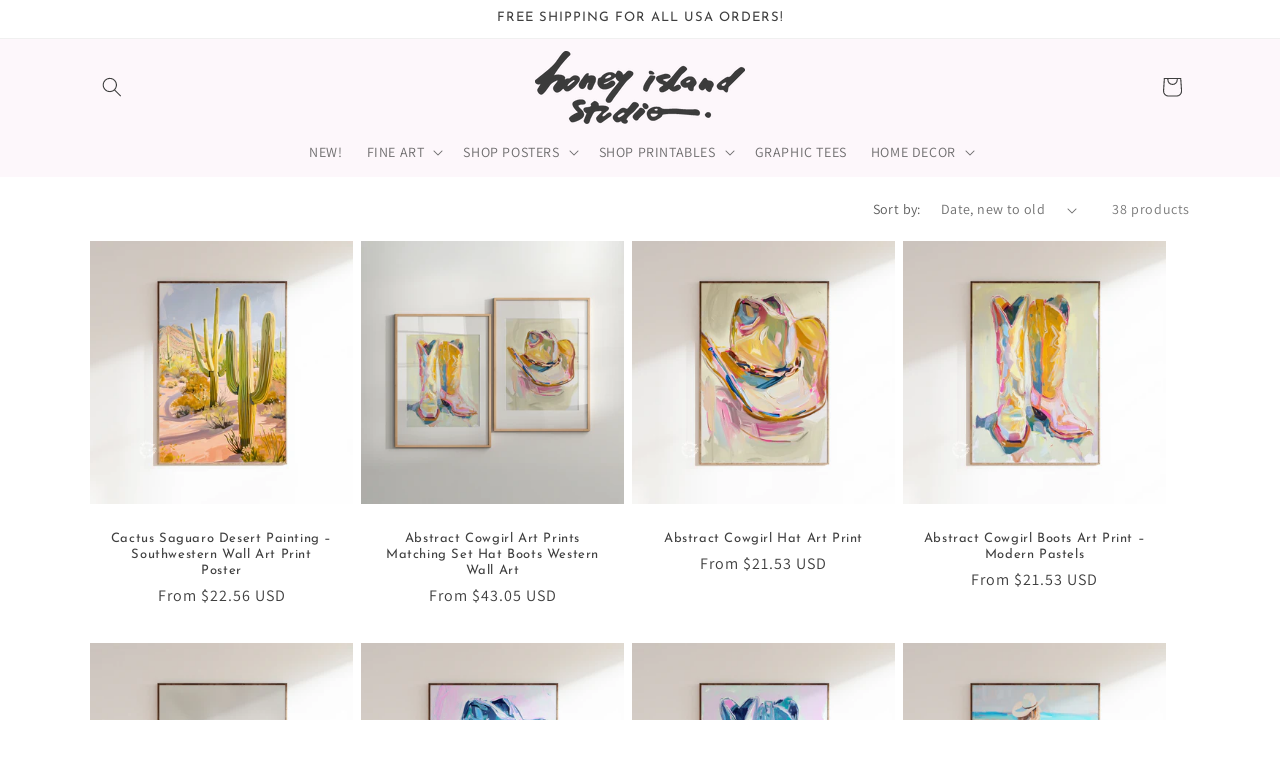

--- FILE ---
content_type: text/html; charset=utf-8
request_url: https://honeyisland.studio/collections/cowgirl-prints-1
body_size: 57942
content:
<!doctype html>

  <html class="js" lang="en">
  <head>
<meta name="p:domain_verify" content="3ddd6737324f0b0463b9928ae4090c43"/>
    <meta charset="utf-8">
    <meta http-equiv="X-UA-Compatible" content="IE=edge">
    <meta name="viewport" content="width=device-width,initial-scale=1">
    <meta name="theme-color" content="">
    <link rel="canonical" href="https://honeyisland.studio/collections/cowgirl-prints-1"><link rel="icon" type="image/png" href="//honeyisland.studio/cdn/shop/files/palm_tree.png?crop=center&height=32&v=1758154558&width=32"><link rel="preconnect" href="https://fonts.shopifycdn.com" crossorigin><title>
      Cowgirl Wall Prints
 &ndash;  Honey Island Studio</title>

    
      <meta name="description" content="Cowgirl Wall Art – Western Prints with Disco Vibes &amp;amp; Girl Power Shop trendy cowgirl prints with bold western vibes. Perfect for adding a stylish, preppy touch to your home or dorm decor with modern flair. Our western aesthetic wall art mixes bold cowgirl energy with modern design—great for dorm rooms, vanities &amp;amp">
    

    

<meta property="og:site_name" content=" Honey Island Studio">
<meta property="og:url" content="https://honeyisland.studio/collections/cowgirl-prints-1">
<meta property="og:title" content="Cowgirl Wall Prints">
<meta property="og:type" content="website">
<meta property="og:description" content="Cowgirl Wall Art – Western Prints with Disco Vibes &amp;amp; Girl Power Shop trendy cowgirl prints with bold western vibes. Perfect for adding a stylish, preppy touch to your home or dorm decor with modern flair. Our western aesthetic wall art mixes bold cowgirl energy with modern design—great for dorm rooms, vanities &amp;amp"><meta property="og:image" content="http://honeyisland.studio/cdn/shop/collections/college_dorm_decor_preppy_wall_art_15.jpg?v=1696985645">
  <meta property="og:image:secure_url" content="https://honeyisland.studio/cdn/shop/collections/college_dorm_decor_preppy_wall_art_15.jpg?v=1696985645">
  <meta property="og:image:width" content="3322">
  <meta property="og:image:height" content="3322"><meta name="twitter:card" content="summary_large_image">
<meta name="twitter:title" content="Cowgirl Wall Prints">
<meta name="twitter:description" content="Cowgirl Wall Art – Western Prints with Disco Vibes &amp;amp; Girl Power Shop trendy cowgirl prints with bold western vibes. Perfect for adding a stylish, preppy touch to your home or dorm decor with modern flair. Our western aesthetic wall art mixes bold cowgirl energy with modern design—great for dorm rooms, vanities &amp;amp">


    <script src="//honeyisland.studio/cdn/shop/t/16/assets/constants.js?v=132983761750457495441760617217" defer="defer"></script>
    <script src="//honeyisland.studio/cdn/shop/t/16/assets/pubsub.js?v=25310214064522200911760617218" defer="defer"></script>
    <script src="//honeyisland.studio/cdn/shop/t/16/assets/global.js?v=7301445359237545521760617217" defer="defer"></script>
    <script src="//honeyisland.studio/cdn/shop/t/16/assets/details-disclosure.js?v=13653116266235556501760617217" defer="defer"></script>
    <script src="//honeyisland.studio/cdn/shop/t/16/assets/details-modal.js?v=25581673532751508451760617217" defer="defer"></script>
    <script src="//honeyisland.studio/cdn/shop/t/16/assets/search-form.js?v=133129549252120666541760617219" defer="defer"></script><script src="//honeyisland.studio/cdn/shop/t/16/assets/animations.js?v=88693664871331136111760617216" defer="defer"></script><meta name="facebook-domain-verification" content="hoexv806lo4gedykv759fxkj9sfp8r" />
    <script>window.performance && window.performance.mark && window.performance.mark('shopify.content_for_header.start');</script><meta name="facebook-domain-verification" content="hoexv806lo4gedykv759fxkj9sfp8r">
<meta name="google-site-verification" content="2PqZyq5_iAFLMMji1GQOLO4HQlQNe6kMS8RodUtWcCw">
<meta id="shopify-digital-wallet" name="shopify-digital-wallet" content="/81640816945/digital_wallets/dialog">
<meta name="shopify-requires-components" content="true" product-ids="10348637028657">
<meta name="shopify-checkout-api-token" content="c159041e005bf4787757b2a9bd4697cc">
<meta id="in-context-paypal-metadata" data-shop-id="81640816945" data-venmo-supported="false" data-environment="production" data-locale="en_US" data-paypal-v4="true" data-currency="USD">
<link rel="alternate" type="application/atom+xml" title="Feed" href="/collections/cowgirl-prints-1.atom" />
<link rel="next" href="/collections/cowgirl-prints-1?page=2">
<link rel="alternate" type="application/json+oembed" href="https://honeyisland.studio/collections/cowgirl-prints-1.oembed">
<script async="async" src="/checkouts/internal/preloads.js?locale=en-US"></script>
<link rel="preconnect" href="https://shop.app" crossorigin="anonymous">
<script async="async" src="https://shop.app/checkouts/internal/preloads.js?locale=en-US&shop_id=81640816945" crossorigin="anonymous"></script>
<script id="apple-pay-shop-capabilities" type="application/json">{"shopId":81640816945,"countryCode":"US","currencyCode":"USD","merchantCapabilities":["supports3DS"],"merchantId":"gid:\/\/shopify\/Shop\/81640816945","merchantName":" Honey Island Studio","requiredBillingContactFields":["postalAddress","email","phone"],"requiredShippingContactFields":["postalAddress","email","phone"],"shippingType":"shipping","supportedNetworks":["visa","masterCard","amex","discover","elo","jcb"],"total":{"type":"pending","label":" Honey Island Studio","amount":"1.00"},"shopifyPaymentsEnabled":true,"supportsSubscriptions":true}</script>
<script id="shopify-features" type="application/json">{"accessToken":"c159041e005bf4787757b2a9bd4697cc","betas":["rich-media-storefront-analytics"],"domain":"honeyisland.studio","predictiveSearch":true,"shopId":81640816945,"locale":"en"}</script>
<script>var Shopify = Shopify || {};
Shopify.shop = "870e2c-2.myshopify.com";
Shopify.locale = "en";
Shopify.currency = {"active":"USD","rate":"1.0"};
Shopify.country = "US";
Shopify.theme = {"name":"Updated copy of Updated copy of Updated copy of...","id":181194457393,"schema_name":"Dawn","schema_version":"15.4.0","theme_store_id":887,"role":"main"};
Shopify.theme.handle = "null";
Shopify.theme.style = {"id":null,"handle":null};
Shopify.cdnHost = "honeyisland.studio/cdn";
Shopify.routes = Shopify.routes || {};
Shopify.routes.root = "/";</script>
<script type="module">!function(o){(o.Shopify=o.Shopify||{}).modules=!0}(window);</script>
<script>!function(o){function n(){var o=[];function n(){o.push(Array.prototype.slice.apply(arguments))}return n.q=o,n}var t=o.Shopify=o.Shopify||{};t.loadFeatures=n(),t.autoloadFeatures=n()}(window);</script>
<script>
  window.ShopifyPay = window.ShopifyPay || {};
  window.ShopifyPay.apiHost = "shop.app\/pay";
  window.ShopifyPay.redirectState = null;
</script>
<script id="shop-js-analytics" type="application/json">{"pageType":"collection"}</script>
<script defer="defer" async type="module" src="//honeyisland.studio/cdn/shopifycloud/shop-js/modules/v2/client.init-shop-cart-sync_BApSsMSl.en.esm.js"></script>
<script defer="defer" async type="module" src="//honeyisland.studio/cdn/shopifycloud/shop-js/modules/v2/chunk.common_CBoos6YZ.esm.js"></script>
<script type="module">
  await import("//honeyisland.studio/cdn/shopifycloud/shop-js/modules/v2/client.init-shop-cart-sync_BApSsMSl.en.esm.js");
await import("//honeyisland.studio/cdn/shopifycloud/shop-js/modules/v2/chunk.common_CBoos6YZ.esm.js");

  window.Shopify.SignInWithShop?.initShopCartSync?.({"fedCMEnabled":true,"windoidEnabled":true});

</script>
<script>
  window.Shopify = window.Shopify || {};
  if (!window.Shopify.featureAssets) window.Shopify.featureAssets = {};
  window.Shopify.featureAssets['shop-js'] = {"shop-cart-sync":["modules/v2/client.shop-cart-sync_DJczDl9f.en.esm.js","modules/v2/chunk.common_CBoos6YZ.esm.js"],"init-fed-cm":["modules/v2/client.init-fed-cm_BzwGC0Wi.en.esm.js","modules/v2/chunk.common_CBoos6YZ.esm.js"],"init-windoid":["modules/v2/client.init-windoid_BS26ThXS.en.esm.js","modules/v2/chunk.common_CBoos6YZ.esm.js"],"init-shop-email-lookup-coordinator":["modules/v2/client.init-shop-email-lookup-coordinator_DFwWcvrS.en.esm.js","modules/v2/chunk.common_CBoos6YZ.esm.js"],"shop-cash-offers":["modules/v2/client.shop-cash-offers_DthCPNIO.en.esm.js","modules/v2/chunk.common_CBoos6YZ.esm.js","modules/v2/chunk.modal_Bu1hFZFC.esm.js"],"shop-button":["modules/v2/client.shop-button_D_JX508o.en.esm.js","modules/v2/chunk.common_CBoos6YZ.esm.js"],"shop-toast-manager":["modules/v2/client.shop-toast-manager_tEhgP2F9.en.esm.js","modules/v2/chunk.common_CBoos6YZ.esm.js"],"avatar":["modules/v2/client.avatar_BTnouDA3.en.esm.js"],"pay-button":["modules/v2/client.pay-button_BuNmcIr_.en.esm.js","modules/v2/chunk.common_CBoos6YZ.esm.js"],"init-shop-cart-sync":["modules/v2/client.init-shop-cart-sync_BApSsMSl.en.esm.js","modules/v2/chunk.common_CBoos6YZ.esm.js"],"shop-login-button":["modules/v2/client.shop-login-button_DwLgFT0K.en.esm.js","modules/v2/chunk.common_CBoos6YZ.esm.js","modules/v2/chunk.modal_Bu1hFZFC.esm.js"],"init-customer-accounts-sign-up":["modules/v2/client.init-customer-accounts-sign-up_TlVCiykN.en.esm.js","modules/v2/client.shop-login-button_DwLgFT0K.en.esm.js","modules/v2/chunk.common_CBoos6YZ.esm.js","modules/v2/chunk.modal_Bu1hFZFC.esm.js"],"init-shop-for-new-customer-accounts":["modules/v2/client.init-shop-for-new-customer-accounts_DrjXSI53.en.esm.js","modules/v2/client.shop-login-button_DwLgFT0K.en.esm.js","modules/v2/chunk.common_CBoos6YZ.esm.js","modules/v2/chunk.modal_Bu1hFZFC.esm.js"],"init-customer-accounts":["modules/v2/client.init-customer-accounts_C0Oh2ljF.en.esm.js","modules/v2/client.shop-login-button_DwLgFT0K.en.esm.js","modules/v2/chunk.common_CBoos6YZ.esm.js","modules/v2/chunk.modal_Bu1hFZFC.esm.js"],"shop-follow-button":["modules/v2/client.shop-follow-button_C5D3XtBb.en.esm.js","modules/v2/chunk.common_CBoos6YZ.esm.js","modules/v2/chunk.modal_Bu1hFZFC.esm.js"],"checkout-modal":["modules/v2/client.checkout-modal_8TC_1FUY.en.esm.js","modules/v2/chunk.common_CBoos6YZ.esm.js","modules/v2/chunk.modal_Bu1hFZFC.esm.js"],"lead-capture":["modules/v2/client.lead-capture_D-pmUjp9.en.esm.js","modules/v2/chunk.common_CBoos6YZ.esm.js","modules/v2/chunk.modal_Bu1hFZFC.esm.js"],"shop-login":["modules/v2/client.shop-login_BmtnoEUo.en.esm.js","modules/v2/chunk.common_CBoos6YZ.esm.js","modules/v2/chunk.modal_Bu1hFZFC.esm.js"],"payment-terms":["modules/v2/client.payment-terms_BHOWV7U_.en.esm.js","modules/v2/chunk.common_CBoos6YZ.esm.js","modules/v2/chunk.modal_Bu1hFZFC.esm.js"]};
</script>
<script>(function() {
  var isLoaded = false;
  function asyncLoad() {
    if (isLoaded) return;
    isLoaded = true;
    var urls = ["https:\/\/cdn.nfcube.com\/instafeed-615bc5778c47feb77174a74f8cdd2a34.js?shop=870e2c-2.myshopify.com","https:\/\/ecommerce-editor-connector.live.gelato.tech\/ecommerce-editor\/v1\/shopify.esm.js?c=4f1be353-8971-4138-bbb1-f1bb9922c2d4\u0026s=2aa1a284-91c4-4a53-93e8-933b590dd2eb\u0026shop=870e2c-2.myshopify.com","https:\/\/services.nofraud.com\/js\/device.js?shop=870e2c-2.myshopify.com","https:\/\/cba.bestfreecdn.com\/storage\/js\/cba-81640816945.js?ver=7\u0026shop=870e2c-2.myshopify.com","https:\/\/www.storeya.com\/externalscript\/couponpop\/057C7F51?shop=870e2c-2.myshopify.com","https:\/\/cdn-app.sealsubscriptions.com\/shopify\/public\/js\/sealsubscriptions.js?shop=870e2c-2.myshopify.com","https:\/\/tools.luckyorange.com\/core\/lo.js?site-id=60c68743\u0026shop=870e2c-2.myshopify.com"];
    for (var i = 0; i < urls.length; i++) {
      var s = document.createElement('script');
      s.type = 'text/javascript';
      s.async = true;
      s.src = urls[i];
      var x = document.getElementsByTagName('script')[0];
      x.parentNode.insertBefore(s, x);
    }
  };
  if(window.attachEvent) {
    window.attachEvent('onload', asyncLoad);
  } else {
    window.addEventListener('load', asyncLoad, false);
  }
})();</script>
<script id="__st">var __st={"a":81640816945,"offset":-28800,"reqid":"87594e24-216f-4927-ad53-5c8acd257e6a-1768918580","pageurl":"honeyisland.studio\/collections\/cowgirl-prints-1","u":"4698a8b3a98f","p":"collection","rtyp":"collection","rid":460331680049};</script>
<script>window.ShopifyPaypalV4VisibilityTracking = true;</script>
<script id="captcha-bootstrap">!function(){'use strict';const t='contact',e='account',n='new_comment',o=[[t,t],['blogs',n],['comments',n],[t,'customer']],c=[[e,'customer_login'],[e,'guest_login'],[e,'recover_customer_password'],[e,'create_customer']],r=t=>t.map((([t,e])=>`form[action*='/${t}']:not([data-nocaptcha='true']) input[name='form_type'][value='${e}']`)).join(','),a=t=>()=>t?[...document.querySelectorAll(t)].map((t=>t.form)):[];function s(){const t=[...o],e=r(t);return a(e)}const i='password',u='form_key',d=['recaptcha-v3-token','g-recaptcha-response','h-captcha-response',i],f=()=>{try{return window.sessionStorage}catch{return}},m='__shopify_v',_=t=>t.elements[u];function p(t,e,n=!1){try{const o=window.sessionStorage,c=JSON.parse(o.getItem(e)),{data:r}=function(t){const{data:e,action:n}=t;return t[m]||n?{data:e,action:n}:{data:t,action:n}}(c);for(const[e,n]of Object.entries(r))t.elements[e]&&(t.elements[e].value=n);n&&o.removeItem(e)}catch(o){console.error('form repopulation failed',{error:o})}}const l='form_type',E='cptcha';function T(t){t.dataset[E]=!0}const w=window,h=w.document,L='Shopify',v='ce_forms',y='captcha';let A=!1;((t,e)=>{const n=(g='f06e6c50-85a8-45c8-87d0-21a2b65856fe',I='https://cdn.shopify.com/shopifycloud/storefront-forms-hcaptcha/ce_storefront_forms_captcha_hcaptcha.v1.5.2.iife.js',D={infoText:'Protected by hCaptcha',privacyText:'Privacy',termsText:'Terms'},(t,e,n)=>{const o=w[L][v],c=o.bindForm;if(c)return c(t,g,e,D).then(n);var r;o.q.push([[t,g,e,D],n]),r=I,A||(h.body.append(Object.assign(h.createElement('script'),{id:'captcha-provider',async:!0,src:r})),A=!0)});var g,I,D;w[L]=w[L]||{},w[L][v]=w[L][v]||{},w[L][v].q=[],w[L][y]=w[L][y]||{},w[L][y].protect=function(t,e){n(t,void 0,e),T(t)},Object.freeze(w[L][y]),function(t,e,n,w,h,L){const[v,y,A,g]=function(t,e,n){const i=e?o:[],u=t?c:[],d=[...i,...u],f=r(d),m=r(i),_=r(d.filter((([t,e])=>n.includes(e))));return[a(f),a(m),a(_),s()]}(w,h,L),I=t=>{const e=t.target;return e instanceof HTMLFormElement?e:e&&e.form},D=t=>v().includes(t);t.addEventListener('submit',(t=>{const e=I(t);if(!e)return;const n=D(e)&&!e.dataset.hcaptchaBound&&!e.dataset.recaptchaBound,o=_(e),c=g().includes(e)&&(!o||!o.value);(n||c)&&t.preventDefault(),c&&!n&&(function(t){try{if(!f())return;!function(t){const e=f();if(!e)return;const n=_(t);if(!n)return;const o=n.value;o&&e.removeItem(o)}(t);const e=Array.from(Array(32),(()=>Math.random().toString(36)[2])).join('');!function(t,e){_(t)||t.append(Object.assign(document.createElement('input'),{type:'hidden',name:u})),t.elements[u].value=e}(t,e),function(t,e){const n=f();if(!n)return;const o=[...t.querySelectorAll(`input[type='${i}']`)].map((({name:t})=>t)),c=[...d,...o],r={};for(const[a,s]of new FormData(t).entries())c.includes(a)||(r[a]=s);n.setItem(e,JSON.stringify({[m]:1,action:t.action,data:r}))}(t,e)}catch(e){console.error('failed to persist form',e)}}(e),e.submit())}));const S=(t,e)=>{t&&!t.dataset[E]&&(n(t,e.some((e=>e===t))),T(t))};for(const o of['focusin','change'])t.addEventListener(o,(t=>{const e=I(t);D(e)&&S(e,y())}));const B=e.get('form_key'),M=e.get(l),P=B&&M;t.addEventListener('DOMContentLoaded',(()=>{const t=y();if(P)for(const e of t)e.elements[l].value===M&&p(e,B);[...new Set([...A(),...v().filter((t=>'true'===t.dataset.shopifyCaptcha))])].forEach((e=>S(e,t)))}))}(h,new URLSearchParams(w.location.search),n,t,e,['guest_login'])})(!0,!0)}();</script>
<script integrity="sha256-4kQ18oKyAcykRKYeNunJcIwy7WH5gtpwJnB7kiuLZ1E=" data-source-attribution="shopify.loadfeatures" defer="defer" src="//honeyisland.studio/cdn/shopifycloud/storefront/assets/storefront/load_feature-a0a9edcb.js" crossorigin="anonymous"></script>
<script crossorigin="anonymous" defer="defer" src="//honeyisland.studio/cdn/shopifycloud/storefront/assets/shopify_pay/storefront-65b4c6d7.js?v=20250812"></script>
<script data-source-attribution="shopify.dynamic_checkout.dynamic.init">var Shopify=Shopify||{};Shopify.PaymentButton=Shopify.PaymentButton||{isStorefrontPortableWallets:!0,init:function(){window.Shopify.PaymentButton.init=function(){};var t=document.createElement("script");t.src="https://honeyisland.studio/cdn/shopifycloud/portable-wallets/latest/portable-wallets.en.js",t.type="module",document.head.appendChild(t)}};
</script>
<script data-source-attribution="shopify.dynamic_checkout.buyer_consent">
  function portableWalletsHideBuyerConsent(e){var t=document.getElementById("shopify-buyer-consent"),n=document.getElementById("shopify-subscription-policy-button");t&&n&&(t.classList.add("hidden"),t.setAttribute("aria-hidden","true"),n.removeEventListener("click",e))}function portableWalletsShowBuyerConsent(e){var t=document.getElementById("shopify-buyer-consent"),n=document.getElementById("shopify-subscription-policy-button");t&&n&&(t.classList.remove("hidden"),t.removeAttribute("aria-hidden"),n.addEventListener("click",e))}window.Shopify?.PaymentButton&&(window.Shopify.PaymentButton.hideBuyerConsent=portableWalletsHideBuyerConsent,window.Shopify.PaymentButton.showBuyerConsent=portableWalletsShowBuyerConsent);
</script>
<script data-source-attribution="shopify.dynamic_checkout.cart.bootstrap">document.addEventListener("DOMContentLoaded",(function(){function t(){return document.querySelector("shopify-accelerated-checkout-cart, shopify-accelerated-checkout")}if(t())Shopify.PaymentButton.init();else{new MutationObserver((function(e,n){t()&&(Shopify.PaymentButton.init(),n.disconnect())})).observe(document.body,{childList:!0,subtree:!0})}}));
</script>
<link id="shopify-accelerated-checkout-styles" rel="stylesheet" media="screen" href="https://honeyisland.studio/cdn/shopifycloud/portable-wallets/latest/accelerated-checkout-backwards-compat.css" crossorigin="anonymous">
<style id="shopify-accelerated-checkout-cart">
        #shopify-buyer-consent {
  margin-top: 1em;
  display: inline-block;
  width: 100%;
}

#shopify-buyer-consent.hidden {
  display: none;
}

#shopify-subscription-policy-button {
  background: none;
  border: none;
  padding: 0;
  text-decoration: underline;
  font-size: inherit;
  cursor: pointer;
}

#shopify-subscription-policy-button::before {
  box-shadow: none;
}

      </style>
<script id="sections-script" data-sections="header" defer="defer" src="//honeyisland.studio/cdn/shop/t/16/compiled_assets/scripts.js?v=3284"></script>
<script>window.performance && window.performance.mark && window.performance.mark('shopify.content_for_header.end');</script>


    <style data-shopify>
      @font-face {
  font-family: Assistant;
  font-weight: 400;
  font-style: normal;
  font-display: swap;
  src: url("//honeyisland.studio/cdn/fonts/assistant/assistant_n4.9120912a469cad1cc292572851508ca49d12e768.woff2") format("woff2"),
       url("//honeyisland.studio/cdn/fonts/assistant/assistant_n4.6e9875ce64e0fefcd3f4446b7ec9036b3ddd2985.woff") format("woff");
}

      @font-face {
  font-family: Assistant;
  font-weight: 700;
  font-style: normal;
  font-display: swap;
  src: url("//honeyisland.studio/cdn/fonts/assistant/assistant_n7.bf44452348ec8b8efa3aa3068825305886b1c83c.woff2") format("woff2"),
       url("//honeyisland.studio/cdn/fonts/assistant/assistant_n7.0c887fee83f6b3bda822f1150b912c72da0f7b64.woff") format("woff");
}

      
      
      @font-face {
  font-family: "Josefin Sans";
  font-weight: 400;
  font-style: normal;
  font-display: swap;
  src: url("//honeyisland.studio/cdn/fonts/josefin_sans/josefinsans_n4.70f7efd699799949e6d9f99bc20843a2c86a2e0f.woff2") format("woff2"),
       url("//honeyisland.studio/cdn/fonts/josefin_sans/josefinsans_n4.35d308a1bdf56e5556bc2ac79702c721e4e2e983.woff") format("woff");
}


      
        :root,
        .color-background-1 {
          --color-background: 255,255,255;
        
          --gradient-background: #ffffff;
        

        

        --color-foreground: 62,62,62;
        --color-background-contrast: 191,191,191;
        --color-shadow: 255,149,207;
        --color-button: 255,149,207;
        --color-button-text: 255,255,255;
        --color-secondary-button: 255,255,255;
        --color-secondary-button-text: 62,62,62;
        --color-link: 62,62,62;
        --color-badge-foreground: 62,62,62;
        --color-badge-background: 255,255,255;
        --color-badge-border: 62,62,62;
        --payment-terms-background-color: rgb(255 255 255);
      }
      
        
        .color-background-2 {
          --color-background: 255,255,255;
        
          --gradient-background: #ffffff;
        

        

        --color-foreground: 62,62,62;
        --color-background-contrast: 191,191,191;
        --color-shadow: 62,62,62;
        --color-button: 62,62,62;
        --color-button-text: 243,243,243;
        --color-secondary-button: 255,255,255;
        --color-secondary-button-text: 62,62,62;
        --color-link: 62,62,62;
        --color-badge-foreground: 62,62,62;
        --color-badge-background: 255,255,255;
        --color-badge-border: 62,62,62;
        --payment-terms-background-color: rgb(255 255 255);
      }
      
        
        .color-inverse {
          --color-background: 255,149,207;
        
          --gradient-background: #ff95cf;
        

        

        --color-foreground: 255,255,255;
        --color-background-contrast: 255,22,149;
        --color-shadow: 18,18,18;
        --color-button: 255,255,255;
        --color-button-text: 0,0,0;
        --color-secondary-button: 255,149,207;
        --color-secondary-button-text: 255,255,255;
        --color-link: 255,255,255;
        --color-badge-foreground: 255,255,255;
        --color-badge-background: 255,149,207;
        --color-badge-border: 255,255,255;
        --payment-terms-background-color: rgb(255 149 207);
      }
      
        
        .color-accent-1 {
          --color-background: 78,102,253;
        
          --gradient-background: #4e66fd;
        

        

        --color-foreground: 255,255,255;
        --color-background-contrast: 2,30,201;
        --color-shadow: 84,89,120;
        --color-button: 255,255,255;
        --color-button-text: 84,89,120;
        --color-secondary-button: 78,102,253;
        --color-secondary-button-text: 255,255,255;
        --color-link: 255,255,255;
        --color-badge-foreground: 255,255,255;
        --color-badge-background: 78,102,253;
        --color-badge-border: 255,255,255;
        --payment-terms-background-color: rgb(78 102 253);
      }
      
        
        .color-accent-2 {
          --color-background: 254,138,84;
        
          --gradient-background: #fe8a54;
        

        

        --color-foreground: 255,255,255;
        --color-background-contrast: 209,67,1;
        --color-shadow: 18,18,18;
        --color-button: 255,255,255;
        --color-button-text: 51,79,180;
        --color-secondary-button: 254,138,84;
        --color-secondary-button-text: 255,255,255;
        --color-link: 255,255,255;
        --color-badge-foreground: 255,255,255;
        --color-badge-background: 254,138,84;
        --color-badge-border: 255,255,255;
        --payment-terms-background-color: rgb(254 138 84);
      }
      
        
        .color-scheme-529a105d-ef00-4eea-bb84-b3021fc27628 {
          --color-background: 255,255,255;
        
          --gradient-background: #ffffff;
        

        

        --color-foreground: 250,127,194;
        --color-background-contrast: 191,191,191;
        --color-shadow: 250,127,194;
        --color-button: 250,127,194;
        --color-button-text: 250,127,194;
        --color-secondary-button: 255,255,255;
        --color-secondary-button-text: 250,127,194;
        --color-link: 250,127,194;
        --color-badge-foreground: 250,127,194;
        --color-badge-background: 255,255,255;
        --color-badge-border: 250,127,194;
        --payment-terms-background-color: rgb(255 255 255);
      }
      
        
        .color-scheme-323bef91-70b9-498b-8dc4-3b20d0db7381 {
          --color-background: 255,255,255;
        
          --gradient-background: #ffffff;
        

        

        --color-foreground: 255,149,207;
        --color-background-contrast: 191,191,191;
        --color-shadow: 255,149,207;
        --color-button: 255,149,207;
        --color-button-text: 255,149,207;
        --color-secondary-button: 255,255,255;
        --color-secondary-button-text: 62,62,62;
        --color-link: 62,62,62;
        --color-badge-foreground: 255,149,207;
        --color-badge-background: 255,255,255;
        --color-badge-border: 255,149,207;
        --payment-terms-background-color: rgb(255 255 255);
      }
      
        
        .color-scheme-c3a0abff-e03f-4c31-872c-181cd9267b65 {
          --color-background: 46,104,86;
        
          --gradient-background: #2e6856;
        

        

        --color-foreground: 255,255,255;
        --color-background-contrast: 7,16,13;
        --color-shadow: 255,149,207;
        --color-button: 255,255,255;
        --color-button-text: 255,255,255;
        --color-secondary-button: 46,104,86;
        --color-secondary-button-text: 255,255,255;
        --color-link: 255,255,255;
        --color-badge-foreground: 255,255,255;
        --color-badge-background: 46,104,86;
        --color-badge-border: 255,255,255;
        --payment-terms-background-color: rgb(46 104 86);
      }
      
        
        .color-scheme-98feaa42-a780-4b22-b3f5-74f9a2c464a8 {
          --color-background: 237,233,227;
        
          --gradient-background: #ede9e3;
        

        

        --color-foreground: 51,51,51;
        --color-background-contrast: 187,172,149;
        --color-shadow: 216,167,177;
        --color-button: 234,198,198;
        --color-button-text: 255,255,255;
        --color-secondary-button: 237,233,227;
        --color-secondary-button-text: 51,51,51;
        --color-link: 51,51,51;
        --color-badge-foreground: 51,51,51;
        --color-badge-background: 237,233,227;
        --color-badge-border: 51,51,51;
        --payment-terms-background-color: rgb(237 233 227);
      }
      
        
        .color-scheme-48b52ee0-6aaf-4848-b7ac-ae89d7e109d4 {
          --color-background: 62,62,62;
        
          --gradient-background: #3e3e3e;
        

        

        --color-foreground: 250,249,246;
        --color-background-contrast: 75,75,75;
        --color-shadow: 255,149,207;
        --color-button: 255,149,207;
        --color-button-text: 255,255,255;
        --color-secondary-button: 62,62,62;
        --color-secondary-button-text: 62,62,62;
        --color-link: 62,62,62;
        --color-badge-foreground: 250,249,246;
        --color-badge-background: 62,62,62;
        --color-badge-border: 250,249,246;
        --payment-terms-background-color: rgb(62 62 62);
      }
      
        
        .color-scheme-bfe238be-1efd-4b1c-b9a1-b6bf33ebe19e {
          --color-background: 255,241,248;
        
          --gradient-background: #fff1f8;
        

        

        --color-foreground: 62,62,62;
        --color-background-contrast: 255,114,184;
        --color-shadow: 255,149,207;
        --color-button: 255,149,207;
        --color-button-text: 255,255,255;
        --color-secondary-button: 255,241,248;
        --color-secondary-button-text: 62,62,62;
        --color-link: 62,62,62;
        --color-badge-foreground: 62,62,62;
        --color-badge-background: 255,241,248;
        --color-badge-border: 62,62,62;
        --payment-terms-background-color: rgb(255 241 248);
      }
      
        
        .color-scheme-0b94e1c2-5c89-492f-a23a-479c4028380b {
          --color-background: 253,247,251;
        
          --gradient-background: #fdf7fb;
        

        

        --color-foreground: 62,62,62;
        --color-background-contrast: 228,145,200;
        --color-shadow: 255,217,238;
        --color-button: 62,62,62;
        --color-button-text: 255,255,255;
        --color-secondary-button: 253,247,251;
        --color-secondary-button-text: 62,62,62;
        --color-link: 62,62,62;
        --color-badge-foreground: 62,62,62;
        --color-badge-background: 253,247,251;
        --color-badge-border: 62,62,62;
        --payment-terms-background-color: rgb(253 247 251);
      }
      

      body, .color-background-1, .color-background-2, .color-inverse, .color-accent-1, .color-accent-2, .color-scheme-529a105d-ef00-4eea-bb84-b3021fc27628, .color-scheme-323bef91-70b9-498b-8dc4-3b20d0db7381, .color-scheme-c3a0abff-e03f-4c31-872c-181cd9267b65, .color-scheme-98feaa42-a780-4b22-b3f5-74f9a2c464a8, .color-scheme-48b52ee0-6aaf-4848-b7ac-ae89d7e109d4, .color-scheme-bfe238be-1efd-4b1c-b9a1-b6bf33ebe19e, .color-scheme-0b94e1c2-5c89-492f-a23a-479c4028380b {
        color: rgba(var(--color-foreground), 0.75);
        background-color: rgb(var(--color-background));
      }

      :root {
        --font-body-family: Assistant, sans-serif;
        --font-body-style: normal;
        --font-body-weight: 400;
        --font-body-weight-bold: 700;

        --font-heading-family: "Josefin Sans", sans-serif;
        --font-heading-style: normal;
        --font-heading-weight: 400;

        --font-body-scale: 1.0;
        --font-heading-scale: 1.0;

        --media-padding: px;
        --media-border-opacity: 0.05;
        --media-border-width: 1px;
        --media-radius: 0px;
        --media-shadow-opacity: 0.0;
        --media-shadow-horizontal-offset: 0px;
        --media-shadow-vertical-offset: 4px;
        --media-shadow-blur-radius: 5px;
        --media-shadow-visible: 0;

        --page-width: 120rem;
        --page-width-margin: 0rem;

        --product-card-image-padding: 0.0rem;
        --product-card-corner-radius: 0.0rem;
        --product-card-text-alignment: center;
        --product-card-border-width: 0.0rem;
        --product-card-border-opacity: 0.1;
        --product-card-shadow-opacity: 0.0;
        --product-card-shadow-visible: 0;
        --product-card-shadow-horizontal-offset: 0.0rem;
        --product-card-shadow-vertical-offset: -0.4rem;
        --product-card-shadow-blur-radius: 0.5rem;

        --collection-card-image-padding: 0.0rem;
        --collection-card-corner-radius: 0.0rem;
        --collection-card-text-alignment: left;
        --collection-card-border-width: 0.0rem;
        --collection-card-border-opacity: 0.1;
        --collection-card-shadow-opacity: 0.0;
        --collection-card-shadow-visible: 0;
        --collection-card-shadow-horizontal-offset: 0.0rem;
        --collection-card-shadow-vertical-offset: 0.4rem;
        --collection-card-shadow-blur-radius: 0.5rem;

        --blog-card-image-padding: 0.0rem;
        --blog-card-corner-radius: 0.0rem;
        --blog-card-text-alignment: left;
        --blog-card-border-width: 0.0rem;
        --blog-card-border-opacity: 0.1;
        --blog-card-shadow-opacity: 0.0;
        --blog-card-shadow-visible: 0;
        --blog-card-shadow-horizontal-offset: 0.0rem;
        --blog-card-shadow-vertical-offset: 0.4rem;
        --blog-card-shadow-blur-radius: 0.5rem;

        --badge-corner-radius: 4.0rem;

        --popup-border-width: 1px;
        --popup-border-opacity: 0.1;
        --popup-corner-radius: 0px;
        --popup-shadow-opacity: 0.05;
        --popup-shadow-horizontal-offset: 0px;
        --popup-shadow-vertical-offset: 4px;
        --popup-shadow-blur-radius: 5px;

        --drawer-border-width: 1px;
        --drawer-border-opacity: 0.1;
        --drawer-shadow-opacity: 0.0;
        --drawer-shadow-horizontal-offset: 0px;
        --drawer-shadow-vertical-offset: 4px;
        --drawer-shadow-blur-radius: 5px;

        --spacing-sections-desktop: 0px;
        --spacing-sections-mobile: 0px;

        --grid-desktop-vertical-spacing: 8px;
        --grid-desktop-horizontal-spacing: 8px;
        --grid-mobile-vertical-spacing: 4px;
        --grid-mobile-horizontal-spacing: 4px;

        --text-boxes-border-opacity: 0.1;
        --text-boxes-border-width: 0px;
        --text-boxes-radius: 0px;
        --text-boxes-shadow-opacity: 0.0;
        --text-boxes-shadow-visible: 0;
        --text-boxes-shadow-horizontal-offset: 0px;
        --text-boxes-shadow-vertical-offset: 4px;
        --text-boxes-shadow-blur-radius: 5px;

        --buttons-radius: 0px;
        --buttons-radius-outset: 0px;
        --buttons-border-width: 1px;
        --buttons-border-opacity: 1.0;
        --buttons-shadow-opacity: 0.0;
        --buttons-shadow-visible: 0;
        --buttons-shadow-horizontal-offset: 0px;
        --buttons-shadow-vertical-offset: 4px;
        --buttons-shadow-blur-radius: 5px;
        --buttons-border-offset: 0px;

        --inputs-radius: 0px;
        --inputs-border-width: 1px;
        --inputs-border-opacity: 0.55;
        --inputs-shadow-opacity: 0.0;
        --inputs-shadow-horizontal-offset: 0px;
        --inputs-margin-offset: 0px;
        --inputs-shadow-vertical-offset: 4px;
        --inputs-shadow-blur-radius: 5px;
        --inputs-radius-outset: 0px;

        --variant-pills-radius: 40px;
        --variant-pills-border-width: 1px;
        --variant-pills-border-opacity: 0.55;
        --variant-pills-shadow-opacity: 0.0;
        --variant-pills-shadow-horizontal-offset: 0px;
        --variant-pills-shadow-vertical-offset: 4px;
        --variant-pills-shadow-blur-radius: 5px;
      }

      *,
      *::before,
      *::after {
        box-sizing: inherit;
      }

      html {
        box-sizing: border-box;
        font-size: calc(var(--font-body-scale) * 62.5%);
        height: 100%;
      }

      body {
        display: grid;
        grid-template-rows: auto auto 1fr auto;
        grid-template-columns: 100%;
        min-height: 100%;
        margin: 0;
        font-size: 1.5rem;
        letter-spacing: 0.06rem;
        line-height: calc(1 + 0.8 / var(--font-body-scale));
        font-family: var(--font-body-family);
        font-style: var(--font-body-style);
        font-weight: var(--font-body-weight);
      }

      @media screen and (min-width: 750px) {
        body {
          font-size: 1.6rem;
        }
      }
    </style>

    <link href="//honeyisland.studio/cdn/shop/t/16/assets/base.css?v=4355493936392666611760617232" rel="stylesheet" type="text/css" media="all" />
    <link rel="stylesheet" href="//honeyisland.studio/cdn/shop/t/16/assets/component-cart-items.css?v=13033300910818915211760617217" media="print" onload="this.media='all'">
      <link rel="preload" as="font" href="//honeyisland.studio/cdn/fonts/assistant/assistant_n4.9120912a469cad1cc292572851508ca49d12e768.woff2" type="font/woff2" crossorigin>
      

      <link rel="preload" as="font" href="//honeyisland.studio/cdn/fonts/josefin_sans/josefinsans_n4.70f7efd699799949e6d9f99bc20843a2c86a2e0f.woff2" type="font/woff2" crossorigin>
      
<link
        rel="stylesheet"
        href="//honeyisland.studio/cdn/shop/t/16/assets/component-predictive-search.css?v=118923337488134913561760617217"
        media="print"
        onload="this.media='all'"
      ><script>
      if (Shopify.designMode) {
        document.documentElement.classList.add('shopify-design-mode');
      }
    </script>
<!-- Google tag (gtag.js) --> <script async src="https://www.googletagmanager.com/gtag/js?id=AW-10997530137"></script> <script> window.dataLayer = window.dataLayer || []; function gtag(){dataLayer.push(arguments);} gtag('js', new Date()); gtag('config', 'AW-10997530137'); </script>
 <meta name="google-site-verification" content="3xCOC4tkxYildsvFx5nfTWtE38RPPn55U1yEeTDnbS8" /> <!-- BEGIN app block: shopify://apps/gelato-print-on-demand/blocks/product-personalizer/9f8f1130-ec83-4e2f-a417-5e69fb8f6e45 -->

<!-- Check if the URL contains '/pages/mobile-product-native/' -->

<script>

  const gelatoData = window.gelatoData || {};
  window.gelatoData = gelatoData;
  gelatoData.clientId = "";
  gelatoData.storeId = "";
  
  
  gelatoData.hiddenOptions = [];
  
  gelatoData.shippingPricesStoreIds = [
    // serhii-test
    '2a46f628-87d7-4e7d-b5bc-01809e94d439',
    // serhii-staging
    '1f3d3971-fba4-4c62-8397-59a6e19b893c',
    // gelato-testing-store
    '031f92d9-0db4-4759-b714-f98d45af251c',
    // mareena-live-4
    '08bd1a3e-007f-42d5-9602-cdad26fad1c1',
    // Gelateria
    '4a99a726-3342-4eff-9396-3f741942d063',
    // My Store
    '6453f421-fffc-4f07-bece-33074a17a8eb',
    // some staging store
    '2dc2d84a-8a61-4af3-b2d8-11152f014f02',
    // OP Live
    'fbecd4d3-372f-4dd8-a87a-53bc10e4d95f',
    // OP Stage
    '832b1f64-b03c-4311-9377-eceac53afc72',
    // polco-0-test
    'dc3cd90a-743c-45b1-b9b5-3a7b2dd78b2e',
  ];
  gelatoData.variantMetafields = [
  
  ];
  gelatoData.currentProduct = null
  gelatoData.gelatoPPSelectors = {}
  
  
  
  
  
  gelatoData.gelatoPPSelectors.showPersonalizeTab = Boolean(true)
  gelatoData.gelatoPPSelectors.hidePreviewButton = Boolean(false)
  gelatoData.gelatoPPSelectors.zoomInPreview = Boolean(false)
  gelatoData.gelatoPPSelectors.enableManualSaveDraft = Boolean(false)
</script>
<script type="module" src="https://cdn.shopify.com/extensions/019b282f-7411-756b-a439-7fe707e364e8/gelato-print-on-demand-168/assets/messageListener.js" defer="defer"></script>











  



  <script>
    window.useGelatoThemeAppExtForPersonalization = false;
  </script>



<!-- END app block --><!-- BEGIN app block: shopify://apps/dakaas-antitheft/blocks/app-embed/692a8b95-ef22-4bf6-825d-0cc7385ef417 --><!-- BEGIN app snippet: protectorapp -->

<script id="dakaas-protector-snippets">
  
    
      window.dakaasprotector = {"_id":"65636ee1ea696b50f812ec40","shopUrl":"870e2c-2.myshopify.com","userId":"65636ec613aff2154632a4b6","laptop":{"proText":true,"proImages":true,"disRightClick":false,"disShortCuts":true,"proSaveimg":true,"proVideoimg":true},"mobile":{"proText":true,"proImages":true,"disRightClick":true},"isLog":true,"isVpnBlock":true,"countryData":["HK","VN","TR","CN","TW"],"__v":0,"customeMsg":{"message":"Error","title":"402"},"option":"pop","redirectUrl":"https:\/\/apps.shopify.com\/store-shield","updatedAt":"2025-05-30T00:14:00.083Z","createdAt":"2023-11-26T16:14:25.712Z"};
    
  
</script>
<!-- END app snippet -->




<!-- END app block --><!-- BEGIN app block: shopify://apps/umi-product-labels/blocks/index/3918b2d0-5e8e-4be6-87c3-b04b94e232b1 -->
<script>
  window.Umisols = window.Umisols || {};
  Umisols.labels = [{"html":"<div class=\"omk-label-wrapper omk-label-HnWXgERBm0 omk-p-image omk-p-top_left\"><div class=\"omk-shape omk-shape--1\">DIGITAL</div></div>","css":".omk-label-HnWXgERBm0.omk-p-image.omk-p-top_left {        --color: rgba(255,255,255,1);        --background: rgba(255, 149, 207, 0.83);        --font-size: 1;        --font-weight: normal;        --font-style: normal;        --text-decoration: none;        --label-size: 1;        --padding: 0px 15px 0px 15px;        --margin: 10px 1px 1px 1px;        --max-width: calc(100% - 1px - 1px)    }","data":{"showOn":"collection_page","showOnElement":"image","condition":{"type":"collection","newest":5,"lowStock":5,"collection":"461270286641"}}},{"html":"<div class=\"omk-label-wrapper omk-label-HibYOXsbUC omk-p-image omk-p-center_center\"><div class=\"omk-shape omk-shape--2\">SOLD OUT</div></div>","css":".omk-label-HibYOXsbUC.omk-p-image.omk-p-center_center {        --color: rgba(255,255,255,1);        --background: rgba(255, 149, 207, 0.73);        --font-size: 1;        --font-weight: normal;        --font-style: normal;        --text-decoration: none;        --label-size: 1;        --padding: 10px 20px 10px 20px;        --margin: 0px 0px 0px 0px;        --max-width: calc(100% - 0px - 0px)    }.omk-label-HibYOXsbUC.omk-p-image.omk-p-center_center .omk-shape {border-radius: 30px;}","data":{"showOn":"all","showOnElement":"image","condition":{"type":"out_stock","newest":5,"lowStock":5,"collection":"none"}}},{"html":"<div class=\"omk-label-wrapper omk-label-xL9DOfVsCn omk-p-image omk-p-top_left\"><div class=\"omk-shape omk-shape--1\">PHYSICAL</div></div>","css":".omk-label-xL9DOfVsCn.omk-p-image.omk-p-top_left {        --color: rgba(255,255,255,1);        --background: rgba(255, 149, 207, 0.73);        --font-size: 1;        --font-weight: normal;        --font-style: normal;        --text-decoration: none;        --label-size: 1;        --padding: 0px 15px 0px 15px;        --margin: 10px 1px 1px 1px;        --max-width: calc(100% - 1px - 1px)    }","data":{"showOn":"collection_page","showOnElement":"image","condition":{"type":"collection","newest":5,"lowStock":5,"collection":"465911873841"}}},{"html":"<div class=\"omk-label-wrapper omk-label-EVDvLOX0eM omk-p-image omk-p-top_left\"><div class=\"omk-shape omk-shape--1\">DIGITAL</div></div>","css":".omk-label-EVDvLOX0eM.omk-p-image.omk-p-top_left {        --color: rgba(255,255,255,1);        --background: rgba(255, 149, 207, 0.8);        --font-size: 1;        --font-weight: normal;        --font-style: normal;        --text-decoration: none;        --label-size: 1;        --padding: 0px 15px 0px 15px;        --margin: 10px 1px 1px 1px;        --max-width: calc(100% - 1px - 1px)    }","data":{"showOn":"product_page","showOnElement":"image","condition":{"type":"collection","newest":5,"lowStock":5,"collection":"461270286641"}}},{"html":"<div class=\"omk-label-wrapper omk-label-LEAze4BkWj omk-p-image omk-p-top_left\"><div class=\"omk-shape omk-shape--1\">PHYSICAL</div></div>","css":".omk-label-LEAze4BkWj.omk-p-image.omk-p-top_left {        --color: rgba(255,255,255,1);        --background: rgba(255, 149, 207, 0.77);        --font-size: 1;        --font-weight: normal;        --font-style: normal;        --text-decoration: none;        --label-size: 1;        --padding: 1px 15px 1px 15px;        --margin: 10px 1px 1px 1px;        --max-width: calc(100% - 1px - 1px)    }","data":{"showOn":"product_page","showOnElement":"image","condition":{"type":"collection","newest":5,"lowStock":5,"collection":"465911873841"}}}];
  Umisols.version = "1.0.0";
  Umisols.tz = "America/Los_Angeles";
  Umisols.cls = {"r_i":[".c_p-th?.e_m e_m--adapt",".c_p-eee_cer?.c_p-r_i",".q_p?.r_ieee_cer",".q_p-t_b?.q_p-t_b__r_i",".x_c?.r_i__eee_cer","ii_f .y_i-i_c?.uu_m-u_w:v_n(1) a:not(.gf_q_p-cc_t)",".o_g__y_i?.q_p__img-f_w","ii_f .y_i-i_c?.uu_m-u_w:v_n(1) .img-m_h",".indiv-q_p?.o_g__r_i","div.o_g__y_i?.indiv-q_p",".cbb-also-oo_b-q_p?.cbb-also-oo_b-q_p-r_i","li.o_g__y_i?.indiv-q_p",".q_p?.q_p-r_i",".q_p-y_i?.q_p-y_i__r_i",".q_p-aa_i?.c_p-r_i",".q_p?.q_p-p_c-k_f",".q_p-aa_i?.dd_b-ratio",".a_c-q_p?.r_i-eee_cer",".q_p-s_t?.q_p-s_t__e_m-f_w",".q_p--root?.q_p--r_i",".q_p-h_l-y_i?.q_p-h_l-y_i-s_t",".p_c?.p_c__r_i",".c_p-t_b?.c_p-r_i-u_w",".cc-q_p-t_b?.r_i-d_i",".q_p?.c_p-r_i","[ss_c*=\"#q_p-p_c\"]?[ss_c*=\"#q_p-p_c-e_m\"]",".g_m_dd_b?.q_p-r_i",".spf-q_p-p_c?.spf-q_p-p_c__r_i-f_w",".x_c?.s_t__r_i",".q_p?.r_i",".q_p-h_l-y_i?.q_p__e_m__d_i",".q_p-y_i?.q_p-y_i__r_i-f_w",".q_p-y_i?.q_p-y_i__s_t",".o_g__y_i?.o_g-q_p__r_i-f_w",".n_bt-pfs-b_s-rr_s-y_i?.n_bt-pfs-b_s-rr_s-left",".ggg_fd-q_p-ff_s?.q_p-eee_cer .q_p-gg_g .g_m",".q_p-t_b?.r_i__jj_p",".dd_b ?.q_p_p_c__r_i-f_w",".a_c__o_g-y_i?.q_p-p_c__e_m",".q_p-o_g-y_i?.q_p-o_g-y_i__r_is",".q_p-o_g-y_i?.double__r_i",".q_p-o_g-y_i?.a_c__r_i__top",".a_c-q_p?.r_i",".q_p--root?.q_p--r_i-f_w",".type-q_p-o_g-y_i?.responsive-r_i-f_w",".o_g__y_i?.q_p-p_c__r_i",".q_p-p_c?.q_p-p_c__e_m","li.hh_r?.hh_r__r_i",".o_g__y_i[preorder-q_p-nn_e]?.o_g .o_g__y_i.one-third",".ggg_fd-q_p?.q_p-l_s__e_m-uuu_sr",".q_p-o_g-y_i?.q_p-o_g-y_i__r_i",".q_p-o_g-y_i?.q_p__e_m__d_i",".q_p-h_l-y_i?.h_l-r_i-f_w",".o_g__y_i?.q_p-p_c .q_p-p_c__r_i-f_w",".o_g__y_i?.o_g-view-y_i .o_g-view-y_i__iii_l.has-nnn_s",".q_p-y_i?.q_p-y_i__r_is",".o_g-view-y_i?.o_g-view-y_i-r_i",".o_g__y_i?.p_c__r_i-f_w",".q_p?.q_p__e_m",".q_po_g--y_i?.q_py_i__r_i-eee_cer",".q_po_g--y_i?.q_py_i--r_i",".q_p-m_h?.dd_b--q_p-r_i",".q_p-bb_l-nn_e?.q_p-bb_l__r_i-eee_cer",".o_g-q_p?.o_g-q_p__r_i-mask",".n_bt-pfs-z_f-q_p-y_i?.n_bt-pfs-z_f-q_p-y_i-r_i",".zzz_pwwww_i?.zzz_pwwww_i__ccc_ivvv_w",".q_p-p_c?.q_p-p_c__k_f",".o_g-q_p__i_c?.o_g-q_p__r_i-mask",".q_p-o_g-y_i?.lazy-r_i",".q_p?.q_p-j_t",".q_p-tile?.q_p-tile__r_is",".snize-q_p?.snize-s_t-f_w",".spf-q_p-p_c?.spf-q_p-p_c__d_i","ii_f.bbb_a?.y_i-i_c > .uu_m-u_w:ooo_f",".o_g-q_p__i_c?.r_i-u_w",".p_c>.p_c__d_i?.p_c__e_m",".n_bt-sd__fallback-q_p-y_i?.n_bt-sd__fallback-q_p-e_m",".o_g__y_i?.p_c-f_w .p_c__e_m",".o_g__y_i?.p_c--q_p .e_m",".o_g-q_p?.o_g-q_p__r_i-u_w",".q_p-p_c?.q_p-p_c-r_i",".q_p-y_i?.q_p-y_i__e_m",".q_p-bb_l__y_i?.q_p-r_i",".o_g__y_i?.p_c-f_w .p_c--e_m",".r_i-eee_c?.has-nnn_s-r_i",".o_g__y_i?.p_c__e_m",".a_c-q_p-p_c?.p_c--q_p",".a_c__h_l-y_i?.q_p-p_c__r_i",".q_p?.q_p_s_t",".q_p-p_c?.e_m",".q_p-tile?.pb-e_m-shadow",".q_p-p_c?.q_p-p_c__r_i-m_h",".q_p-t_b?.r_i-label-u_w",".q_p-p_c?.q_p-ggg_fd-r_i",".zzz_pxxx_c?.zzz_pxxx_c__ccc_ivvv_w",".p_c-q_p?.p_c-e_m",".li?k_f","li?k_f",".q_p-p_c?.q_p-p_c__r_i-f_w",".yv-q_p-p_c?.yv-q_p-p_c-img",".q_p-y_i-t_b?.q_p-y_i--e_m",".p_c--q_p?.p_c__e_m",".p_c__r_i-f_w?.p_c__r_i",".t4s-q_p?.t4s-q_p-img",".o_g__y_i?.p_c__d_i",".q_p__o_g-y_i?.r_i__eee_cer",".q_p-d_i?.g_m-img",".sf__pp_c?.sf__pp_c-r_i",".o_g-y_i?.q_p-r_i",".q_p-y_i?.p_c-q_p__f_w",".t4s-q_p?.t4s-q_p-d_i",".tt-q_p?.tt-r_i-dd_b",".q_p-a_c?.q_p-a_c__f_w",".o_g__y_i?.o_g-view_r_i",".q_p?.p_c-q_p",".o_g-y_i?.q_p-j_t",".q_p-p_c?.q_p-p_c_e_m",".q_p-y_i-f_w?.q_p-visual",".q_ps__col?.q_p-p_c__r_i-f_w",".o_g__y_i?.o_g_img_wr",".q_p-col?.q_p-r_i",".o_g-y_i?.r_i_lll_g",".q_p-y_i__o_g?.q_p-y_i__top",".q_p-y_i?.q_p-r_i",".l_s-q_p-u_w?.q_p-r_i",".q_p-p_c?.q_p-p_c__r_i-wr",".y_i-q_p?.s_t-eee_cer",".q_p-p_c-y_i?.r_i",".ga-q_p?.ga-q_p_r_i",".q_p-p_c?.q_p-j_t",".q_p_y_i_u_w?.q_p_img_u_w",".q_p-p_c?.q_p_img_u_w",".o_g-y_i?.q_p_img_u_w",".q_p-y_i?.q_p-y_i__img",".bc-sf-z_f-q_p-y_i?.bc-sf-z_f-q_p-y_i-r_i",".q_p-yyy_b?.q_p-j_t",".q_p-y_i__i_c?.q_p-y_i__top",".a_c-rrr_t__q_p-y_i?.q_p-y_i__top",".q_p-y_i?.q_p-img-u_w",".q_p-y_i?.q_p-j_t",".o_g__y_i?.y_i__top",".q_p-y_i?.row-left",".q_p_t_b?.q_p-r_i-eee_cer",".q_p-y_i?.col-r_i",".ttt_v?.proHccc_i",".q_p-f_w?.q_p-j_t",".q_p-o_g-y_i q_p?.q_p-nn_e-top",".l_s-q_p?.l_s-q_p__r_i",".q_p-f_w?.q_p-r_i",".q_p__y_i?.q_p__r_i-d_i",".o_g__y_i?.o_g-view_r_ir",".q_p-o_g-y_i?.q_p-r_i",".pt-q_p?.pt-r_i-dd_b",".q_p-y_i?.q_p-y_i-e_m",".q_p-o_g-y_i?.q_p-nn_e-top",".q_py_i?.q_py_i--r_i",".ais-Hits-y_i?.ais-hit--mmm_p",".o_g__y_i?.e_m",".x_c?.q_p_r_i",".qq_l-ww_r-dd_b-y_i?.ls-r_i-u_w",".o_g__y_i?.o_g-view-y_i-r_i",".o_g-y_i?.q_p_y_i--s_t",".q_p-u_w?.q_p-r_i__f_w",".q_p-p_c?.p_c__r_i",".o_g-y_i?.q_p-top .q_p-r_i",".q_p-h_l-y_i?.y_i-r_i",".q_p-p_c?.q_p-ggg_fd-r_i-iii_l",".q_p?.q_p_s_t_yy_h",".p_c--tt_d?.p_c__img",".p_c-f_w?.p_c__d_i > .p_c__i_c",".q_p-o_g-y_i?.q_p-r_i-iii_l"],"cc_t":[".c_p-th?.cc_t",".c_p-eee_cer?h2",".q_p-t_b?.q_p-t_b__cc_t",".x_c?.cc_t",".o_g__y_i?.o_g-iii_l__cc_t","ii_f .y_i-i_c?.uu_m-u_w:v_n(2) .q_p-l_s__cc_t",".indiv-q_p?.indiv-q_p-cc_t-jjj_t",".q_p?.q_p-t_b-cc_t",".q_p-y_i?.q_p-y_i__cc_t",".q_p-aa_i?.q_p--cc_t",".q_p?.cc_t",".q_p-aa_i?.c_p-cc_t",".q_p-t_b?.q_p-www_i .q_p-t_b__cc_t",".a_c-q_p?.cc_t",".q_p-s_t?.q_p-s_t__cc_t",".q_p--root?.q_p--cc_t",".q_p-h_l-y_i?.q_p-h_l-y_i-cc_t",".p_c?.p_c__cc_t",".c_p-t_b?.cc_t",".cc-q_p-t_b?.cc_t",".q_p-aa_i?.q_p-ll_ds h3",".q_p?.q_p-ll_ds h3","[ss_c*=\"#q_p-p_c\"]?[ss_c*=\"#q_p-p_c-cc_t\"]",".spf-q_p-p_c?.spf-q_p-p_c__cc_t",".x_c?.s_t__cc_t",".q_p-y_i?.q_p-y_i-mm_m__cc_t",".o_g__y_i?.o_g-q_p__mm_m .o_g-q_p__cc_t",".n_bt-pfs-b_s-rr_s-y_i?.n_bt-pfs-b_s-rr_s-right .n_bt-pfs-b_s-rr_s-q_p-cc_t",".q_p-t_b?.q_p-t_b__cc_t-vv_p .cc_t",".dd_b?.q_p-cc_t",".a_c__o_g-y_i?.q_p-p_c__cc_t",".q_p-o_g-y_i?.q_p__o_g__www_i",".type-q_p-o_g-y_i?.jjj_t-jj_p-jjj_t",".q_p-p_c?.q_p-p_c__www_i .q_p-p_c__kk_n",".o_g__y_i?.q_p-p_c__ll_ds .q_p-p_c__cc_t",".q_p-o_g-y_i?.q_p-o_g-y_i__cc_t",".q_p-h_l-y_i?.h_l-cc_t",".o_g__y_i?.q_p-p_c .q_p-p_c__cc_t",".spf-q_p-p_c?.spf-q_p__www_i .spf-q_p-p_c__cc_t",".o_g__y_i?.o_g-view-y_i__cc_t",".q_p-y_i?a",".o_g-view-y_i?.q_p-o_g--cc_t",".q_p-y_i?.q_p--y_i-cc_t",".o_g__y_i?.p_c__kk_n",".q_p?.q_p__cc_t",".q_p-p_c?.q_p-p_c__cc_t",".q_po_g--y_i?.q_py_i--cc_t",".q_p-m_h?.cc_t",".q_p-bb_l-nn_e?.q_p-bb_l_cc_t",".o_g-q_p?.o_g-q_p__cc_t",".n_bt-pfs-z_f-q_p-y_i?.n_bt-pfs-z_f-q_p-y_i-cc_t",".q_p-p_c?.q_p-p_c__www_i .q_p-cc_t",".zzz_pwwww_i?.zzz_pwwww_i__eeee_t","o_g-q_p__i_c?.o_g-q_p__cc_t",".q_p-o_g-y_i?.kk_n_f_w",".q_p?.q_p-cc_t",".q_p-y_i?.q_p__o_g__cc_t",".q_p-tile?h2",".q_p-y_i?.q_p-y_i__www_i-d_i a",".q_p-y_i?.q_p-y_i__www_i-d_i h2",".o_g-q_p__i_c?.o_g-q_p__cc_t",".p_c>.p_c__i_c?.p_c__xx_h",".o_g__y_i?.p_c-f_w .p_c > .p_c__i_c .p_c__xx_h",".o_g__y_i?.p_c-aaaa_i .p_c-aaaa_i__jjj_t",".q_p-p_c?.q_p-p_c-cc_t",".q_p-y_i?.q_p-y_i__q_p-cc_t","q_p-p_c?.q_p-p_c__cc_t",".q_p-bb_l__y_i?.q_p-bb_l__cc_t",".o_g__y_i?.p_c__aaaa_i .p_c__xx_h",".r_i-eee_c?.q_p-kk_n",".o_g__y_i?.p_c-aaaa_i__jjj_t",".a_c-q_p-p_c?.p_c__cc_t",".a_c__h_l-y_i?.q_p-p_c__cc_t",".q_p?h3",".q_p-tile?h3",".q_p-p_c?.q_p-p_c__xx_h",".zzz_pxxx_c?.zzz_pxxx_c__eeee_t",".p_c-q_p?.p_c-xx_h",".li?h3","li?h3",".yv-q_p-p_c?.yv-q_p-cc_t",".q_p-y_i-t_b?.q_p-p_c__iii_l-cc_t",".p_c--q_p?.p_c__cc_t",".p_c__r_i-f_w?.p_c__mm_mdata .p_c__cc_t",".t4s-q_p?.t4s-q_p-cc_t",".q_p__o_g-y_i?.q_p-s_t__cc_t",".t4s-q_p?.t4s-q_p-www_i .t4s-q_p-cc_t",".q_p-d_i?.q_p-www_i .q_p-cc_t",".sf__pp_c?.sf__pp_c-i_c .sf__pp_c-kk_n",".o_g-y_i?.q_p-cc_t",".q_p-y_i?.p_c-cc_t",".tt-q_p?.tt-cc_t",".cbb-also-oo_b-q_p?.cbb-also-oo_b-q_p-kk_n",".q_p-a_c?.q_p-a_c__cc_t",".q_p?.p_c-aaaa_i__lll_g",".o_g-y_i?.q_p-kk_n",".q_p-p_c?.q_p-p_c_cc_t",".q_p-y_i-f_w?.q_p-kk_n",".q_p-p_c?.q_p-p_c__kk_n",".q_ps__col?.q_p-p_c__kk_n",".o_g__y_i?.o_g_cc_t",".q_p-col?.q_p-bb_l-cc_t",".o_g-y_i?.o_g-iii_l__cc_t",".q_p-y_i__o_g?.q_p-y_i__cc_t",".q_p-y_i?.q_p-a_c__cc_t",".l_s-q_p-u_w?.q_p-cc_t",".y_i-q_p?.q_p__cc_t",".q_p-p_c-y_i?.cc_t",".l_s-q_p-u_w?.pro-cc_t",".ga-q_p?.ga-q_p_cc_t",".o_g-y_i?.o_g-view-y_i__cc_t",".q_p-p_c?.q_p-kk_n",".q_p_y_i_u_w?.q_p_kk_n",".bc-sf-z_f-q_p-y_i?.bc-sf-z_f-q_p-y_i-cc_t",".q_p-yyy_b?.q_p-cc_t",".a_c-rrr_t__q_p-y_i?.q_p-y_i__cc_t",".q_p-y_i__i_c?.q_p-y_i__cc_t",".q_p-y_i?.kk_n",".q_p-y_i?.q_p-kk_n",".o_g__y_i?.y_i__kk_n",".q_p-y_i?.q_p-cc_t",".q_p_t_b?.o_g-view-y_i__cc_t",".ttt_v?.proName",".q_p_t_b?.kk_n",".q_p-f_w?.o_g-view-y_i__cc_t",".q_p-o_g-y_i q_p?.q_p-cc_t",".l_s-q_p?.cc_t",".q_p-f_w?.c_p-kk_n",".q_p__y_i?.q_p__iii_l",".q_p-o_g-y_i?.q_p-kk_n",".pt-q_p?.pt-cc_t",".q_p-o_g-y_i?.q_p-cc_t",".ais-Hits-y_i?.ais-hit--cc_t",".q_py_i?.q_py_i--www_i .q_py_i--cc_t",".o_g__y_i?.p_c-aaaa_i .p_c-aaaa_i__tex",".o_g__y_i?.o_g-q_p__cc_t",".o_g__y_i?.p_c__xx_h",".qq_l-ww_r-dd_b-y_i?.ls-cc_t",".o_g__y_i?.p_c__www_i .p_c__kk_n",".o_g__y_i?.o_g-view-y_i--desc-f_w .q_p-o_g--cc_t",".o_g-y_i?.q_p_y_i--www_i .q_p_y_i--cc_t",".q_p-p_c?.q_p-p_c__i_c .q_p-p_c__kk_n",".o_g-y_i?.q_p-hhh_b .q_p-cc_t",".q_po_g--y_i?.q_py_i--www_i .q_py_i--cc_t",".q_p-u_w?.q_p-s_t__cc_t",".p_c--tt_d?.p_c__www_i .p_c__cc_t",".p_c-f_w?.p_c > .p_c__i_c .p_c__xx_h"],"vv_p":[".c_p-th?.vv_p",".c_p-eee_cer?.vv_p",".q_p-t_b?.q_p-vv_p",".x_c?.vv_p","ii_f .y_i-i_c?.uu_m-u_w:v_n(3) .gf_q_p-vv_ps",".o_g__y_i?.o_g-iii_l__mm_m",".indiv-q_p?.money-styling",".q_p?.vv_parea",".q_p-y_i?.q_p-y_i__vv_p",".q_p-aa_i?.q_p--vv_p-eee_cer",".q_p?.q_p-y_i__vv_p",".q_p-aa_i?.vv_p--h_ling",".q_p-t_b?.q_p-www_i .q_p-vv_p",".a_c-q_p?.rrrr_p",".q_p-s_t?.q_p__vv_p",".q_p--root?.q_p--vv_p-eee_cer",".q_p-aa_i?.vv_p",".q_p-h_l-y_i?.q_p-h_l-y_i-vv_p",".c_p-t_b?.q_p-vv_p",".p_c?.q_p-vv_p",".cc-q_p-t_b?.vv_p",".q_p-aa_i?.q_p-ll_ds .vv_p",".q_p?.q_p-ll_ds .vv_p",".spf-q_p-p_c?.spf-q_p-p_c__vv_p-f_w","[ss_c*=\"#q_p-p_c\"]?[ss_c*=\"#q_p-p_c-vv_p\"]",".x_c?.s_t__vv_p",".q_p?.vv_p",".q_p-y_i?.q_p-y_i-mm_m__vv_p-h_l-eee_cer",".n_bt-pfs-b_s-rr_s-y_i?.n_bt-pfs-b_s-rr_s-right .n_bt-pfs-b_s-rr_s-q_p-vv_p",".o_g__y_i?.o_g-q_p__mm_m .o_g-q_p__vv_p-u_w",".q_p-t_b?.q_p-t_b__cc_t-vv_p .vv_p",".dd_b?.vv_p",".a_c__o_g-y_i?.q_p-p_c__vv_p",".q_p-o_g-y_i?.q_p__o_g__www_i",".a_c-q_p?.a_c-q_p-vv_p",".type-q_p-o_g-y_i?.vv_p",".o_g__y_i?.q_p-p_c__ll_ds .q_p-p_c__vv_p",".q_p-p_c?.q_p-p_c__www_i .q_p-p_c__vv_p",".q_p-o_g-y_i?.q_p-o_g-y_i__vv_p",".q_p-h_l-y_i?.h_l-mm_m",".spf-q_p-p_c?.spf-q_p__www_i .spf-q_p-p_c__vv_p-f_w",".o_g__y_i?.vv_p",".q_p-y_i?.vv_p--h_ling",".o_g-view-y_i?.q_p-o_g--vv_p",".q_p-y_i?.q_p-y_i-vv_p",".o_g__y_i?.p_c__vv_p",".q_p?.q_p__vv_p",".q_p-p_c?.q_p-p_c__vv_p",".q_po_g--y_i?.q_py_i__vv_p",".q_po_g--y_i?.q_py_i--vv_p",".q_p-m_h?.vv_p",".q_p-bb_l-nn_e?.q_p-bb_l-nn_e__vv_p",".n_bt-pfs-z_f-q_p-y_i?.n_bt-pfs-z_f-q_p-y_i-vv_p",".o_g-q_p?.o_g-q_p__vv_p",".q_p-t_b?.q_p-t_b__vv_p",".q_p-p_c?.q_p-p_c__www_i .vv_p-h_l",".zzz_pwwww_i?.zzz_pwwww_i__tttt_pyyyy_l","o_g-q_p__i_c?.o_g-q_p__vv_p",".q_p-o_g-y_i?.vv_p_f_w",".q_p?.q_p-vv_p",".q_p-y_i?.q_p__o_g__vv_p",".q_p-tile?.mm_m",".q_p-y_i?.q_p-y_i__www_i-d_i .q_p-y_i__vv_p-h_l",".o_g-q_p__i_c?.o_g-q_p__vv_p",".p_c>.p_c__i_c?.vv_p",".o_g__y_i?.p_c-f_w .p_c > .p_c__i_c .vv_p",".o_g__y_i?.p_c-aaaa_i .vv_p",".q_p-p_c?.q_p-p_c-vv_ps",".q_p-y_i?.q_p-y_i__vv_p-f_w","q_p-p_c?.vv_p-h_l",".q_p-bb_l__y_i?.q_p-bb_l__vv_p",".o_g__y_i?.p_c__aaaa_i .vv_p",".r_i-eee_c?.t_b-vv_p",".a_c-q_p-p_c?.vv_p",".o_g__y_i?.p_c-f_w  .p_c > .p_c__i_c .vv_p",".a_c__h_l-y_i?.q_p-p_c__vv_p",".q_p-p_c?.vv_p",".q_p-tile?.vv_p",".q_p-t_b?.q_p-t_b__vv_p-row",".zzz_pxxx_c?.zzz_pxxx_c__Meta",".p_c-q_p?.vv_p","li?.vv_p",".li?.vv_p",".q_p-p_c?.f-vv_p",".yv-q_p-p_c?.yv-prizedd_b",".q_p-y_i?.q_p-vv_p",".q_p-y_i-t_b?.vv_p",".p_c--q_p?.vv_p",".zzz_pxxx_c?.zzz_p__tttt_pyyyy_l",".p_c__r_i-f_w?.p_c__mm_mdata .vv_p-ll_ds",".t4s-q_p?.t4s-q_p-vv_p",".o_g__y_i?.vv_p--on-sale",".q_p__o_g-y_i?.q_p-s_t__vv_p",".q_p-d_i?.q_p-www_i .vv_p",".t4s-q_p?.t4s-q_p-www_i .t4s-q_p-vv_p",".sf__pp_c?.sf__pp_c-i_c .sf__pp_c-vv_p",".o_g-y_i?.vv_p-dd_b",".q_p-y_i?.p_c-vv_p",".tt-q_p?.tt-vv_p",".cbb-also-oo_b-q_p?.cbb-also-oo_b-q_p-vv_p-eee_cer",".q_p-a_c?.q_p-a_c__vv_p",".o_g__y_i?.q_p-vv_p__vv_p",".q_p?.p_c-vv_p",".o_g-y_i?.q_p-vv_p",".q_p-p_c?.q_p-p_c_vv_p_action",".q_p-y_i-f_w?.q_p-vv_p",".q_p-p_c?.q_p-lll_g-vv_p",".q_ps__col?.q_p-p_c__vv_p",".o_g__y_i?.o_g_mm_m",".q_p-col?.vv_p",".o_g-y_i?.o_g-iii_l__mm_m",".q_p-y_i__o_g?.vv_p",".q_p-y_i?.frm-vv_p-color",".l_s-q_p-u_w?.vv_p-dd_b",".y_i-q_p?.q_p-vv_p__vv_p",".q_p-p_c-y_i?.vv_p-f_w",".o_g-y_i?.vv_p",".ga-q_p?.ga-q_p_vv_p-eee_cer",".q_p-p_c?.q_p-vv_p",".q_p_y_i_u_w?.q_p-vv_p-eee_cer",".bc-sf-z_f-q_p-y_i?.bc-sf-z_f-q_p-y_i-vv_p",".q_p-yyy_b?.q_p-vv_p",".q_p-y_i?.q_p-y_i__vv_ps",".a_c-rrr_t__q_p-y_i?.q_p-y_i-vv_p",".q_p-y_i__i_c?.q_p-y_i-vv_p",".q_p-y_i?.vv_p-u_w",".q_p-y_i?.vv_p-dd_b",".o_g__y_i?.q_p-vv_p",".q_p-y_i__i_c?.q_p-y_i__vv_p",".o_g-y_i?.q_p_vv_p",".q_p_t_b?.i_c_vv_p",".ttt_v?.protttt_p",".q_p-f_w?.o_g-iii_l__org_vv_p",".q_p-o_g-y_i q_p?.vv_p",".l_s-q_p?.vv_p",".q_p-f_w?.q_p-vv_p",".q_p__y_i?.q_p__vv_p",".o_g__y_i?.o_g-view-y_i__mm_m",".q_p-o_g-y_i?.q_p-vv_p",".pt-q_p?.pt-vv_p",".q_p-o_g-y_i?.vv_p",".ais-Hits-y_i?.ais-hit--vv_p",".q_py_i?.q_py_i--www_i .q_py_i__vv_p",".o_g__y_i?.o_g-q_p__vv_p-u_w",".qq_l-ww_r-dd_b-y_i?.ls-vv_p-u_w",".o_g__y_i?.o_g-view-y_i--desc-f_w .q_p-o_g--vv_p",".o_g__y_i?.p_c__www_i .p_c__vv_p",".o_g-y_i?.q_p_y_i--www_i .vv_p",".q_po_g--y_i?.q_py_i--vv_p ",".q_p-p_c?.q_p-p_c__i_c .q_p-lll_g-vv_p",".o_g-y_i?.q_p-hhh_b .vv_p-dd_b",".q_p-u_w?.q_p-s_t__vv_p",".q_po_g--y_i?.q_py_i--www_i .q_py_i__vv_p",".q_p?.q_p_after_shop_bb_l_vv_p",".p_c--tt_d?.p_c__www_i .p_c__vv_p",".p_c-f_w?.p_c > .p_c__i_c .vv_p",".q_p-o_g-y_i?.hhh_b-aaaa_i .vv_p",".q_p-o_g-y_i?.u_w-vv_p"],"l_s":{"r_i":[".q_p-r_is .q_p-l_s__e_m",".q_p__ff_s .q_p-r_i-eee_cer",".q_pr_is .g_m",".o_g__y_i .q_p-r_i",".q_p-eee_cer .q_p-gg_g__g_m",".o_g__y_i .q_p-l_s__r_i-f_w","q_p-l_s__s_ts .q_p-l_s__s_t","#q_p_r_is .ggg_fd-r_i-div",".q_p-l_s__e_ms",".q_p-l_s__e_m__r_i",".q_p-gg_g .aaa_s-eee_cer",".q_p-gg_g .q_p-gg_g--r_i",".q_p-ppp_p .q_p-r_i-eee_cer",".q_p-area .q_p-gg_g--sss_v",".q_p__ff_s-r_is .q_p-r_i-eee_cer",".gg_g .uuu_sshow",".jj_p-e_m-types .r_i-eee_cer",".jj_p-r_is .r_i-eee_cer",".q_p-l_s .q_p-gg_g__g_m",".q_p-e_m--f_w .r_i--eee_cer",".q_p__ff_s-eee_cer .q_p-e_m-eee_cer",".q_p .q_p-gg_g--sss_v",".q_p .q_p-qqq_ps .g_m",".q_p .e_m-gg_g__g_m",".theme-gg_g .theme-img",".q_p-area .q_p-area__e_m",".uuu_ss.q_p-r_i-eee_cer","#r_i-t_b .q_p_gg_g",".q_p-l_s__e_m-lll_g","[ss_c*=\"#q_p-o_g\"] [ss_c*=\"#q_p-gg_g-stage\"]",".q_p_ff_s .q_p-gg_g__g_m",".e_m.q_p-r_i-eee_cer .e_m",".q_p-gg_g .q_p-gg_g--e_m-f_w",".q_p__e_m .q_p__e_m-h_l-f_w",".q_p-eee_cer .q_p-gg_g--sss_v",".q_p-gg_g .q_p-gg_g__y_i",".q_p-l_s__qqq_ps .q_p-l_s__qqq_p--flex-f_w",".q_p-gg_g .g_m",".q_p o_g .e_m__g_m",".q_p-r_is .q_p-r_i--uuu_sr",".q_p__e_m__f_w .q_p__o_g .q_p__e_m:ooo_f",".q_p__e_m__f_w .q_p__uuu_ss",".q_p .q_p-e_m",".q_p-ppp_p--top-panel .q_p-e_m--root",".in-view .splide--q_p",".qqq_ps .qqq_ps__y_i--g_m",".q_p-l_s__gg_g .q_p-l_s__e_m-uuu_sr",".q_p-l_s__e_m-uuu_s .q_p-l_s__e_m",".o_g__y_i .q_p-l_s__e_m-f_w",".q_p__e_m-eee_cer .q_p__e_m",".q_p-e_ms .q_p-l_s__e_ms",".q_p-gg_g-ff_s .q_p-e_m-d_i",".q_p__e_m-eee_cer .pwzraaa_s-eee_cer",".q_p-ppp_p--f_w .q_p-e_m--f_w",".q_p-l_s__qqq_ps .q_p-l_s__qqq_p",".q_p-gg_g .q_p-gg_g--viewer",".q_p-gg_g .uuuu_mdd_bssss_ss",".q_p--ff_s .q_p-gg_g",".q_p-rrr_t__eee_cer .q_p-l_s__qqq_ps",".ppp_p-i_c .q_p__g_m-qqq_ps",".q_p__r_is .q_p-r_i:ooo_f",".q_p-ff_s [ss_c*=\"#uuu_sshow-eee_cer\"]",".zzz_p__pppp_g .zzz_p__ssss_sshow",".q_p-gg_g .q_p-gg_g__r_i-h_l",".q_p__qqq_ps .q_p__g_m-qqq_ps",".q_p-ll_d .q_p-ll_d__r_is",".q_p-i_c .q_p__uuu_ss",".q_p-o_g-q_p-rrr_t .ggg_fd-r_i",".q_p__f_w .q_p__r_is",".q_p__f_w .q_p__uuu_ss",".q_p__r_i-eee_cer .q_p__r_i",".q_p-gg_g__fff_c-f_w .q_p-gg_g__fff_c",".q_p__g_m-qqq_ps .slick-uuu_sr .slick-h_l",".q_p__g_m-qqq_ps [id^=\"zzz_piiii_ps-\"]:not(.slick-uuu_sr) .starting-uuu_s",".q_p__qqq_ps .q_p-g_m-uuu_s",".q_p__e_m-f_w .q_p__e_m-gg_g .uuu_sr-ddd_m-kkk_g .q_p__e_m-y_i:ooo_f",".q_p__e_m-f_w .q_p__e_m-h_l .q_p__e_m-y_i:ooo_f .q_p__e_m",".ppp_p-i_c .q_p-gg_g__y_is",".q_p-l_s__e_ms .q_p-l_s__e_m__r_i",".q_p-l_s__s_ts .q_p-l_s__s_t",".shopify-ff_s-q_p-rrr_t .q_p-e_m",".q_p__e_m-eee_cer .q_p__e_m-y_i",".q_p-ppp_p--root .q_p-ppp_p--left-x_c",".q_p-gg_g .q_p-gg_g__e_m-h_l-f_w",".q_p__e_m-f_w .q_p__e_m-h_l .q_p__e_m-y_i:ooo_f",".q_p__e_m-f_w .q_p__e_m-gg_g .uuu_sr-ddd_m-kkk_g:not(.s_t-uuu_sr)",".q_p-gg_g .uuu_s-e_m",".q_p .uuu_sr-ddd_m-kkk_g",".q_p .q_p__e_m-h_l",".q_p__o_g .q_p-gg_g__e_m-h_l",".q_p-ff_s .q_p-r_i-eee_cer .q_p-r_is",".q_p-qqq_ps .q_p-gg_g__e_m-eee_cer",".g_m-q_p__o_g .g_m-q_p__e_m-g_m",".q_p__e_m-f_w .uuu_sr-ddd_m-kkk_g .q_p__e_m-y_i:ooo_f",".q_p-e_m .splide--q_p",".q_p__e_m-sticky .uuu_sr-js",".q_p-ppp_p-ff_s .q_p__e_m-h_l",".gg_g__d_i .q_p-e_m--r_i",".q_p-gg_g-sticky .q_p-r_i-eee_cer",".zzz_ppppp_g .zzz_p__oooo_mvvv_w",".q_p-ppp_p .q_p-e_m-g_m",".q_p-e_m-gg_g-u_w .q_p-e_m-g_m-f_w",".l4pr-eee_cer .aaa_s-f_w",".f-q_p-l_s .f-q_p__e_m-viewer",".yv_q_p_i_c_ff_s .yv-q_p-ggg_f",".q_p__jj_p-left .lightdd_b-e_m-eee_cer.below-ddd_m .q_p__e_m-y_i",".q_p__jj_p-left .lightdd_b-e_m-eee_cer.above-ddd_m .q_p__e_m-y_i",".q_p-gg_g .q_p-gg_g-y_i",".q_p-l_s .q_p-l_s__e_m__fff_c",".q_p-e_m--uuu_sr .e_m-gg_g__viewer",".zzz_pDesign .zzz_ppppp_g__dddd_i",".g_m-q_p__e_m-gg_g-f_w .g_m-q_p__e_m-gg_g__d_i-e_m",".q_p-r_i-eee_cer .q_p-r_is .q_p-r_is__uuu_s",".q_p-gg_g-eee_cer .q_p-r_is",".t4s-q_p__e_m-f_w .t4s-q_p__e_m",".q_p__e_m-y_i .zoom-small-r_i",".q_p__r_is .q_p-gg_g__g_m",".t4s-q_p__e_m-f_w ",".sf-c_p-e_m__f_w .sf-preview__f_w",".q_p-img-dd_b .f_w-r_is",".q_pView-eee_cer .q_pView-r_i-f_w",".t4s-g_m-q_p__i_c .t4s-flickity-uuu_sr",".custom-l_s-ppp_p .tt-q_p-l_s-img",".q_p-ppp_p-g_m .q_p-gg_g__g_m",".q_p-l_s .c_p-large-img",".sp-l_s .r_is.sp-pr-gg_g",".halo-q_pView .q_pView-r_i-f_w",".q_p-ppp_p .g_m-r_i-wapper",".q_p-www_i .e_m_g_m",".q_p-l_s .q_p-l_s__e_m-f_w",".q_p-l_s .q_p-e_m__f_w",".q_p-l_s .q_p-l_s__g_m-e_m",".q_p-l_s .pr_lg_img",".q_p-ppp_p-area .q_p-img-dd_b",".q_p-ppp_p-row .dt-sc-q_p-l_s-f_w",".q_p-rrr_t__i_c .q_p-gg_g",".g_m-i_c-ll_d .u_w-g_m-uuu_sr",".g_m-i_c .u_w-g_m-uuu_sr",".q_p-ll_ds-ppp_p .q_p-g_m-img",".q_p-l_s .qqq_ps__y_i--g_m",".q_p-l_s .proffff_fdccc_i",".gp-q_p-ll_d .slick-uuu_sr",".pro_ll_ds_pos .q_p_img_top",".q_p-l_s .q_p-l_s__qqq_ps",".q_p-gg_g--with-s_ts .q_p-gg_g__fff_c-f_w .q_p-gg_g__fff_c-y_i .q_p-gg_g__size-limiter",".l_s-q_p-f_w .gg_g_cover",".q_p-g_m .q_p-img-area",".g_m-r_i-q_p-rrr_t",".q_p-rrr_t__e_m .fff_c-f_w",".q_p-r_i-summary .p-j_t",".q_p-ll_ds-ppp_p .q_p_img_top",".q_p-ll_ds-d_i .pro-large-img",".q_p-l_s .pg__g_ms--uuu_sr",".www_i-ll_d-pro .r_i",".q_p-ppp_p-row #q_p-gg_g",".q_p-l_s .my-gg_g",".q_p-ppp_p-row .aaa_s-eee_cer","#i_c .q_p-zoom-r_i",".q_pqqqq_b .proffff_fdccc_i",".q_p-l_s .qqq_ps__y_i",".q_p #r_i-t_b",".rrr_t-q_p .dt-sc-q_p-l_s-f_w",".q_p-tt_d .q_p-qqq_p-eee_cer",".shopify-q_p-gg_g .shopify-q_p-gg_g__f_w",".q_p-gg_g-sticky .q_p_e_m_gg_g",".q_p-r_i .uuu_sr-g_m-r_i",".q_p-l_s__qqq_ps .q_p-l_s__qqq_p-d_i","#shopify-ff_s-q_p-rrr_t .pt-q_p-l_s-img","#shopify-ff_s-q_p-rrr_t .pt-ddd_m-q_p-uuu_sr",".pt-q_p-vertical-layout .pt-q_p-l_s-img",".q_p-view-e_m .r_i-y_i",".shopify-q_p-gg_g__f_w .q_p-r_i-u_w",".q_p-l_s__e_m .q_p-l_s__g_m-e_m",".q_p-gg_g .q_p-gg_g--e_m",".q_p__e_m-f_w .uuu_sr-ddd_m-kkk_g > div:ooo_f",".q_p-l_s__e_m-lll_g-f_w .q_p-l_s__e_m-lll_g",".q_p .q_p__e_m-y_i.is-active",".q_p-eee_cer .q_p_gg_g",".q_p__e_m-eee_cer .q_p__e_m-f_w",".q_p-l_s__qqq_ps .q_p-l_s__qqq_p-f_w",".l_s_r_i-q_p .slick-h_l",".proqqqq_bccc_i .proffff_fdccc_i",".q_p__e_m-f_w .q_p-l_s__g_m-e_m",".q_p-l_s__g_m-e_m",".proqqqq_bPrimary .proqqqq_bccc_i .proffff_fdccc_i",".q_p__e_m-gg_g .q_p__e_m-y_i:ooo_f",".q_p-e_m-gg_g__f_w","#gg_g-u_w-cls",".q_p-gg_g .q_p-gg_g__g_m",".q_p-qqq_ps .q_p-qqq_p-eee_cer",".q_p-r_i-eee_cer .q_p-r_is__uuu_s is-active",".q_p-gg_g-sticky .flickity-sss_v",".q_p-r_i-eee_cer .q_p-r_is",".uuu_sr--q_p__m_h ",".q_p__e_m-h_l .q_p__e_m-y_i:ooo_f"],"cc_t":[".q_p-ll_ds .q_p-t_b-cc_t",".q_p__ff_s-ll_ds .q_p-cc_t",".q_p-ll_ds .q_p-ii_f-t_b h1",".x_cs .q_p-t_b--cc_t",".o_g__y_i .q_p-l_s__cc_t",".q_p-description-g_m-f_w .homeppp_p-headline-jjj_t__iii_l",".q_p-description-g_m-f_w .q_p-description-header",".q_p-www_i .q_p-cc_t",".q_p-ll_ds .q_p__xx_h",".q_p-t_bs .q_p-t_bs__t_b--cc_t",".q_p-ll_ds-f_w .q_p__cc_t",".q_p__ff_s-i_c .q_p-cc_t",".ll_d .q_p-ii_f .cc_t",".x_cs .ppp_p-header .cc_t",".q_p-ll_ds .q_p__cc_t",".q_p-ppp_p--left-x_c .q_p-ppp_p--xx_h",".q_p .q_p__cc_t",".q_p-o_g__ll_d .q_p-cc_t",".q_p-ll_d__ii_f  .q_p-area__ll_ds__cc_t",".q_p__ff_s-i_c .q_p__ff_s-cc_t h1","[ss_c*=\"#q_p-mm_m\"] [ss_c*=\"#q_p-cc_t\"]",".q_p-l_s__mm_m?.q_p-l_s__cc_t",".cc_t h1",".x_cs .q_p_kk_n",".www_i .type-cc_t",".q_p__o_g-top .q_p__cc_t",".q_p__www_i .q_p-mm_m__cc_t",".q_p-ll_ds .q_p-cc_t",".q_p__jjj_t .q_p__cc_t",".q_p-l_s__mm_m  .q_p-l_s__cc_t",".q_p__ll_ds .q_p__cc_t",".q_p-aside .q_p-cc_t",".q_p__headline .q_p__cc_t__f_w",".right .type_cc_t",".q_p-ppp_p--ggg_fd-t_bs .q_p-ppp_p--xx_h",".q_p__t_b-f_w .font-xx_h",".q_p-l_s__mm_m .q_p-l_s__cc_t",".q_p-l_s__ll_ds .q_p__cc_t",".q_p-description-f_w .q_p-cc_t",".q_p-u_w .q_p-t_b--cc_t",".q_p__mm_m-d_i .q_p__cc_t",".q_p-ll_ds--ii_f-f_w .q_p-ll_ds-q_p-cc_t",".q_p__i_c-header .q_p__cc_t",".q_p-ppp_p--www_i .q_p-ppp_p--xx_h",".q_p-l_s__cc_t-jjj_t",".q_p-ll_ds .q_p-t_b--cc_t",".q_p-header .q_p-cc_t",".q_p__mm_m .h1",".q_p__www_i .q_p__cc_t","[ss_c*=\"#q_p-mm_m-d_i\"] [ss_c*=\"#hero-xx_h\"]",".zzz_p__Info .zzz_pMeta__eeee_t",".q_p-ll_d__ll_d .q_p-ll_d__cc_t",".q_p__ii_f__f_w .q_p__cc_t",".tab-body .q_p-header",".ii_f__f_w .q_p__cc_t",".q_p__i_c .q_p__cc_t","ii_f.bbb_a h1.q_p-l_s__cc_t",".q_p-mm_m .q_p-mm_m__cc_t",".q_p__www_i-f_w h1.q_p__cc_t",".q_p__www_i-f_w div.q_p__cc_t h1",".q_p__header .q_p__cc_t",".q_p-www_i-f_w . q_p-description-header",".shopify-ff_s-q_p-rrr_t .q_p-cc_t",".q_p-ppp_p--t_bs .q_p-ppp_p--xx_h",".q_p-www_i .q_p-www_i__cc_t",".q_p__ff_s-right .q_p-ii_f__cc_t",".q_p-ii_f .q_p-header",".q_p__www_i-eee_cer .q_p__cc_t",".q_p__www_i-eee_cer .q_p__cc_t__f_w",".q_p__o_g-x_c--ll_ds .q_p-t_b--cc_t",".q_p-aaaa_i .q_p_cc_t",".q_p-description h1",".g_m-q_p__ll_ds .g_m-q_p__cc_t",".q_p-i_c .q_p-t_b-cc_t",".q_p__right-x_c .q_p__cc_t",".q_p-ii_f .cc_t",".q_p-aaaa_i .q_p-cc_t",".zzz_pSummary .zzz_p__Block--cc_t",".q_p-www_i-u_w-i_c .q_p-www_i-xx_h","header h1.m5",".f-q_p-l_s__www_i .f-q_p-l_s__cc_t",".yv-g_m-q_p-ll_d .yv-q_p-ll_d-cc_t",".q_p__mm_m .q_p__cc_t",".q_p-jjj_t .q_p__cc_t",".zzz_pSummary .zzz_p__eeee_t",".g_m-q_p__t_bs div h1",".q_p-aaaa_i .q_p-cc_t-eee_cer",".t4s-q_p__www_i-f_w .t4s-q_p__cc_t",".q_p__www_i-f_w .q_p__cc_t",".q_p__aaaa_i .q_p_kk_n.cc_t",".g_m-q_p__t_bs .c_p__cc_t h1",".q_pView-ll_ds .q_pView-cc_t",".q_p-shop h1.q_p-cc_t",".tt-q_p-l_s-www_i .tt-cc_t",".q_p-ppp_p-www_i .q_p-ppp_p-www_i__cc_t",".q_p-www_irs .q_p_cc_t",".q_pView-q_p .q_pView-cc_t",".q_p-www_i .q_p-kk_n",".q_p-www_i_ll_ds .q_p-ll_ds_cc_t",".q_p-ll_ds .q_p-kk_n",".q_p-l_s__mm_ms .q_p-l_s__cc_t",".u_w-q_p-www_i .pr_cc_t",".q_p-shop-f_w .q_p-kk_n",".q_p-description-q_p-rrr_t .q_p-cc_t",".q_p-rrr_t__www_i .q_p-rrr_t__cc_t",".ll_ds-www_i .q_p-kk_n",".q_p_ll_ds_www_i .q_p-cc_t",".q_p-l_s__www_i-f_w .q_p-l_s__cc_t",".www_i_i_c .q_p-l_s__cc_t",".gp-q_p-col-g_m-d_i .q_p-ll_d-kk_n",".q_p-aaaa_i .q_p-l_s__cc_t",".ll_ds_f_w .l_s_q_p__cc_t",".q_p-ll_ds-area .q_p-kk_n",".q_p-ll_ds .best-fit-size-chart",".q_p-ll_ds-des .q_p-kk_n",".q_p-l_s .q_p-l_s__cc_t",".www_i-ll_d-pro .cc_t",".q_p-mm_m-t_b .q_p-cc_t",".sidebar-q_p-rrr_t .q_p-cc_t",".q_p-www_i-g_m .q_p-kk_n",".proqqqq_bInfo h1",".q_p-center-x_c h1",".q_p-aaaa_i-d_i .q_p-l_s__cc_t",".q_p-shop .q_p-cc_t",".summary-d_i .q_p_cc_t",".q_p-i_c-d_i .shop-q_p__cc_t",".q_p-www_i .c_p-cc_t",".q_p-l_s__i_c .q_p-l_s__cc_t",".q_p-www_i .ppp_p-xx_h",".pt-q_p-l_s-www_i .pt-cc_t",".q_p-view-www_i .q_p-kk_n-h1",".q_p-g_m .q_p-ll_ds .q_p-cc_t",".q_p-t_b--www_i .q_p_kk_n",".q_p__i_c h1.q_p__cc_t",".q_p-ll_ds-f_w h1.q_p-ll_ds-q_p-cc_t","h1.q_p-kk_n-normal",".q_p-l_s .q_p-l_s__mm_m .q_p-l_s__cc_t",".proqqqq_bPrimary .proqqqq_bInfo h1",".q_p__aaaa_i .q_p_kk_n","h1.tracking-wider",".q_p-g_m .q_p-cc_t",".q_p__ppp_p--www_i .q_p__cc_t",".entry-summary .q_p_cc_t"],"vv_p":[".q_p-ll_ds .q_p-vv_p-u_w",".q_p__ff_s-ll_ds .vv_p",".q_p-ll_ds .q_p-vv_p",".x_cs .q_p__vv_p-eee_cer",".o_g__y_i .q_p-l_s__vv_ps",".q_p-description-g_m-f_w .q_p-ppp_p--rrrr_p",".q_p-www_i .vv_parea",".q_p-ll_ds .q_p-ll_ds__vv_p-eee_cer",".q_p-t_bs .q_p-t_bs__t_b--vv_p",".q_p-ll_ds-f_w .q_p__vv_p",".q_p__ff_s-i_c .vv_p",".ll_d .q_p-ii_f .vv_p-eee_cer",".x_cs .rrrr_p",".q_p-ll_ds .q_p-t_b--vv_p",".q_p-ppp_p--left-x_c .q_p-vv_p--root",".q_p .q_p-vv_p",".q_p-o_g__ll_d .q_p-vv_p",".q_p-ll_d__ii_f .vv_p-area",".q_p__ff_s-i_c .q_p-ii_f #q_p-vv_p",".q_p-l_s__mm_m?.q_p__vv_p","[ss_c*=\"#q_p-mm_m\"] [ss_c*=\"#q_p-vv_p\"]",".desc_blk .vv_p",".x_cs .modal_vv_p",".www_i .type-vv_p",".q_p__o_g-top .q_p__vv_p",".q_p__www_i .q_p-mm_m__vv_p-h_l-eee_cer",".q_p-ll_ds .q_p__vv_p",".q_p__jjj_t .q_p__vv_p",".q_p-l_s__mm_m [data-vv_p-eee_cer]",".q_p__ll_ds .q_p__vv_p-eee_cer",".q_p-aside .vv_p",".q_p__headline .q_p__vv_p__u_w",".right .type_vv_p",".q_p-ppp_p--ggg_fd-t_bs .q_p-vv_p--f_w",".q_p__t_b-f_w .my-3",".q_p-l_s__mm_m .q_p-l_s__vv_p",".q_p-description-f_w .q_p-vv_p",".q_p-l_s__ll_ds .q_p__vv_p",".q_p-u_w .q_p-t_b--vv_p",".q_p-l_s__mm_m .q_p__vv_p",".q_p__mm_m-d_i .q_p__vv_p",".q_p-ll_ds--ii_f-f_w #zzz_ptttt_p",".q_p__i_c-header .q_p__vv_p",".q_p-ppp_p--www_i .q_p-vv_p--f_w",".q_p-l_s__vv_p",".q_p-ll_ds .q_p-rrrr_p",".q_p-header .vv_p",".q_p__mm_m .vv_p",".q_p-l_s__mm_m .q_p-t_b--vv_p",".q_p__www_i .q_p__vv_p","[ss_c*=\"#q_p-mm_m-d_i\"] [ss_c*=\"#q_p-mm_m-vv_p\"]",".zzz_p__Info .zzz_pMeta__tttt_pyyyy_l",".q_p-www_i [data-t_b-type=\"vv_p\"]",".q_p-ll_d__ll_d .q_p-ll_d__vv_p",".q_p__ii_f__f_w .q_p__vv_p__u_w",".tab-body .q_p-l_s__vv_p",".ii_f__f_w .q_p__vv_p__u_w",".q_p__i_c .q_p__vv_p__u_w",".q_p__ll_ds .type-vv_p",".q_p-ii_f__www_i-h_l .q_p-ii_f__www_i-i_c[role=\"region\"]","ii_f.bbb_a .gf_q_p-vv_ps",".q_p__www_i-f_w [id^=\"vv_p-rrr_t\"]",".q_p__header .q_p__vv_p",".q_p-www_i-f_w .q_p-ppp_p--rrrr_p",".shopify-ff_s-q_p-rrr_t .q_p-vv_ps",".q_p-ppp_p--t_bs .q_p-vv_p--f_w",".q_p-www_i .q_p-www_i__vv_p",".q_p__ff_s-right .vv_p-y_i",".q_p__www_i-f_w div.vv_p",".q_p-ii_f .q_p-vv_p",".q_p__www_i-eee_cer .vv_p",".q_p__o_g-x_c--ll_ds .vv_p",".q_p-aaaa_i .q_p-vv_p-eee_cer",".q_p-description .q_p__vv_p-eee_cer",".g_m-q_p__ll_ds .g_m-q_p__vv_p",".q_p-i_c .q_p-t_b-vv_p",".q_p__right-x_c .vv_p",".q_p-ii_f .vv_p-eee_cer",".zzz_pSummary .zzz_p__Block--vv_p",".q_p-www_i-u_w-i_c .vv_p","p.vv_p",".f-q_p-l_s__www_i .f-vv_p",".yv-g_m-q_p-ll_d .yv-vv_pdd_b-outer",".q_p__mm_m .q_p__vv_p-and-ratings",".q_p-jjj_t .q_p-vv_p",".zzz_pSummary .zzz_p__tttt_pyyyy_l",".g_m-q_p__t_bs .vv_p-ll_ds",".t4s-q_p__www_i-f_w .t4s-vv_p-stock",".q_p__www_i-f_w .vv_p-q_p",".q_p__aaaa_i .q_p-t_b--vv_p",".q_p__aaaa_i .modal_vv_p",".t4s-q_p__www_i-f_w .t4s-q_p__vv_p-review",".g_m-q_p__t_bs .c_p__reviews-and-vv_ps",".q_pView-ll_ds .q_pView-vv_p",".q_p-shop .vv_ps",".t4s-q_p__www_i-f_w .t4s-q_p__vv_p",".tt-q_p-l_s-www_i .tt-vv_p",".q_p-ppp_p-www_i .q_p-ppp_p-www_i__vv_p",".q_p-www_irs .vv_p-review",".q_pView-q_p .q_pView-vv_p",".q_p-www_i .entry-vv_p",".q_p-www_i_ll_ds .q_p-ll_ds_vv_p",".q_p-l_s__mm_ms .vv_p-eee_cer",".u_w-q_p-www_i .pr_vv_p_l_s",".q_p-shop-f_w .vv_p-dd_b",".q_p-description-q_p-rrr_t .q_p-vv_p",".q_p-rrr_t__www_i .vv_p",".ll_ds-www_i .vv_p",".ll_ds-www_i .q_p-vv_p",".q_p_ll_ds_www_i .vv_p-dd_b",".q_p-l_s__www_i-f_w .q_p-l_s__vv_p",".www_i_i_c .q_p-l_s__vv_p",".gp-q_p-col-g_m-d_i .q_p-www_i-vv_p",".q_p-aaaa_i .vv_p",".ll_ds_f_w .l_s_q_p__vv_p",".q_p-ll_ds-area .q_p-vv_p",".q_p-ll_ds .offers",".q_p-www_irs .vv_p",".q_p-l_s__mm_m .q_p-vv_p__vv_p",".q_p-ll_ds-des .vv_p-dd_b",".q_p-l_s .q_p-vv_p__vv_p",".www_i-ll_d-pro .q_p-vv_p",".q_p-mm_m-t_b .q_p-vv_p",".sidebar-q_p-rrr_t .q_p-vv_p",".q_p-www_i-g_m .vv_p-dd_b",".proqqqq_bInfo .protttt_p",".q_p-center-x_c .vv_p",".q_p-aaaa_i-d_i .q_p-vv_p__vv_p",".q_p-shop .lll_g-vv_ps",".summary-d_i .vv_p",".q_p-i_c-d_i .shop-q_p__vv_p",".q_p-www_i .lll_g-vv_p-sale",".q_p-l_s__i_c .q_p_vv_p",".q_p-www_i .q_p-vv_p",".pt-q_p-l_s-www_i .mrprvv_p",".q_p-view-www_i .q_p-shop-stock-vv_p",".q_p-l_s__mm_m .vv_p-eee_cer",".q_p-g_m .q_p-ll_ds .q_p-rrrr_p",".q_p-t_b--www_i .vv_p-eee_cer",".q_p-ll_ds-f_w #zzz_ptttt_p",".q_p__i_c .q_p__vv_p",".dd_b-l_s-q_p .vv_p",".q_p-l_s .q_p-l_s__mm_m .vv_p-eee_cer",".q_p__www_i-f_w .vv_p",".q_p-shop .q_p-www_ir",".q_p-g_m .q_p-rrrr_p",".proqqqq_bPrimary .proqqqq_bInfo .protttt_p",".q_p__ppp_p--www_i .q_p__vv_p--m_h",".q_p__www_i-f_w [id*=\"vv_p-rrr_t-\"]",".entry-summary .vv_p-dd_b"]}};
  Umisols.cls1 = {};
  Umisols.css = "";
  Umisols.shopify = {
    pageType: "collection",
    shopUrl: "https://honeyisland.studio",
  };
</script>



<!-- END app block --><script src="https://cdn.shopify.com/extensions/019b3062-0a07-7719-9537-117e777ea9f5/shopify-express-boilerplate-105/assets/protector.js" type="text/javascript" defer="defer"></script>
<script src="https://cdn.shopify.com/extensions/d041b639-c434-4426-b316-93eda08b90cd/umisols-product-labels-52/assets/script.js" type="text/javascript" defer="defer"></script>
<link href="https://cdn.shopify.com/extensions/d041b639-c434-4426-b316-93eda08b90cd/umisols-product-labels-52/assets/style.css" rel="stylesheet" type="text/css" media="all">
<link href="https://monorail-edge.shopifysvc.com" rel="dns-prefetch">
<script>(function(){if ("sendBeacon" in navigator && "performance" in window) {try {var session_token_from_headers = performance.getEntriesByType('navigation')[0].serverTiming.find(x => x.name == '_s').description;} catch {var session_token_from_headers = undefined;}var session_cookie_matches = document.cookie.match(/_shopify_s=([^;]*)/);var session_token_from_cookie = session_cookie_matches && session_cookie_matches.length === 2 ? session_cookie_matches[1] : "";var session_token = session_token_from_headers || session_token_from_cookie || "";function handle_abandonment_event(e) {var entries = performance.getEntries().filter(function(entry) {return /monorail-edge.shopifysvc.com/.test(entry.name);});if (!window.abandonment_tracked && entries.length === 0) {window.abandonment_tracked = true;var currentMs = Date.now();var navigation_start = performance.timing.navigationStart;var payload = {shop_id: 81640816945,url: window.location.href,navigation_start,duration: currentMs - navigation_start,session_token,page_type: "collection"};window.navigator.sendBeacon("https://monorail-edge.shopifysvc.com/v1/produce", JSON.stringify({schema_id: "online_store_buyer_site_abandonment/1.1",payload: payload,metadata: {event_created_at_ms: currentMs,event_sent_at_ms: currentMs}}));}}window.addEventListener('pagehide', handle_abandonment_event);}}());</script>
<script id="web-pixels-manager-setup">(function e(e,d,r,n,o){if(void 0===o&&(o={}),!Boolean(null===(a=null===(i=window.Shopify)||void 0===i?void 0:i.analytics)||void 0===a?void 0:a.replayQueue)){var i,a;window.Shopify=window.Shopify||{};var t=window.Shopify;t.analytics=t.analytics||{};var s=t.analytics;s.replayQueue=[],s.publish=function(e,d,r){return s.replayQueue.push([e,d,r]),!0};try{self.performance.mark("wpm:start")}catch(e){}var l=function(){var e={modern:/Edge?\/(1{2}[4-9]|1[2-9]\d|[2-9]\d{2}|\d{4,})\.\d+(\.\d+|)|Firefox\/(1{2}[4-9]|1[2-9]\d|[2-9]\d{2}|\d{4,})\.\d+(\.\d+|)|Chrom(ium|e)\/(9{2}|\d{3,})\.\d+(\.\d+|)|(Maci|X1{2}).+ Version\/(15\.\d+|(1[6-9]|[2-9]\d|\d{3,})\.\d+)([,.]\d+|)( \(\w+\)|)( Mobile\/\w+|) Safari\/|Chrome.+OPR\/(9{2}|\d{3,})\.\d+\.\d+|(CPU[ +]OS|iPhone[ +]OS|CPU[ +]iPhone|CPU IPhone OS|CPU iPad OS)[ +]+(15[._]\d+|(1[6-9]|[2-9]\d|\d{3,})[._]\d+)([._]\d+|)|Android:?[ /-](13[3-9]|1[4-9]\d|[2-9]\d{2}|\d{4,})(\.\d+|)(\.\d+|)|Android.+Firefox\/(13[5-9]|1[4-9]\d|[2-9]\d{2}|\d{4,})\.\d+(\.\d+|)|Android.+Chrom(ium|e)\/(13[3-9]|1[4-9]\d|[2-9]\d{2}|\d{4,})\.\d+(\.\d+|)|SamsungBrowser\/([2-9]\d|\d{3,})\.\d+/,legacy:/Edge?\/(1[6-9]|[2-9]\d|\d{3,})\.\d+(\.\d+|)|Firefox\/(5[4-9]|[6-9]\d|\d{3,})\.\d+(\.\d+|)|Chrom(ium|e)\/(5[1-9]|[6-9]\d|\d{3,})\.\d+(\.\d+|)([\d.]+$|.*Safari\/(?![\d.]+ Edge\/[\d.]+$))|(Maci|X1{2}).+ Version\/(10\.\d+|(1[1-9]|[2-9]\d|\d{3,})\.\d+)([,.]\d+|)( \(\w+\)|)( Mobile\/\w+|) Safari\/|Chrome.+OPR\/(3[89]|[4-9]\d|\d{3,})\.\d+\.\d+|(CPU[ +]OS|iPhone[ +]OS|CPU[ +]iPhone|CPU IPhone OS|CPU iPad OS)[ +]+(10[._]\d+|(1[1-9]|[2-9]\d|\d{3,})[._]\d+)([._]\d+|)|Android:?[ /-](13[3-9]|1[4-9]\d|[2-9]\d{2}|\d{4,})(\.\d+|)(\.\d+|)|Mobile Safari.+OPR\/([89]\d|\d{3,})\.\d+\.\d+|Android.+Firefox\/(13[5-9]|1[4-9]\d|[2-9]\d{2}|\d{4,})\.\d+(\.\d+|)|Android.+Chrom(ium|e)\/(13[3-9]|1[4-9]\d|[2-9]\d{2}|\d{4,})\.\d+(\.\d+|)|Android.+(UC? ?Browser|UCWEB|U3)[ /]?(15\.([5-9]|\d{2,})|(1[6-9]|[2-9]\d|\d{3,})\.\d+)\.\d+|SamsungBrowser\/(5\.\d+|([6-9]|\d{2,})\.\d+)|Android.+MQ{2}Browser\/(14(\.(9|\d{2,})|)|(1[5-9]|[2-9]\d|\d{3,})(\.\d+|))(\.\d+|)|K[Aa][Ii]OS\/(3\.\d+|([4-9]|\d{2,})\.\d+)(\.\d+|)/},d=e.modern,r=e.legacy,n=navigator.userAgent;return n.match(d)?"modern":n.match(r)?"legacy":"unknown"}(),u="modern"===l?"modern":"legacy",c=(null!=n?n:{modern:"",legacy:""})[u],f=function(e){return[e.baseUrl,"/wpm","/b",e.hashVersion,"modern"===e.buildTarget?"m":"l",".js"].join("")}({baseUrl:d,hashVersion:r,buildTarget:u}),m=function(e){var d=e.version,r=e.bundleTarget,n=e.surface,o=e.pageUrl,i=e.monorailEndpoint;return{emit:function(e){var a=e.status,t=e.errorMsg,s=(new Date).getTime(),l=JSON.stringify({metadata:{event_sent_at_ms:s},events:[{schema_id:"web_pixels_manager_load/3.1",payload:{version:d,bundle_target:r,page_url:o,status:a,surface:n,error_msg:t},metadata:{event_created_at_ms:s}}]});if(!i)return console&&console.warn&&console.warn("[Web Pixels Manager] No Monorail endpoint provided, skipping logging."),!1;try{return self.navigator.sendBeacon.bind(self.navigator)(i,l)}catch(e){}var u=new XMLHttpRequest;try{return u.open("POST",i,!0),u.setRequestHeader("Content-Type","text/plain"),u.send(l),!0}catch(e){return console&&console.warn&&console.warn("[Web Pixels Manager] Got an unhandled error while logging to Monorail."),!1}}}}({version:r,bundleTarget:l,surface:e.surface,pageUrl:self.location.href,monorailEndpoint:e.monorailEndpoint});try{o.browserTarget=l,function(e){var d=e.src,r=e.async,n=void 0===r||r,o=e.onload,i=e.onerror,a=e.sri,t=e.scriptDataAttributes,s=void 0===t?{}:t,l=document.createElement("script"),u=document.querySelector("head"),c=document.querySelector("body");if(l.async=n,l.src=d,a&&(l.integrity=a,l.crossOrigin="anonymous"),s)for(var f in s)if(Object.prototype.hasOwnProperty.call(s,f))try{l.dataset[f]=s[f]}catch(e){}if(o&&l.addEventListener("load",o),i&&l.addEventListener("error",i),u)u.appendChild(l);else{if(!c)throw new Error("Did not find a head or body element to append the script");c.appendChild(l)}}({src:f,async:!0,onload:function(){if(!function(){var e,d;return Boolean(null===(d=null===(e=window.Shopify)||void 0===e?void 0:e.analytics)||void 0===d?void 0:d.initialized)}()){var d=window.webPixelsManager.init(e)||void 0;if(d){var r=window.Shopify.analytics;r.replayQueue.forEach((function(e){var r=e[0],n=e[1],o=e[2];d.publishCustomEvent(r,n,o)})),r.replayQueue=[],r.publish=d.publishCustomEvent,r.visitor=d.visitor,r.initialized=!0}}},onerror:function(){return m.emit({status:"failed",errorMsg:"".concat(f," has failed to load")})},sri:function(e){var d=/^sha384-[A-Za-z0-9+/=]+$/;return"string"==typeof e&&d.test(e)}(c)?c:"",scriptDataAttributes:o}),m.emit({status:"loading"})}catch(e){m.emit({status:"failed",errorMsg:(null==e?void 0:e.message)||"Unknown error"})}}})({shopId: 81640816945,storefrontBaseUrl: "https://honeyisland.studio",extensionsBaseUrl: "https://extensions.shopifycdn.com/cdn/shopifycloud/web-pixels-manager",monorailEndpoint: "https://monorail-edge.shopifysvc.com/unstable/produce_batch",surface: "storefront-renderer",enabledBetaFlags: ["2dca8a86"],webPixelsConfigList: [{"id":"1817772337","configuration":"{\"tagID\":\"2614138342626\"}","eventPayloadVersion":"v1","runtimeContext":"STRICT","scriptVersion":"18031546ee651571ed29edbe71a3550b","type":"APP","apiClientId":3009811,"privacyPurposes":["ANALYTICS","MARKETING","SALE_OF_DATA"],"dataSharingAdjustments":{"protectedCustomerApprovalScopes":["read_customer_address","read_customer_email","read_customer_name","read_customer_personal_data","read_customer_phone"]}},{"id":"1555497265","configuration":"{\"siteId\":\"60c68743\",\"environment\":\"production\",\"isPlusUser\":\"false\"}","eventPayloadVersion":"v1","runtimeContext":"STRICT","scriptVersion":"d38a2000dcd0eb072d7eed6a88122b6b","type":"APP","apiClientId":187969,"privacyPurposes":["ANALYTICS","MARKETING"],"capabilities":["advanced_dom_events"],"dataSharingAdjustments":{"protectedCustomerApprovalScopes":[]}},{"id":"862650673","configuration":"{\"config\":\"{\\\"google_tag_ids\\\":[\\\"G-8YPE2H23KB\\\",\\\"AW-10997530137\\\",\\\"GT-5D48SJR\\\",\\\"AW-17336883014\\\",\\\"G-3L2W9P354D\\\"],\\\"target_country\\\":\\\"US\\\",\\\"gtag_events\\\":[{\\\"type\\\":\\\"search\\\",\\\"action_label\\\":[\\\"G-8YPE2H23KB\\\",\\\"AW-10997530137\\\/XW-JCI3K080aEJn8g_wo\\\",\\\"G-3L2W9P354D\\\"]},{\\\"type\\\":\\\"begin_checkout\\\",\\\"action_label\\\":[\\\"G-8YPE2H23KB\\\",\\\"AW-10997530137\\\/vpkFCM3I080aEJn8g_wo\\\",\\\"AW-10997530137\\\/b7lnCKz59IoaEJn8g_wo\\\",\\\"G-3L2W9P354D\\\"]},{\\\"type\\\":\\\"view_item\\\",\\\"action_label\\\":[\\\"G-8YPE2H23KB\\\",\\\"AW-10997530137\\\/PGr6CIrK080aEJn8g_wo\\\",\\\"MC-VZV4PN30XE\\\",\\\"G-3L2W9P354D\\\"]},{\\\"type\\\":\\\"purchase\\\",\\\"action_label\\\":[\\\"G-8YPE2H23KB\\\",\\\"AW-10997530137\\\/lMwACMrI080aEJn8g_wo\\\",\\\"MC-VZV4PN30XE\\\",\\\"AW-17336883014\\\/QXiNCJXRiO4aEMau78pA\\\",\\\"G-3L2W9P354D\\\"]},{\\\"type\\\":\\\"page_view\\\",\\\"action_label\\\":[\\\"G-8YPE2H23KB\\\",\\\"AW-10997530137\\\/g5bqCIfK080aEJn8g_wo\\\",\\\"MC-VZV4PN30XE\\\",\\\"G-3L2W9P354D\\\"]},{\\\"type\\\":\\\"add_payment_info\\\",\\\"action_label\\\":[\\\"G-8YPE2H23KB\\\",\\\"AW-10997530137\\\/ZXTKCJDK080aEJn8g_wo\\\",\\\"G-3L2W9P354D\\\"]},{\\\"type\\\":\\\"add_to_cart\\\",\\\"action_label\\\":[\\\"G-8YPE2H23KB\\\",\\\"AW-10997530137\\\/4q6vCITK080aEJn8g_wo\\\",\\\"G-3L2W9P354D\\\"]}],\\\"enable_monitoring_mode\\\":false}\"}","eventPayloadVersion":"v1","runtimeContext":"OPEN","scriptVersion":"b2a88bafab3e21179ed38636efcd8a93","type":"APP","apiClientId":1780363,"privacyPurposes":[],"dataSharingAdjustments":{"protectedCustomerApprovalScopes":["read_customer_address","read_customer_email","read_customer_name","read_customer_personal_data","read_customer_phone"]}},{"id":"673939761","configuration":"{\"pixelCode\":\"CJMECORC77UEB6RP44DG\"}","eventPayloadVersion":"v1","runtimeContext":"STRICT","scriptVersion":"22e92c2ad45662f435e4801458fb78cc","type":"APP","apiClientId":4383523,"privacyPurposes":["ANALYTICS","MARKETING","SALE_OF_DATA"],"dataSharingAdjustments":{"protectedCustomerApprovalScopes":["read_customer_address","read_customer_email","read_customer_name","read_customer_personal_data","read_customer_phone"]}},{"id":"353141041","configuration":"{\"pixel_id\":\"821859729312857\",\"pixel_type\":\"facebook_pixel\",\"metaapp_system_user_token\":\"-\"}","eventPayloadVersion":"v1","runtimeContext":"OPEN","scriptVersion":"ca16bc87fe92b6042fbaa3acc2fbdaa6","type":"APP","apiClientId":2329312,"privacyPurposes":["ANALYTICS","MARKETING","SALE_OF_DATA"],"dataSharingAdjustments":{"protectedCustomerApprovalScopes":["read_customer_address","read_customer_email","read_customer_name","read_customer_personal_data","read_customer_phone"]}},{"id":"131989809","configuration":"{\"hashed_organization_id\":\"4b6bd7fa47c91ebd70269bb9022aa143_v1\",\"app_key\":\"870e2c-2\",\"allow_collect_personal_data\":\"false\"}","eventPayloadVersion":"v1","runtimeContext":"STRICT","scriptVersion":"c3e64302e4c6a915b615bb03ddf3784a","type":"APP","apiClientId":111542,"privacyPurposes":["ANALYTICS","MARKETING","SALE_OF_DATA"],"dataSharingAdjustments":{"protectedCustomerApprovalScopes":["read_customer_address","read_customer_email","read_customer_name","read_customer_personal_data","read_customer_phone"]}},{"id":"175767857","eventPayloadVersion":"1","runtimeContext":"LAX","scriptVersion":"1","type":"CUSTOM","privacyPurposes":["ANALYTICS","MARKETING","SALE_OF_DATA"],"name":"StoreYa Google Ads"},{"id":"shopify-app-pixel","configuration":"{}","eventPayloadVersion":"v1","runtimeContext":"STRICT","scriptVersion":"0450","apiClientId":"shopify-pixel","type":"APP","privacyPurposes":["ANALYTICS","MARKETING"]},{"id":"shopify-custom-pixel","eventPayloadVersion":"v1","runtimeContext":"LAX","scriptVersion":"0450","apiClientId":"shopify-pixel","type":"CUSTOM","privacyPurposes":["ANALYTICS","MARKETING"]}],isMerchantRequest: false,initData: {"shop":{"name":" Honey Island Studio","paymentSettings":{"currencyCode":"USD"},"myshopifyDomain":"870e2c-2.myshopify.com","countryCode":"US","storefrontUrl":"https:\/\/honeyisland.studio"},"customer":null,"cart":null,"checkout":null,"productVariants":[],"purchasingCompany":null},},"https://honeyisland.studio/cdn","fcfee988w5aeb613cpc8e4bc33m6693e112",{"modern":"","legacy":""},{"shopId":"81640816945","storefrontBaseUrl":"https:\/\/honeyisland.studio","extensionBaseUrl":"https:\/\/extensions.shopifycdn.com\/cdn\/shopifycloud\/web-pixels-manager","surface":"storefront-renderer","enabledBetaFlags":"[\"2dca8a86\"]","isMerchantRequest":"false","hashVersion":"fcfee988w5aeb613cpc8e4bc33m6693e112","publish":"custom","events":"[[\"page_viewed\",{}],[\"collection_viewed\",{\"collection\":{\"id\":\"460331680049\",\"title\":\"Cowgirl Wall Prints\",\"productVariants\":[{\"price\":{\"amount\":22.56,\"currencyCode\":\"USD\"},\"product\":{\"title\":\"Cactus Saguaro Desert Painting – Southwestern Wall Art Print Poster\",\"vendor\":\" Honey Island Studio\",\"id\":\"10396129853745\",\"untranslatedTitle\":\"Cactus Saguaro Desert Painting – Southwestern Wall Art Print Poster\",\"url\":\"\/products\/cactus-saguaro-desert-art-print\",\"type\":\"Print Material\"},\"id\":\"51825638572337\",\"image\":{\"src\":\"\/\/honeyisland.studio\/cdn\/shop\/files\/cactus-painting-print.jpg?v=1758216187\"},\"sku\":\"f3cba004-6da9-47f4-983e-3471389da39b\",\"title\":\"20x25 cm \/ 8x10″\",\"untranslatedTitle\":\"20x25 cm \/ 8x10″\"},{\"price\":{\"amount\":43.05,\"currencyCode\":\"USD\"},\"product\":{\"title\":\"Abstract Cowgirl Art Prints Matching Set Hat Boots Western Wall Art\",\"vendor\":\" Honey Island Studio\",\"id\":\"10348637028657\",\"untranslatedTitle\":\"Abstract Cowgirl Art Prints Matching Set Hat Boots Western Wall Art\",\"url\":\"\/products\/abstract-cowgirl-art-prints-matching-set-hat-boots-western-wall-art\",\"type\":\"\"},\"id\":\"51624770142513\",\"image\":{\"src\":\"\/\/honeyisland.studio\/cdn\/shop\/files\/abstract-cowgirl-painting-print-set.jpg?v=1758223236\"},\"sku\":null,\"title\":\"20x25 cm \/ 8x10″ \/ 20x25 cm \/ 8x10″\",\"untranslatedTitle\":\"20x25 cm \/ 8x10″ \/ 20x25 cm \/ 8x10″\"},{\"price\":{\"amount\":21.53,\"currencyCode\":\"USD\"},\"product\":{\"title\":\"Abstract Cowgirl Hat Art Print\",\"vendor\":\" Honey Island Studio\",\"id\":\"10348608684337\",\"untranslatedTitle\":\"Abstract Cowgirl Hat Art Print\",\"url\":\"\/products\/cowgirl-hat-print-wall-art-poster\",\"type\":\"Print Material\"},\"id\":\"51624474050865\",\"image\":{\"src\":\"\/\/honeyisland.studio\/cdn\/shop\/files\/abstract-cowgirl-hat-art-print.jpg?v=1758224150\"},\"sku\":\"a4e4ad65-8c57-4875-bc11-27a75b8e6d96\",\"title\":\"20x25 cm \/ 8x10″\",\"untranslatedTitle\":\"20x25 cm \/ 8x10″\"},{\"price\":{\"amount\":21.53,\"currencyCode\":\"USD\"},\"product\":{\"title\":\"Abstract Cowgirl Boots Art Print – Modern Pastels\",\"vendor\":\" Honey Island Studio\",\"id\":\"10348607766833\",\"untranslatedTitle\":\"Abstract Cowgirl Boots Art Print – Modern Pastels\",\"url\":\"\/products\/abstract-cowgirl-boots-art-print-modern-pastels\",\"type\":\"Print Material\"},\"id\":\"51624470544689\",\"image\":{\"src\":\"\/\/honeyisland.studio\/cdn\/shop\/files\/abstract-cowgirl-painting-print.jpg?v=1758226202\"},\"sku\":\"7277c2ed-f08e-4d3b-b1e1-05d686f9e76f\",\"title\":\"20x25 cm \/ 8x10″\",\"untranslatedTitle\":\"20x25 cm \/ 8x10″\"},{\"price\":{\"amount\":23.59,\"currencyCode\":\"USD\"},\"product\":{\"title\":\"Cowgirl Hat Floral Watercolor Art Print – Western Wall Decor\",\"vendor\":\" Honey Island Studio\",\"id\":\"10323169116465\",\"untranslatedTitle\":\"Cowgirl Hat Floral Watercolor Art Print – Western Wall Decor\",\"url\":\"\/products\/cowgirl-hat-floral-watercolor-art-print-western-wall-decor\",\"type\":\"Print Material\"},\"id\":\"51477146370353\",\"image\":{\"src\":\"\/\/honeyisland.studio\/cdn\/shop\/files\/cowgirl_hat_floral_art_print_watercolor.jpg?v=1758231765\"},\"sku\":\"8a8a1352-2877-4b8b-93ae-cc68b2a99e24\",\"title\":\"20x25 cm \/ 8x10″\",\"untranslatedTitle\":\"20x25 cm \/ 8x10″\"},{\"price\":{\"amount\":22.56,\"currencyCode\":\"USD\"},\"product\":{\"title\":\"Cowgirl Hat Art Print, Pastel Blue, Unframed\",\"vendor\":\" Honey Island Studio\",\"id\":\"10314090512689\",\"untranslatedTitle\":\"Cowgirl Hat Art Print, Pastel Blue, Unframed\",\"url\":\"\/products\/cowgirl-hat-art-print-pastel-blue-western-wall-art\",\"type\":\"Print Material\"},\"id\":\"51447683940657\",\"image\":{\"src\":\"\/\/honeyisland.studio\/cdn\/shop\/files\/Cowgirl_Hat_Art_Print.jpg?v=1758234090\"},\"sku\":\"3c390db7-8fa8-4030-88e6-5af35186df34\",\"title\":\"20x25 cm \/ 8x10″\",\"untranslatedTitle\":\"20x25 cm \/ 8x10″\"},{\"price\":{\"amount\":22.56,\"currencyCode\":\"USD\"},\"product\":{\"title\":\"Blue Cowgirl Boots Art Print – Modern Western Wall Decor\",\"vendor\":\" Honey Island Studio\",\"id\":\"10314089890097\",\"untranslatedTitle\":\"Blue Cowgirl Boots Art Print – Modern Western Wall Decor\",\"url\":\"\/products\/blue-cowgirl-boots-art-print-modern-western-wall-decor\",\"type\":\"Print Material\"},\"id\":\"51447675814193\",\"image\":{\"src\":\"\/\/honeyisland.studio\/cdn\/shop\/files\/Cowgirl_Boots_art_print.jpg?v=1758234496\"},\"sku\":\"ad7e3af4-fbac-4bf3-befe-ad11b7e4c1c5\",\"title\":\"20x25 cm \/ 8x10″\",\"untranslatedTitle\":\"20x25 cm \/ 8x10″\"},{\"price\":{\"amount\":24.62,\"currencyCode\":\"USD\"},\"product\":{\"title\":\"Coastal Cowgirl Art Print, Surfer Girl Painting Print\",\"vendor\":\"HoneyIslandStudio\",\"id\":\"10312145142065\",\"untranslatedTitle\":\"Coastal Cowgirl Art Print, Surfer Girl Painting Print\",\"url\":\"\/products\/coastal-cowgirl-art-print-surfer-girl-painting-print\",\"type\":\"Print Material\"},\"id\":\"51438065975601\",\"image\":{\"src\":\"\/\/honeyisland.studio\/cdn\/shop\/files\/coastal_cowgirl_art_print.jpg?v=1758234955\"},\"sku\":\"386b848f-8cc2-4a77-b7da-18077104acee\",\"title\":\"20x25 cm \/ 8x10″\",\"untranslatedTitle\":\"20x25 cm \/ 8x10″\"},{\"price\":{\"amount\":24.62,\"currencyCode\":\"USD\"},\"product\":{\"title\":\"Cowgirl Hat Disco Ball Painting Poster, Western Art Print\",\"vendor\":\" Honey Island Studio\",\"id\":\"10297485525297\",\"untranslatedTitle\":\"Cowgirl Hat Disco Ball Painting Poster, Western Art Print\",\"url\":\"\/products\/cowgirl-hat-disco-ball-painting-poster-western-print\",\"type\":\"Print Material\"},\"id\":\"51382652633393\",\"image\":{\"src\":\"\/\/honeyisland.studio\/cdn\/shop\/files\/1_Trendy_retro_wall_art_postercopy3_calicrazy_A_white_cowboy_hat_is_placed_atop_the_disco_ball_with_236ed193-cc62-4447-811e-9820e6b3b37d_HoneyIslandStudio.jpg?v=1747682205\"},\"sku\":\"41c4c680-86e7-45b0-830a-8cb152712c78\",\"title\":\"20x25 cm \/ 8x10″\",\"untranslatedTitle\":\"20x25 cm \/ 8x10″\"},{\"price\":{\"amount\":21.53,\"currencyCode\":\"USD\"},\"product\":{\"title\":\"Surfs Up Cowgirl Wall Art Pink Unframed\",\"vendor\":\"Honey Island Studio\",\"id\":\"10273919893809\",\"untranslatedTitle\":\"Surfs Up Cowgirl Wall Art Pink Unframed\",\"url\":\"\/products\/surfs-up-cowgirl-wall-art-surfing-prints-blue-decor-beach-house-decor\",\"type\":\"Print Material\"},\"id\":\"51306831774001\",\"image\":{\"src\":\"\/\/honeyisland.studio\/cdn\/shop\/files\/Surfs_Up_Cowgirl_Wall_Art_Pink_Unframed.jpg?v=1759085155\"},\"sku\":\"76fc0ccd-1984-4562-b141-572166b48176\",\"title\":\"13x18 cm \/ 5x7″\",\"untranslatedTitle\":\"13x18 cm \/ 5x7″\"},{\"price\":{\"amount\":21.53,\"currencyCode\":\"USD\"},\"product\":{\"title\":\"Surf's Up Coastal Cowgirl Newspapers Art Print Unframed\",\"vendor\":\"Honey Island Studio\",\"id\":\"10273902002481\",\"untranslatedTitle\":\"Surf's Up Coastal Cowgirl Newspapers Art Print Unframed\",\"url\":\"\/products\/surfs-up-coastal-cowgirl-newspapers-art-print-unframed\",\"type\":\"Print Material\"},\"id\":\"51306778853681\",\"image\":{\"src\":\"\/\/honeyisland.studio\/cdn\/shop\/files\/newspapers_Surf_up_print.jpg?v=1759084645\"},\"sku\":\"218fce62-bae6-4e1d-8532-6a101d905ac0\",\"title\":\"13x18 cm \/ 5x7″\",\"untranslatedTitle\":\"13x18 cm \/ 5x7″\"},{\"price\":{\"amount\":22.56,\"currencyCode\":\"USD\"},\"product\":{\"title\":\"Coastal Cowgirl Surfer Painting Poster\",\"vendor\":\"Honey Island Studio\",\"id\":\"10188993691953\",\"untranslatedTitle\":\"Coastal Cowgirl Surfer Painting Poster\",\"url\":\"\/products\/surfer-cowgirl-painting\",\"type\":\"Print Material\"},\"id\":\"50735014871345\",\"image\":{\"src\":\"\/\/honeyisland.studio\/cdn\/shop\/files\/Justframes-005_1calicrazy_oil_painting_of_a_surfing_cowgirl_pink_longboard_whit_227a7cce-47c4-463c-8362-6173b00f2f6a_HoneyIslandStudio.jpg?v=1740166916\"},\"sku\":\"d5a0eaa1-e8e1-4fb9-bf0f-717f93380226\",\"title\":\"20x25 cm \/ 8x10″\",\"untranslatedTitle\":\"20x25 cm \/ 8x10″\"},{\"price\":{\"amount\":21.53,\"currencyCode\":\"USD\"},\"product\":{\"title\":\"Queen of Hearts Cowgirl Matte Paper Poster - Black\",\"vendor\":\"Honey Island Studio\",\"id\":\"10153639117105\",\"untranslatedTitle\":\"Queen of Hearts Cowgirl Matte Paper Poster - Black\",\"url\":\"\/products\/queen-of-hearts-cowgirl-matte-paper-poster-black\",\"type\":\"Print Material\"},\"id\":\"50605150634289\",\"image\":{\"src\":\"\/\/honeyisland.studio\/cdn\/shop\/files\/1_Trendy_retro_wall_art_postercopy2_4copy_HoneyIslandStudio.jpg?v=1737420344\"},\"sku\":\"49b519f6-df2e-4d4d-a29c-d7837f8e4eeb\",\"title\":\"20x25 cm \/ 8x10″\",\"untranslatedTitle\":\"20x25 cm \/ 8x10″\"},{\"price\":{\"amount\":21.53,\"currencyCode\":\"USD\"},\"product\":{\"title\":\"Cowgirl Martini Queen Matte Paper Poster - Pink\/Red\",\"vendor\":\"Honey Island Studio\",\"id\":\"10153607659825\",\"untranslatedTitle\":\"Cowgirl Martini Queen Matte Paper Poster - Pink\/Red\",\"url\":\"\/products\/cowgirl-martini-queen-matte-paper-poster-pink-red\",\"type\":\"Print Material\"},\"id\":\"50604994527537\",\"image\":{\"src\":\"\/\/honeyisland.studio\/cdn\/shop\/files\/1_Trendy_retro_wall_art_postercopy2_1_HoneyIslandStudio.jpg?v=1737418196\"},\"sku\":\"5e926b4a-2e6b-4c71-a1bd-2e15d34209e6\",\"title\":\"20x25 cm \/ 8x10″\",\"untranslatedTitle\":\"20x25 cm \/ 8x10″\"},{\"price\":{\"amount\":21.53,\"currencyCode\":\"USD\"},\"product\":{\"title\":\"Cowgirl Queen Matte Paper Poster - Pink\/Sage\",\"vendor\":\"Honey Island Studio\",\"id\":\"10153593340209\",\"untranslatedTitle\":\"Cowgirl Queen Matte Paper Poster - Pink\/Sage\",\"url\":\"\/products\/cowgirl-queen-matte-paper-poster-pink-sage\",\"type\":\"Print Material\"},\"id\":\"50604944556337\",\"image\":{\"src\":\"\/\/honeyisland.studio\/cdn\/shop\/files\/1_Trendy_retro_wall_art_poster_copy_2_Queen_of_hearts_cowgirl_boot_YEEHAW_JACKET_HoneyIslandStudio.jpg?v=1737415394\"},\"sku\":\"3354bd53-1f1a-47d9-8878-e398866f305e\",\"title\":\"20x25 cm \/ 8x10″\",\"untranslatedTitle\":\"20x25 cm \/ 8x10″\"},{\"price\":{\"amount\":21.53,\"currencyCode\":\"USD\"},\"product\":{\"title\":\"Cowboy Like Me Matte Paper Poster - Black\/Pink\",\"vendor\":\"Honey Island Studio\",\"id\":\"10153470034225\",\"untranslatedTitle\":\"Cowboy Like Me Matte Paper Poster - Black\/Pink\",\"url\":\"\/products\/cowboy-like-me-matte-paper-poster-black-pink\",\"type\":\"Print Material\"},\"id\":\"50604400083249\",\"image\":{\"src\":\"\/\/honeyisland.studio\/cdn\/shop\/files\/1_Trendy_retro_wall_art_poster_copy_2_Cowboy_Like_Me_Black_1__HoneyIslandStudio.jpg?v=1737402409\"},\"sku\":\"763ab60c-3a35-427e-a87f-2050960a9be7\",\"title\":\"20x25 cm \/ 8x10″\",\"untranslatedTitle\":\"20x25 cm \/ 8x10″\"},{\"price\":{\"amount\":10.2,\"currencyCode\":\"USD\"},\"product\":{\"title\":\"Coastal Cowgirl Collection - Hand drawn Illustrations\",\"vendor\":\"Honey Island Studio\",\"id\":\"10037318058289\",\"untranslatedTitle\":\"Coastal Cowgirl Collection - Hand drawn Illustrations\",\"url\":\"\/products\/coastal-cowgirl-collection-hand-drawn-illustrations\",\"type\":\"Digital Download\"},\"id\":\"50126771945777\",\"image\":{\"src\":\"\/\/honeyisland.studio\/cdn\/shop\/files\/1_c500924e-3c3d-4749-9e54-5850321b61aa.jpg?v=1728525405\"},\"sku\":\"collection02\",\"title\":\"Default Title\",\"untranslatedTitle\":\"Default Title\"},{\"price\":{\"amount\":7.21,\"currencyCode\":\"USD\"},\"product\":{\"title\":\"Set of 2 Retro Billiards Print - Digital\",\"vendor\":\"Honey Island Studio\",\"id\":\"9947770028337\",\"untranslatedTitle\":\"Set of 2 Retro Billiards Print - Digital\",\"url\":\"\/products\/set-of-2-retro-billiards-print-digital\",\"type\":\"Digital Download\"},\"id\":\"49814952345905\",\"image\":{\"src\":\"\/\/honeyisland.studio\/cdn\/shop\/files\/retrodisco2.jpg?v=1723754624\"},\"sku\":\"retrobilliards2\",\"title\":\"Default Title\",\"untranslatedTitle\":\"Default Title\"},{\"price\":{\"amount\":13.29,\"currencyCode\":\"USD\"},\"product\":{\"title\":\"Set of 3 Cowgirl Prints - Light Pink - Digital\",\"vendor\":\"Honey Island Studio\",\"id\":\"9931195842865\",\"untranslatedTitle\":\"Set of 3 Cowgirl Prints - Light Pink - Digital\",\"url\":\"\/products\/set-of-3-cowgirl-prints-light-pink-digital\",\"type\":\"Digital Download\"},\"id\":\"49772419907889\",\"image\":{\"src\":\"\/\/honeyisland.studio\/cdn\/shop\/files\/Set_of_3_Cowgirl_Pink.jpg?v=1723321507\"},\"sku\":\"setof3cowgirllightpink\",\"title\":\"Default Title\",\"untranslatedTitle\":\"Default Title\"},{\"price\":{\"amount\":13.29,\"currencyCode\":\"USD\"},\"product\":{\"title\":\"Set of 3 Cowgirl Prints - Pink Orange - Digital\",\"vendor\":\"Honey Island Studio\",\"id\":\"9931193483569\",\"untranslatedTitle\":\"Set of 3 Cowgirl Prints - Pink Orange - Digital\",\"url\":\"\/products\/set-of-3-unspoken-taylor-prints-pink-digital-copy\",\"type\":\"Digital Download\"},\"id\":\"49772404769073\",\"image\":{\"src\":\"\/\/honeyisland.studio\/cdn\/shop\/files\/Set_of_3_Cowgirl_pinkorange.jpg?v=1723321284\"},\"sku\":\"setof3cowgirlpinkorange\",\"title\":\"Default Title\",\"untranslatedTitle\":\"Default Title\"},{\"price\":{\"amount\":18.44,\"currencyCode\":\"USD\"},\"product\":{\"title\":\"Queen of Hearts Print, Cowgirl Wall Art, Poker Card Trendy retro wall prints, Dorm Decor\",\"vendor\":\"Honey Island Studio\",\"id\":\"9723576418609\",\"untranslatedTitle\":\"Queen of Hearts Print, Cowgirl Wall Art, Poker Card Trendy retro wall prints, Dorm Decor\",\"url\":\"\/products\/queen-of-hearts-print-cowgirl-wall-art-poker-card-trendy-retro-wall-prints-dorm-decor\",\"type\":\"Print Material\"},\"id\":\"49276736504113\",\"image\":{\"src\":\"\/\/honeyisland.studio\/cdn\/shop\/files\/1_Trendy_retro_wall_art_poster_cowgirl_boots.jpg?v=1716424609\"},\"sku\":\"74b97126-ff35-4e42-a304-49aaec4605c6\",\"title\":\"20x25 cm \/ 8x10″\",\"untranslatedTitle\":\"20x25 cm \/ 8x10″\"},{\"price\":{\"amount\":19.47,\"currencyCode\":\"USD\"},\"product\":{\"title\":\"Cowgirl Boot with Flowers Poster - Red\/Pink\",\"vendor\":\"Honey Island Studio\",\"id\":\"9352843493681\",\"untranslatedTitle\":\"Cowgirl Boot with Flowers Poster - Red\/Pink\",\"url\":\"\/products\/cowgirl-boot-with-flowers-poster\",\"type\":\"Print Material\"},\"id\":\"48338266554673\",\"image\":{\"src\":\"\/\/honeyisland.studio\/cdn\/shop\/files\/cowgirl-boots1.png?v=1708218196\"},\"sku\":\"4d164c3a-29d2-4469-bc37-4dfc302239f3\",\"title\":\"20x25 cm \/ 8x10″\",\"untranslatedTitle\":\"20x25 cm \/ 8x10″\"},{\"price\":{\"amount\":60.77,\"currencyCode\":\"USD\"},\"product\":{\"title\":\"Neutral Cowgirl Boots Framed Art\",\"vendor\":\"Honey Island Studio\",\"id\":\"9337436733745\",\"untranslatedTitle\":\"Neutral Cowgirl Boots Framed Art\",\"url\":\"\/products\/neutral-cowgirl-boots-poster\",\"type\":\"\"},\"id\":\"48286203773233\",\"image\":{\"src\":\"\/\/honeyisland.studio\/cdn\/shop\/files\/26030203020801200000000000002_c2e04d7f-ee70-4f75-bf07-a6db03a08e7c.png?v=1707508689\"},\"sku\":\"FIE-311830\",\"title\":\"8\\\" x 12\\\" \/ Ashford, in Satin Black \/ No Matting\",\"untranslatedTitle\":\"8\\\" x 12\\\" \/ Ashford, in Satin Black \/ No Matting\"},{\"price\":{\"amount\":16.03,\"currencyCode\":\"USD\"},\"product\":{\"title\":\"Cowgirl Queen of Hearts Cowgirl Pink\/Orange Poster\",\"vendor\":\"Honey Island Studio\",\"id\":\"9317106024753\",\"untranslatedTitle\":\"Cowgirl Queen of Hearts Cowgirl Pink\/Orange Poster\",\"url\":\"\/products\/queen-of-hearts-cowgirl\",\"type\":\"Print Material\"},\"id\":\"48214730441009\",\"image\":{\"src\":\"\/\/honeyisland.studio\/cdn\/shop\/files\/Quee-of-hearts_6_Trendy_retro_wall_art_poster.png?v=1706469082\"},\"sku\":\"221e210e-9d4f-4c52-9b5d-590b9bbf3f88\",\"title\":\"13x18 cm \/ 5x7″\",\"untranslatedTitle\":\"13x18 cm \/ 5x7″\"}]}}]]"});</script><script>
  window.ShopifyAnalytics = window.ShopifyAnalytics || {};
  window.ShopifyAnalytics.meta = window.ShopifyAnalytics.meta || {};
  window.ShopifyAnalytics.meta.currency = 'USD';
  var meta = {"products":[{"id":10396129853745,"gid":"gid:\/\/shopify\/Product\/10396129853745","vendor":" Honey Island Studio","type":"Print Material","handle":"cactus-saguaro-desert-art-print","variants":[{"id":51825638572337,"price":2256,"name":"Cactus Saguaro Desert Painting – Southwestern Wall Art Print Poster - 20x25 cm \/ 8x10″","public_title":"20x25 cm \/ 8x10″","sku":"f3cba004-6da9-47f4-983e-3471389da39b"},{"id":51825638605105,"price":2462,"name":"Cactus Saguaro Desert Painting – Southwestern Wall Art Print Poster - A4 21x29.7 cm \/ 8x12″","public_title":"A4 21x29.7 cm \/ 8x12″","sku":"6dd3ba0d-6656-419d-a624-02cd079e1ddb"},{"id":51825638637873,"price":2565,"name":"Cactus Saguaro Desert Painting – Southwestern Wall Art Print Poster - 27x35 cm \/ 11x14″","public_title":"27x35 cm \/ 11x14″","sku":"5697ba10-5635-4e10-b7a2-aff1475e87dc"},{"id":51825638670641,"price":2668,"name":"Cactus Saguaro Desert Painting – Southwestern Wall Art Print Poster - A3 (29.7 x 42  cm)","public_title":"A3 (29.7 x 42  cm)","sku":"a3771623-f757-44c3-b5ee-dae11d346d67"},{"id":51825638703409,"price":2874,"name":"Cactus Saguaro Desert Painting – Southwestern Wall Art Print Poster - 30x40 cm \/ 12x16″","public_title":"30x40 cm \/ 12x16″","sku":"48552426-6b0a-44da-a8e4-718d1ec7185b"},{"id":51825638736177,"price":2977,"name":"Cactus Saguaro Desert Painting – Southwestern Wall Art Print Poster - 30x45 cm \/ 12x18″","public_title":"30x45 cm \/ 12x18″","sku":"7da5bf5a-e8be-4f39-bf81-26bc1e7ae999"},{"id":51825638768945,"price":3183,"name":"Cactus Saguaro Desert Painting – Southwestern Wall Art Print Poster - 40x50 cm \/ 16x20″","public_title":"40x50 cm \/ 16x20″","sku":"0beacd70-f03e-4e33-96af-70c50c3dcae4"},{"id":51825638801713,"price":3286,"name":"Cactus Saguaro Desert Painting – Southwestern Wall Art Print Poster - 40x60 cm \/ 16x24″","public_title":"40x60 cm \/ 16x24″","sku":"5d02dd40-6197-44f9-a7a5-7ac731d6030b"},{"id":51825638834481,"price":3389,"name":"Cactus Saguaro Desert Painting – Southwestern Wall Art Print Poster - A2 (42 x 59.4  cm)","public_title":"A2 (42 x 59.4  cm)","sku":"7ad634d9-fe2a-47fd-9a7b-814618b83713"},{"id":51825638867249,"price":3389,"name":"Cactus Saguaro Desert Painting – Southwestern Wall Art Print Poster - 45x60 cm \/ 18x24″","public_title":"45x60 cm \/ 18x24″","sku":"45e6b07e-060f-4406-8051-183be8fc8fe8"},{"id":51825638900017,"price":3492,"name":"Cactus Saguaro Desert Painting – Southwestern Wall Art Print Poster - 50x70 cm \/ 20x28″","public_title":"50x70 cm \/ 20x28″","sku":"6f2807bb-29bf-4120-ad20-f424935b3acb"},{"id":51825638932785,"price":3595,"name":"Cactus Saguaro Desert Painting – Southwestern Wall Art Print Poster - A1 (59.4 x 84.1  cm)","public_title":"A1 (59.4 x 84.1  cm)","sku":"86ad919c-2418-42b0-971c-a8491d828094"},{"id":51825638965553,"price":4113,"name":"Cactus Saguaro Desert Painting – Southwestern Wall Art Print Poster - 60x90 cm \/ 24x36″","public_title":"60x90 cm \/ 24x36″","sku":"fbc01c17-2786-476e-8d4d-860b0857a6bd"}],"remote":false},{"id":10348637028657,"gid":"gid:\/\/shopify\/Product\/10348637028657","vendor":" Honey Island Studio","type":"","handle":"abstract-cowgirl-art-prints-matching-set-hat-boots-western-wall-art","variants":[{"id":51624770142513,"price":4305,"name":"Abstract Cowgirl Art Prints Matching Set Hat Boots Western Wall Art - 20x25 cm \/ 8x10″ \/ 20x25 cm \/ 8x10″","public_title":"20x25 cm \/ 8x10″ \/ 20x25 cm \/ 8x10″","sku":null},{"id":51624770175281,"price":4511,"name":"Abstract Cowgirl Art Prints Matching Set Hat Boots Western Wall Art - 20x25 cm \/ 8x10″ \/ A4 21x29.7 cm \/ 8x12″","public_title":"20x25 cm \/ 8x10″ \/ A4 21x29.7 cm \/ 8x12″","sku":null},{"id":51624770208049,"price":4717,"name":"Abstract Cowgirl Art Prints Matching Set Hat Boots Western Wall Art - 20x25 cm \/ 8x10″ \/ 27x35 cm \/ 11x14″","public_title":"20x25 cm \/ 8x10″ \/ 27x35 cm \/ 11x14″","sku":null},{"id":51624770240817,"price":4820,"name":"Abstract Cowgirl Art Prints Matching Set Hat Boots Western Wall Art - 20x25 cm \/ 8x10″ \/ 30x40 cm \/ 12x16″","public_title":"20x25 cm \/ 8x10″ \/ 30x40 cm \/ 12x16″","sku":null},{"id":51624770273585,"price":4923,"name":"Abstract Cowgirl Art Prints Matching Set Hat Boots Western Wall Art - 20x25 cm \/ 8x10″ \/ 30x45 cm \/ 12x18″","public_title":"20x25 cm \/ 8x10″ \/ 30x45 cm \/ 12x18″","sku":null},{"id":51624770306353,"price":5129,"name":"Abstract Cowgirl Art Prints Matching Set Hat Boots Western Wall Art - 20x25 cm \/ 8x10″ \/ 40x50 cm \/ 16x20″","public_title":"20x25 cm \/ 8x10″ \/ 40x50 cm \/ 16x20″","sku":null},{"id":51624770339121,"price":5232,"name":"Abstract Cowgirl Art Prints Matching Set Hat Boots Western Wall Art - 20x25 cm \/ 8x10″ \/ 40x60 cm \/ 16x24″","public_title":"20x25 cm \/ 8x10″ \/ 40x60 cm \/ 16x24″","sku":null},{"id":51624770371889,"price":5232,"name":"Abstract Cowgirl Art Prints Matching Set Hat Boots Western Wall Art - 20x25 cm \/ 8x10″ \/ 45x60 cm \/ 18x24″","public_title":"20x25 cm \/ 8x10″ \/ 45x60 cm \/ 18x24″","sku":null},{"id":51624770404657,"price":5438,"name":"Abstract Cowgirl Art Prints Matching Set Hat Boots Western Wall Art - 20x25 cm \/ 8x10″ \/ 50x70 cm \/ 20x28″","public_title":"20x25 cm \/ 8x10″ \/ 50x70 cm \/ 20x28″","sku":null},{"id":51624770437425,"price":5644,"name":"Abstract Cowgirl Art Prints Matching Set Hat Boots Western Wall Art - 20x25 cm \/ 8x10″ \/ 60x90 cm \/ 24x36″","public_title":"20x25 cm \/ 8x10″ \/ 60x90 cm \/ 24x36″","sku":null},{"id":51624770470193,"price":4511,"name":"Abstract Cowgirl Art Prints Matching Set Hat Boots Western Wall Art - A4 21x29.7 cm \/ 8x12″ \/ 20x25 cm \/ 8x10″","public_title":"A4 21x29.7 cm \/ 8x12″ \/ 20x25 cm \/ 8x10″","sku":null},{"id":51624770502961,"price":4717,"name":"Abstract Cowgirl Art Prints Matching Set Hat Boots Western Wall Art - A4 21x29.7 cm \/ 8x12″ \/ A4 21x29.7 cm \/ 8x12″","public_title":"A4 21x29.7 cm \/ 8x12″ \/ A4 21x29.7 cm \/ 8x12″","sku":null},{"id":51624770535729,"price":4923,"name":"Abstract Cowgirl Art Prints Matching Set Hat Boots Western Wall Art - A4 21x29.7 cm \/ 8x12″ \/ 27x35 cm \/ 11x14″","public_title":"A4 21x29.7 cm \/ 8x12″ \/ 27x35 cm \/ 11x14″","sku":null},{"id":51624770568497,"price":5026,"name":"Abstract Cowgirl Art Prints Matching Set Hat Boots Western Wall Art - A4 21x29.7 cm \/ 8x12″ \/ 30x40 cm \/ 12x16″","public_title":"A4 21x29.7 cm \/ 8x12″ \/ 30x40 cm \/ 12x16″","sku":null},{"id":51624770601265,"price":5129,"name":"Abstract Cowgirl Art Prints Matching Set Hat Boots Western Wall Art - A4 21x29.7 cm \/ 8x12″ \/ 30x45 cm \/ 12x18″","public_title":"A4 21x29.7 cm \/ 8x12″ \/ 30x45 cm \/ 12x18″","sku":null},{"id":51624770634033,"price":5335,"name":"Abstract Cowgirl Art Prints Matching Set Hat Boots Western Wall Art - A4 21x29.7 cm \/ 8x12″ \/ 40x50 cm \/ 16x20″","public_title":"A4 21x29.7 cm \/ 8x12″ \/ 40x50 cm \/ 16x20″","sku":null},{"id":51624770666801,"price":5438,"name":"Abstract Cowgirl Art Prints Matching Set Hat Boots Western Wall Art - A4 21x29.7 cm \/ 8x12″ \/ 40x60 cm \/ 16x24″","public_title":"A4 21x29.7 cm \/ 8x12″ \/ 40x60 cm \/ 16x24″","sku":null},{"id":51624770699569,"price":5438,"name":"Abstract Cowgirl Art Prints Matching Set Hat Boots Western Wall Art - A4 21x29.7 cm \/ 8x12″ \/ 45x60 cm \/ 18x24″","public_title":"A4 21x29.7 cm \/ 8x12″ \/ 45x60 cm \/ 18x24″","sku":null},{"id":51624770732337,"price":5644,"name":"Abstract Cowgirl Art Prints Matching Set Hat Boots Western Wall Art - A4 21x29.7 cm \/ 8x12″ \/ 50x70 cm \/ 20x28″","public_title":"A4 21x29.7 cm \/ 8x12″ \/ 50x70 cm \/ 20x28″","sku":null},{"id":51624770765105,"price":5850,"name":"Abstract Cowgirl Art Prints Matching Set Hat Boots Western Wall Art - A4 21x29.7 cm \/ 8x12″ \/ 60x90 cm \/ 24x36″","public_title":"A4 21x29.7 cm \/ 8x12″ \/ 60x90 cm \/ 24x36″","sku":null},{"id":51624770797873,"price":4717,"name":"Abstract Cowgirl Art Prints Matching Set Hat Boots Western Wall Art - 27x35 cm \/ 11x14″ \/ 20x25 cm \/ 8x10″","public_title":"27x35 cm \/ 11x14″ \/ 20x25 cm \/ 8x10″","sku":null},{"id":51624770830641,"price":4923,"name":"Abstract Cowgirl Art Prints Matching Set Hat Boots Western Wall Art - 27x35 cm \/ 11x14″ \/ A4 21x29.7 cm \/ 8x12″","public_title":"27x35 cm \/ 11x14″ \/ A4 21x29.7 cm \/ 8x12″","sku":null},{"id":51624770863409,"price":5129,"name":"Abstract Cowgirl Art Prints Matching Set Hat Boots Western Wall Art - 27x35 cm \/ 11x14″ \/ 27x35 cm \/ 11x14″","public_title":"27x35 cm \/ 11x14″ \/ 27x35 cm \/ 11x14″","sku":null},{"id":51624770896177,"price":5232,"name":"Abstract Cowgirl Art Prints Matching Set Hat Boots Western Wall Art - 27x35 cm \/ 11x14″ \/ 30x40 cm \/ 12x16″","public_title":"27x35 cm \/ 11x14″ \/ 30x40 cm \/ 12x16″","sku":null},{"id":51624770928945,"price":5335,"name":"Abstract Cowgirl Art Prints Matching Set Hat Boots Western Wall Art - 27x35 cm \/ 11x14″ \/ 30x45 cm \/ 12x18″","public_title":"27x35 cm \/ 11x14″ \/ 30x45 cm \/ 12x18″","sku":null},{"id":51624770961713,"price":5541,"name":"Abstract Cowgirl Art Prints Matching Set Hat Boots Western Wall Art - 27x35 cm \/ 11x14″ \/ 40x50 cm \/ 16x20″","public_title":"27x35 cm \/ 11x14″ \/ 40x50 cm \/ 16x20″","sku":null},{"id":51624770994481,"price":5644,"name":"Abstract Cowgirl Art Prints Matching Set Hat Boots Western Wall Art - 27x35 cm \/ 11x14″ \/ 40x60 cm \/ 16x24″","public_title":"27x35 cm \/ 11x14″ \/ 40x60 cm \/ 16x24″","sku":null},{"id":51624771027249,"price":5644,"name":"Abstract Cowgirl Art Prints Matching Set Hat Boots Western Wall Art - 27x35 cm \/ 11x14″ \/ 45x60 cm \/ 18x24″","public_title":"27x35 cm \/ 11x14″ \/ 45x60 cm \/ 18x24″","sku":null},{"id":51624771060017,"price":5850,"name":"Abstract Cowgirl Art Prints Matching Set Hat Boots Western Wall Art - 27x35 cm \/ 11x14″ \/ 50x70 cm \/ 20x28″","public_title":"27x35 cm \/ 11x14″ \/ 50x70 cm \/ 20x28″","sku":null},{"id":51624771092785,"price":6056,"name":"Abstract Cowgirl Art Prints Matching Set Hat Boots Western Wall Art - 27x35 cm \/ 11x14″ \/ 60x90 cm \/ 24x36″","public_title":"27x35 cm \/ 11x14″ \/ 60x90 cm \/ 24x36″","sku":null},{"id":51624771125553,"price":4820,"name":"Abstract Cowgirl Art Prints Matching Set Hat Boots Western Wall Art - 30x40 cm \/ 12x16″ \/ 20x25 cm \/ 8x10″","public_title":"30x40 cm \/ 12x16″ \/ 20x25 cm \/ 8x10″","sku":null},{"id":51624771158321,"price":5026,"name":"Abstract Cowgirl Art Prints Matching Set Hat Boots Western Wall Art - 30x40 cm \/ 12x16″ \/ A4 21x29.7 cm \/ 8x12″","public_title":"30x40 cm \/ 12x16″ \/ A4 21x29.7 cm \/ 8x12″","sku":null},{"id":51624771191089,"price":5232,"name":"Abstract Cowgirl Art Prints Matching Set Hat Boots Western Wall Art - 30x40 cm \/ 12x16″ \/ 27x35 cm \/ 11x14″","public_title":"30x40 cm \/ 12x16″ \/ 27x35 cm \/ 11x14″","sku":null},{"id":51624771223857,"price":5335,"name":"Abstract Cowgirl Art Prints Matching Set Hat Boots Western Wall Art - 30x40 cm \/ 12x16″ \/ 30x40 cm \/ 12x16″","public_title":"30x40 cm \/ 12x16″ \/ 30x40 cm \/ 12x16″","sku":null},{"id":51624771256625,"price":5438,"name":"Abstract Cowgirl Art Prints Matching Set Hat Boots Western Wall Art - 30x40 cm \/ 12x16″ \/ 30x45 cm \/ 12x18″","public_title":"30x40 cm \/ 12x16″ \/ 30x45 cm \/ 12x18″","sku":null},{"id":51624771289393,"price":5644,"name":"Abstract Cowgirl Art Prints Matching Set Hat Boots Western Wall Art - 30x40 cm \/ 12x16″ \/ 40x50 cm \/ 16x20″","public_title":"30x40 cm \/ 12x16″ \/ 40x50 cm \/ 16x20″","sku":null},{"id":51624771322161,"price":5747,"name":"Abstract Cowgirl Art Prints Matching Set Hat Boots Western Wall Art - 30x40 cm \/ 12x16″ \/ 40x60 cm \/ 16x24″","public_title":"30x40 cm \/ 12x16″ \/ 40x60 cm \/ 16x24″","sku":null},{"id":51624771354929,"price":5747,"name":"Abstract Cowgirl Art Prints Matching Set Hat Boots Western Wall Art - 30x40 cm \/ 12x16″ \/ 45x60 cm \/ 18x24″","public_title":"30x40 cm \/ 12x16″ \/ 45x60 cm \/ 18x24″","sku":null},{"id":51624771387697,"price":5953,"name":"Abstract Cowgirl Art Prints Matching Set Hat Boots Western Wall Art - 30x40 cm \/ 12x16″ \/ 50x70 cm \/ 20x28″","public_title":"30x40 cm \/ 12x16″ \/ 50x70 cm \/ 20x28″","sku":null},{"id":51624771420465,"price":6159,"name":"Abstract Cowgirl Art Prints Matching Set Hat Boots Western Wall Art - 30x40 cm \/ 12x16″ \/ 60x90 cm \/ 24x36″","public_title":"30x40 cm \/ 12x16″ \/ 60x90 cm \/ 24x36″","sku":null},{"id":51624771453233,"price":4923,"name":"Abstract Cowgirl Art Prints Matching Set Hat Boots Western Wall Art - 30x45 cm \/ 12x18″ \/ 20x25 cm \/ 8x10″","public_title":"30x45 cm \/ 12x18″ \/ 20x25 cm \/ 8x10″","sku":null},{"id":51624771486001,"price":5129,"name":"Abstract Cowgirl Art Prints Matching Set Hat Boots Western Wall Art - 30x45 cm \/ 12x18″ \/ A4 21x29.7 cm \/ 8x12″","public_title":"30x45 cm \/ 12x18″ \/ A4 21x29.7 cm \/ 8x12″","sku":null},{"id":51624771518769,"price":5335,"name":"Abstract Cowgirl Art Prints Matching Set Hat Boots Western Wall Art - 30x45 cm \/ 12x18″ \/ 27x35 cm \/ 11x14″","public_title":"30x45 cm \/ 12x18″ \/ 27x35 cm \/ 11x14″","sku":null},{"id":51624771551537,"price":5438,"name":"Abstract Cowgirl Art Prints Matching Set Hat Boots Western Wall Art - 30x45 cm \/ 12x18″ \/ 30x40 cm \/ 12x16″","public_title":"30x45 cm \/ 12x18″ \/ 30x40 cm \/ 12x16″","sku":null},{"id":51624771584305,"price":5541,"name":"Abstract Cowgirl Art Prints Matching Set Hat Boots Western Wall Art - 30x45 cm \/ 12x18″ \/ 30x45 cm \/ 12x18″","public_title":"30x45 cm \/ 12x18″ \/ 30x45 cm \/ 12x18″","sku":null},{"id":51624771617073,"price":5747,"name":"Abstract Cowgirl Art Prints Matching Set Hat Boots Western Wall Art - 30x45 cm \/ 12x18″ \/ 40x50 cm \/ 16x20″","public_title":"30x45 cm \/ 12x18″ \/ 40x50 cm \/ 16x20″","sku":null},{"id":51624771649841,"price":5850,"name":"Abstract Cowgirl Art Prints Matching Set Hat Boots Western Wall Art - 30x45 cm \/ 12x18″ \/ 40x60 cm \/ 16x24″","public_title":"30x45 cm \/ 12x18″ \/ 40x60 cm \/ 16x24″","sku":null},{"id":51624771682609,"price":5850,"name":"Abstract Cowgirl Art Prints Matching Set Hat Boots Western Wall Art - 30x45 cm \/ 12x18″ \/ 45x60 cm \/ 18x24″","public_title":"30x45 cm \/ 12x18″ \/ 45x60 cm \/ 18x24″","sku":null},{"id":51624771715377,"price":6056,"name":"Abstract Cowgirl Art Prints Matching Set Hat Boots Western Wall Art - 30x45 cm \/ 12x18″ \/ 50x70 cm \/ 20x28″","public_title":"30x45 cm \/ 12x18″ \/ 50x70 cm \/ 20x28″","sku":null},{"id":51624771748145,"price":6262,"name":"Abstract Cowgirl Art Prints Matching Set Hat Boots Western Wall Art - 30x45 cm \/ 12x18″ \/ 60x90 cm \/ 24x36″","public_title":"30x45 cm \/ 12x18″ \/ 60x90 cm \/ 24x36″","sku":null},{"id":51624771780913,"price":5129,"name":"Abstract Cowgirl Art Prints Matching Set Hat Boots Western Wall Art - 40x50 cm \/ 16x20″ \/ 20x25 cm \/ 8x10″","public_title":"40x50 cm \/ 16x20″ \/ 20x25 cm \/ 8x10″","sku":null},{"id":51624771813681,"price":5335,"name":"Abstract Cowgirl Art Prints Matching Set Hat Boots Western Wall Art - 40x50 cm \/ 16x20″ \/ A4 21x29.7 cm \/ 8x12″","public_title":"40x50 cm \/ 16x20″ \/ A4 21x29.7 cm \/ 8x12″","sku":null},{"id":51624771846449,"price":5541,"name":"Abstract Cowgirl Art Prints Matching Set Hat Boots Western Wall Art - 40x50 cm \/ 16x20″ \/ 27x35 cm \/ 11x14″","public_title":"40x50 cm \/ 16x20″ \/ 27x35 cm \/ 11x14″","sku":null},{"id":51624771879217,"price":5644,"name":"Abstract Cowgirl Art Prints Matching Set Hat Boots Western Wall Art - 40x50 cm \/ 16x20″ \/ 30x40 cm \/ 12x16″","public_title":"40x50 cm \/ 16x20″ \/ 30x40 cm \/ 12x16″","sku":null},{"id":51624771911985,"price":5747,"name":"Abstract Cowgirl Art Prints Matching Set Hat Boots Western Wall Art - 40x50 cm \/ 16x20″ \/ 30x45 cm \/ 12x18″","public_title":"40x50 cm \/ 16x20″ \/ 30x45 cm \/ 12x18″","sku":null},{"id":51624771944753,"price":5953,"name":"Abstract Cowgirl Art Prints Matching Set Hat Boots Western Wall Art - 40x50 cm \/ 16x20″ \/ 40x50 cm \/ 16x20″","public_title":"40x50 cm \/ 16x20″ \/ 40x50 cm \/ 16x20″","sku":null},{"id":51624771977521,"price":6056,"name":"Abstract Cowgirl Art Prints Matching Set Hat Boots Western Wall Art - 40x50 cm \/ 16x20″ \/ 40x60 cm \/ 16x24″","public_title":"40x50 cm \/ 16x20″ \/ 40x60 cm \/ 16x24″","sku":null},{"id":51624772010289,"price":6056,"name":"Abstract Cowgirl Art Prints Matching Set Hat Boots Western Wall Art - 40x50 cm \/ 16x20″ \/ 45x60 cm \/ 18x24″","public_title":"40x50 cm \/ 16x20″ \/ 45x60 cm \/ 18x24″","sku":null},{"id":51624772043057,"price":6262,"name":"Abstract Cowgirl Art Prints Matching Set Hat Boots Western Wall Art - 40x50 cm \/ 16x20″ \/ 50x70 cm \/ 20x28″","public_title":"40x50 cm \/ 16x20″ \/ 50x70 cm \/ 20x28″","sku":null},{"id":51624772075825,"price":6468,"name":"Abstract Cowgirl Art Prints Matching Set Hat Boots Western Wall Art - 40x50 cm \/ 16x20″ \/ 60x90 cm \/ 24x36″","public_title":"40x50 cm \/ 16x20″ \/ 60x90 cm \/ 24x36″","sku":null},{"id":51624772108593,"price":5232,"name":"Abstract Cowgirl Art Prints Matching Set Hat Boots Western Wall Art - 40x60 cm \/ 16x24″ \/ 20x25 cm \/ 8x10″","public_title":"40x60 cm \/ 16x24″ \/ 20x25 cm \/ 8x10″","sku":null},{"id":51624772141361,"price":5438,"name":"Abstract Cowgirl Art Prints Matching Set Hat Boots Western Wall Art - 40x60 cm \/ 16x24″ \/ A4 21x29.7 cm \/ 8x12″","public_title":"40x60 cm \/ 16x24″ \/ A4 21x29.7 cm \/ 8x12″","sku":null},{"id":51624772174129,"price":5644,"name":"Abstract Cowgirl Art Prints Matching Set Hat Boots Western Wall Art - 40x60 cm \/ 16x24″ \/ 27x35 cm \/ 11x14″","public_title":"40x60 cm \/ 16x24″ \/ 27x35 cm \/ 11x14″","sku":null},{"id":51624772206897,"price":5747,"name":"Abstract Cowgirl Art Prints Matching Set Hat Boots Western Wall Art - 40x60 cm \/ 16x24″ \/ 30x40 cm \/ 12x16″","public_title":"40x60 cm \/ 16x24″ \/ 30x40 cm \/ 12x16″","sku":null},{"id":51624772239665,"price":5850,"name":"Abstract Cowgirl Art Prints Matching Set Hat Boots Western Wall Art - 40x60 cm \/ 16x24″ \/ 30x45 cm \/ 12x18″","public_title":"40x60 cm \/ 16x24″ \/ 30x45 cm \/ 12x18″","sku":null},{"id":51624772272433,"price":6056,"name":"Abstract Cowgirl Art Prints Matching Set Hat Boots Western Wall Art - 40x60 cm \/ 16x24″ \/ 40x50 cm \/ 16x20″","public_title":"40x60 cm \/ 16x24″ \/ 40x50 cm \/ 16x20″","sku":null},{"id":51624772305201,"price":6159,"name":"Abstract Cowgirl Art Prints Matching Set Hat Boots Western Wall Art - 40x60 cm \/ 16x24″ \/ 40x60 cm \/ 16x24″","public_title":"40x60 cm \/ 16x24″ \/ 40x60 cm \/ 16x24″","sku":null},{"id":51624772337969,"price":6159,"name":"Abstract Cowgirl Art Prints Matching Set Hat Boots Western Wall Art - 40x60 cm \/ 16x24″ \/ 45x60 cm \/ 18x24″","public_title":"40x60 cm \/ 16x24″ \/ 45x60 cm \/ 18x24″","sku":null},{"id":51624772370737,"price":6365,"name":"Abstract Cowgirl Art Prints Matching Set Hat Boots Western Wall Art - 40x60 cm \/ 16x24″ \/ 50x70 cm \/ 20x28″","public_title":"40x60 cm \/ 16x24″ \/ 50x70 cm \/ 20x28″","sku":null},{"id":51624772403505,"price":6571,"name":"Abstract Cowgirl Art Prints Matching Set Hat Boots Western Wall Art - 40x60 cm \/ 16x24″ \/ 60x90 cm \/ 24x36″","public_title":"40x60 cm \/ 16x24″ \/ 60x90 cm \/ 24x36″","sku":null},{"id":51624772436273,"price":5232,"name":"Abstract Cowgirl Art Prints Matching Set Hat Boots Western Wall Art - 45x60 cm \/ 18x24″ \/ 20x25 cm \/ 8x10″","public_title":"45x60 cm \/ 18x24″ \/ 20x25 cm \/ 8x10″","sku":null},{"id":51624772469041,"price":5438,"name":"Abstract Cowgirl Art Prints Matching Set Hat Boots Western Wall Art - 45x60 cm \/ 18x24″ \/ A4 21x29.7 cm \/ 8x12″","public_title":"45x60 cm \/ 18x24″ \/ A4 21x29.7 cm \/ 8x12″","sku":null},{"id":51624772501809,"price":5644,"name":"Abstract Cowgirl Art Prints Matching Set Hat Boots Western Wall Art - 45x60 cm \/ 18x24″ \/ 27x35 cm \/ 11x14″","public_title":"45x60 cm \/ 18x24″ \/ 27x35 cm \/ 11x14″","sku":null},{"id":51624772534577,"price":5747,"name":"Abstract Cowgirl Art Prints Matching Set Hat Boots Western Wall Art - 45x60 cm \/ 18x24″ \/ 30x40 cm \/ 12x16″","public_title":"45x60 cm \/ 18x24″ \/ 30x40 cm \/ 12x16″","sku":null},{"id":51624772567345,"price":5850,"name":"Abstract Cowgirl Art Prints Matching Set Hat Boots Western Wall Art - 45x60 cm \/ 18x24″ \/ 30x45 cm \/ 12x18″","public_title":"45x60 cm \/ 18x24″ \/ 30x45 cm \/ 12x18″","sku":null},{"id":51624772600113,"price":6056,"name":"Abstract Cowgirl Art Prints Matching Set Hat Boots Western Wall Art - 45x60 cm \/ 18x24″ \/ 40x50 cm \/ 16x20″","public_title":"45x60 cm \/ 18x24″ \/ 40x50 cm \/ 16x20″","sku":null},{"id":51624772632881,"price":6159,"name":"Abstract Cowgirl Art Prints Matching Set Hat Boots Western Wall Art - 45x60 cm \/ 18x24″ \/ 40x60 cm \/ 16x24″","public_title":"45x60 cm \/ 18x24″ \/ 40x60 cm \/ 16x24″","sku":null},{"id":51624772665649,"price":6159,"name":"Abstract Cowgirl Art Prints Matching Set Hat Boots Western Wall Art - 45x60 cm \/ 18x24″ \/ 45x60 cm \/ 18x24″","public_title":"45x60 cm \/ 18x24″ \/ 45x60 cm \/ 18x24″","sku":null},{"id":51624772698417,"price":6365,"name":"Abstract Cowgirl Art Prints Matching Set Hat Boots Western Wall Art - 45x60 cm \/ 18x24″ \/ 50x70 cm \/ 20x28″","public_title":"45x60 cm \/ 18x24″ \/ 50x70 cm \/ 20x28″","sku":null},{"id":51624772731185,"price":6571,"name":"Abstract Cowgirl Art Prints Matching Set Hat Boots Western Wall Art - 45x60 cm \/ 18x24″ \/ 60x90 cm \/ 24x36″","public_title":"45x60 cm \/ 18x24″ \/ 60x90 cm \/ 24x36″","sku":null},{"id":51624772763953,"price":5438,"name":"Abstract Cowgirl Art Prints Matching Set Hat Boots Western Wall Art - 50x70 cm \/ 20x28″ \/ 20x25 cm \/ 8x10″","public_title":"50x70 cm \/ 20x28″ \/ 20x25 cm \/ 8x10″","sku":null},{"id":51624772796721,"price":5644,"name":"Abstract Cowgirl Art Prints Matching Set Hat Boots Western Wall Art - 50x70 cm \/ 20x28″ \/ A4 21x29.7 cm \/ 8x12″","public_title":"50x70 cm \/ 20x28″ \/ A4 21x29.7 cm \/ 8x12″","sku":null},{"id":51624772829489,"price":5850,"name":"Abstract Cowgirl Art Prints Matching Set Hat Boots Western Wall Art - 50x70 cm \/ 20x28″ \/ 27x35 cm \/ 11x14″","public_title":"50x70 cm \/ 20x28″ \/ 27x35 cm \/ 11x14″","sku":null},{"id":51624772862257,"price":5953,"name":"Abstract Cowgirl Art Prints Matching Set Hat Boots Western Wall Art - 50x70 cm \/ 20x28″ \/ 30x40 cm \/ 12x16″","public_title":"50x70 cm \/ 20x28″ \/ 30x40 cm \/ 12x16″","sku":null},{"id":51624772895025,"price":6056,"name":"Abstract Cowgirl Art Prints Matching Set Hat Boots Western Wall Art - 50x70 cm \/ 20x28″ \/ 30x45 cm \/ 12x18″","public_title":"50x70 cm \/ 20x28″ \/ 30x45 cm \/ 12x18″","sku":null},{"id":51624772927793,"price":6262,"name":"Abstract Cowgirl Art Prints Matching Set Hat Boots Western Wall Art - 50x70 cm \/ 20x28″ \/ 40x50 cm \/ 16x20″","public_title":"50x70 cm \/ 20x28″ \/ 40x50 cm \/ 16x20″","sku":null},{"id":51624772960561,"price":6365,"name":"Abstract Cowgirl Art Prints Matching Set Hat Boots Western Wall Art - 50x70 cm \/ 20x28″ \/ 40x60 cm \/ 16x24″","public_title":"50x70 cm \/ 20x28″ \/ 40x60 cm \/ 16x24″","sku":null},{"id":51624772993329,"price":6365,"name":"Abstract Cowgirl Art Prints Matching Set Hat Boots Western Wall Art - 50x70 cm \/ 20x28″ \/ 45x60 cm \/ 18x24″","public_title":"50x70 cm \/ 20x28″ \/ 45x60 cm \/ 18x24″","sku":null},{"id":51624773026097,"price":6571,"name":"Abstract Cowgirl Art Prints Matching Set Hat Boots Western Wall Art - 50x70 cm \/ 20x28″ \/ 50x70 cm \/ 20x28″","public_title":"50x70 cm \/ 20x28″ \/ 50x70 cm \/ 20x28″","sku":null},{"id":51624773058865,"price":6777,"name":"Abstract Cowgirl Art Prints Matching Set Hat Boots Western Wall Art - 50x70 cm \/ 20x28″ \/ 60x90 cm \/ 24x36″","public_title":"50x70 cm \/ 20x28″ \/ 60x90 cm \/ 24x36″","sku":null},{"id":51624773091633,"price":5644,"name":"Abstract Cowgirl Art Prints Matching Set Hat Boots Western Wall Art - 60x90 cm \/ 24x36″ \/ 20x25 cm \/ 8x10″","public_title":"60x90 cm \/ 24x36″ \/ 20x25 cm \/ 8x10″","sku":null},{"id":51624773124401,"price":5850,"name":"Abstract Cowgirl Art Prints Matching Set Hat Boots Western Wall Art - 60x90 cm \/ 24x36″ \/ A4 21x29.7 cm \/ 8x12″","public_title":"60x90 cm \/ 24x36″ \/ A4 21x29.7 cm \/ 8x12″","sku":null},{"id":51624773157169,"price":6056,"name":"Abstract Cowgirl Art Prints Matching Set Hat Boots Western Wall Art - 60x90 cm \/ 24x36″ \/ 27x35 cm \/ 11x14″","public_title":"60x90 cm \/ 24x36″ \/ 27x35 cm \/ 11x14″","sku":null},{"id":51624773189937,"price":6159,"name":"Abstract Cowgirl Art Prints Matching Set Hat Boots Western Wall Art - 60x90 cm \/ 24x36″ \/ 30x40 cm \/ 12x16″","public_title":"60x90 cm \/ 24x36″ \/ 30x40 cm \/ 12x16″","sku":null},{"id":51624773222705,"price":6262,"name":"Abstract Cowgirl Art Prints Matching Set Hat Boots Western Wall Art - 60x90 cm \/ 24x36″ \/ 30x45 cm \/ 12x18″","public_title":"60x90 cm \/ 24x36″ \/ 30x45 cm \/ 12x18″","sku":null},{"id":51624773255473,"price":6468,"name":"Abstract Cowgirl Art Prints Matching Set Hat Boots Western Wall Art - 60x90 cm \/ 24x36″ \/ 40x50 cm \/ 16x20″","public_title":"60x90 cm \/ 24x36″ \/ 40x50 cm \/ 16x20″","sku":null},{"id":51624773288241,"price":6571,"name":"Abstract Cowgirl Art Prints Matching Set Hat Boots Western Wall Art - 60x90 cm \/ 24x36″ \/ 40x60 cm \/ 16x24″","public_title":"60x90 cm \/ 24x36″ \/ 40x60 cm \/ 16x24″","sku":null},{"id":51624773321009,"price":6571,"name":"Abstract Cowgirl Art Prints Matching Set Hat Boots Western Wall Art - 60x90 cm \/ 24x36″ \/ 45x60 cm \/ 18x24″","public_title":"60x90 cm \/ 24x36″ \/ 45x60 cm \/ 18x24″","sku":null},{"id":51624773353777,"price":6777,"name":"Abstract Cowgirl Art Prints Matching Set Hat Boots Western Wall Art - 60x90 cm \/ 24x36″ \/ 50x70 cm \/ 20x28″","public_title":"60x90 cm \/ 24x36″ \/ 50x70 cm \/ 20x28″","sku":null},{"id":51624773386545,"price":6983,"name":"Abstract Cowgirl Art Prints Matching Set Hat Boots Western Wall Art - 60x90 cm \/ 24x36″ \/ 60x90 cm \/ 24x36″","public_title":"60x90 cm \/ 24x36″ \/ 60x90 cm \/ 24x36″","sku":null}],"remote":false},{"id":10348608684337,"gid":"gid:\/\/shopify\/Product\/10348608684337","vendor":" Honey Island Studio","type":"Print Material","handle":"cowgirl-hat-print-wall-art-poster","variants":[{"id":51624474050865,"price":2153,"name":"Abstract Cowgirl Hat Art Print - 20x25 cm \/ 8x10″","public_title":"20x25 cm \/ 8x10″","sku":"a4e4ad65-8c57-4875-bc11-27a75b8e6d96"},{"id":51624474083633,"price":2359,"name":"Abstract Cowgirl Hat Art Print - A4 21x29.7 cm \/ 8x12″","public_title":"A4 21x29.7 cm \/ 8x12″","sku":"db53f073-9b33-425d-bc78-60d83a43f3db"},{"id":51624474116401,"price":2565,"name":"Abstract Cowgirl Hat Art Print - 27x35 cm \/ 11x14″","public_title":"27x35 cm \/ 11x14″","sku":"7ec642ae-5022-4b76-8806-8b3b867b71e5"},{"id":51624474149169,"price":2668,"name":"Abstract Cowgirl Hat Art Print - 30x40 cm \/ 12x16″","public_title":"30x40 cm \/ 12x16″","sku":"42c324c6-f705-4f0c-9b51-9c9014fb373e"},{"id":51624474181937,"price":2771,"name":"Abstract Cowgirl Hat Art Print - 30x45 cm \/ 12x18″","public_title":"30x45 cm \/ 12x18″","sku":"444fed03-211d-4114-8945-6db5ec59d5dc"},{"id":51624474214705,"price":2977,"name":"Abstract Cowgirl Hat Art Print - 40x50 cm \/ 16x20″","public_title":"40x50 cm \/ 16x20″","sku":"9d81b2b3-8454-43cb-b437-39d388e91330"},{"id":51624474247473,"price":3080,"name":"Abstract Cowgirl Hat Art Print - 40x60 cm \/ 16x24″","public_title":"40x60 cm \/ 16x24″","sku":"50e711c0-1fed-4c89-a3ad-64ef481259ff"},{"id":51624474280241,"price":3080,"name":"Abstract Cowgirl Hat Art Print - 45x60 cm \/ 18x24″","public_title":"45x60 cm \/ 18x24″","sku":"bfa57d03-bea5-4a6c-82fe-9b450df57214"},{"id":51624474313009,"price":3286,"name":"Abstract Cowgirl Hat Art Print - 50x70 cm \/ 20x28″","public_title":"50x70 cm \/ 20x28″","sku":"427bb220-5ea9-40d0-8940-9b84f47f6157"},{"id":51624474345777,"price":3492,"name":"Abstract Cowgirl Hat Art Print - 60x90 cm \/ 24x36″","public_title":"60x90 cm \/ 24x36″","sku":"6001dab7-81c0-4562-bb5b-512150f7ba60"}],"remote":false},{"id":10348607766833,"gid":"gid:\/\/shopify\/Product\/10348607766833","vendor":" Honey Island Studio","type":"Print Material","handle":"abstract-cowgirl-boots-art-print-modern-pastels","variants":[{"id":51624470544689,"price":2153,"name":"Abstract Cowgirl Boots Art Print – Modern Pastels - 20x25 cm \/ 8x10″","public_title":"20x25 cm \/ 8x10″","sku":"7277c2ed-f08e-4d3b-b1e1-05d686f9e76f"},{"id":51624470577457,"price":2359,"name":"Abstract Cowgirl Boots Art Print – Modern Pastels - A4 21x29.7 cm \/ 8x12″","public_title":"A4 21x29.7 cm \/ 8x12″","sku":"d2961308-63bf-4f2b-b619-bf12cf44eded"},{"id":51624470610225,"price":2565,"name":"Abstract Cowgirl Boots Art Print – Modern Pastels - 27x35 cm \/ 11x14″","public_title":"27x35 cm \/ 11x14″","sku":"9ab68e15-3336-4f1f-a078-fb7e9d50d309"},{"id":51624470642993,"price":2668,"name":"Abstract Cowgirl Boots Art Print – Modern Pastels - 30x40 cm \/ 12x16″","public_title":"30x40 cm \/ 12x16″","sku":"e4ef65b4-a439-4cf1-be94-4ddad1d3322d"},{"id":51624470675761,"price":2771,"name":"Abstract Cowgirl Boots Art Print – Modern Pastels - 30x45 cm \/ 12x18″","public_title":"30x45 cm \/ 12x18″","sku":"1d40fe2d-c4ea-4abd-8344-408d9c98d06f"},{"id":51624470708529,"price":2977,"name":"Abstract Cowgirl Boots Art Print – Modern Pastels - 40x50 cm \/ 16x20″","public_title":"40x50 cm \/ 16x20″","sku":"7daf0a98-982f-47af-8afe-835f1f6696a3"},{"id":51624470741297,"price":3080,"name":"Abstract Cowgirl Boots Art Print – Modern Pastels - 40x60 cm \/ 16x24″","public_title":"40x60 cm \/ 16x24″","sku":"aba9dd8c-7a01-42b9-8ce3-6eeba8c69320"},{"id":51624470774065,"price":3080,"name":"Abstract Cowgirl Boots Art Print – Modern Pastels - 45x60 cm \/ 18x24″","public_title":"45x60 cm \/ 18x24″","sku":"a6974f0e-8951-49f1-841c-366714fd1ae2"},{"id":51624470806833,"price":3286,"name":"Abstract Cowgirl Boots Art Print – Modern Pastels - 50x70 cm \/ 20x28″","public_title":"50x70 cm \/ 20x28″","sku":"9d37af27-0ccb-4749-8d64-099d57d03a61"},{"id":51624470839601,"price":3492,"name":"Abstract Cowgirl Boots Art Print – Modern Pastels - 60x90 cm \/ 24x36″","public_title":"60x90 cm \/ 24x36″","sku":"fd448752-d5fb-4159-aecf-3a3611c9bc05"}],"remote":false},{"id":10323169116465,"gid":"gid:\/\/shopify\/Product\/10323169116465","vendor":" Honey Island Studio","type":"Print Material","handle":"cowgirl-hat-floral-watercolor-art-print-western-wall-decor","variants":[{"id":51477146370353,"price":2359,"name":"Cowgirl Hat Floral Watercolor Art Print – Western Wall Decor - 20x25 cm \/ 8x10″","public_title":"20x25 cm \/ 8x10″","sku":"8a8a1352-2877-4b8b-93ae-cc68b2a99e24"},{"id":51477146403121,"price":2565,"name":"Cowgirl Hat Floral Watercolor Art Print – Western Wall Decor - A4 21x29.7 cm \/ 8x12″","public_title":"A4 21x29.7 cm \/ 8x12″","sku":"388c7a2a-6cfa-4b01-a9bc-e66e44d2f0e8"},{"id":51477146435889,"price":2668,"name":"Cowgirl Hat Floral Watercolor Art Print – Western Wall Decor - 27x35 cm \/ 11x14″","public_title":"27x35 cm \/ 11x14″","sku":"26a41a1e-24b9-475c-8578-3386e7b3f99f"},{"id":51477146468657,"price":2771,"name":"Cowgirl Hat Floral Watercolor Art Print – Western Wall Decor - 30x40 cm \/ 12x16″","public_title":"30x40 cm \/ 12x16″","sku":"0efbb2d8-3ed5-40a2-83b9-6cae7ed4910e"},{"id":51477146501425,"price":2977,"name":"Cowgirl Hat Floral Watercolor Art Print – Western Wall Decor - 30x45 cm \/ 12x18″","public_title":"30x45 cm \/ 12x18″","sku":"97a0e8f1-c844-41e9-8c93-46042513fc28"},{"id":51477146534193,"price":3080,"name":"Cowgirl Hat Floral Watercolor Art Print – Western Wall Decor - 40x50 cm \/ 16x20″","public_title":"40x50 cm \/ 16x20″","sku":"bdd19526-03e2-414e-9618-ce44b033cf3a"},{"id":51477146566961,"price":3183,"name":"Cowgirl Hat Floral Watercolor Art Print – Western Wall Decor - 40x60 cm \/ 16x24″","public_title":"40x60 cm \/ 16x24″","sku":"244441f5-0fc8-4818-b1bd-87dfa55a61a8"},{"id":51477146599729,"price":3389,"name":"Cowgirl Hat Floral Watercolor Art Print – Western Wall Decor - 45x60 cm \/ 18x24″","public_title":"45x60 cm \/ 18x24″","sku":"0dde6e46-32f0-402c-b694-72392cec1667"},{"id":51477146632497,"price":3492,"name":"Cowgirl Hat Floral Watercolor Art Print – Western Wall Decor - 50x70 cm \/ 20x28″","public_title":"50x70 cm \/ 20x28″","sku":"3f34d9a6-11a7-4587-a2f3-aedf8148dc8c"},{"id":51477146665265,"price":3595,"name":"Cowgirl Hat Floral Watercolor Art Print – Western Wall Decor - 60x90 cm \/ 24x36″","public_title":"60x90 cm \/ 24x36″","sku":"3e947152-ed05-4d1b-828c-85cb0a5af97f"}],"remote":false},{"id":10314090512689,"gid":"gid:\/\/shopify\/Product\/10314090512689","vendor":" Honey Island Studio","type":"Print Material","handle":"cowgirl-hat-art-print-pastel-blue-western-wall-art","variants":[{"id":51447683940657,"price":2256,"name":"Cowgirl Hat Art Print, Pastel Blue, Unframed - 20x25 cm \/ 8x10″","public_title":"20x25 cm \/ 8x10″","sku":"3c390db7-8fa8-4030-88e6-5af35186df34"},{"id":51447683973425,"price":2874,"name":"Cowgirl Hat Art Print, Pastel Blue, Unframed - A4 21x29.7 cm \/ 8x12″","public_title":"A4 21x29.7 cm \/ 8x12″","sku":"c9394a23-c25e-458f-99a5-08f941848524"},{"id":51447684006193,"price":3080,"name":"Cowgirl Hat Art Print, Pastel Blue, Unframed - 27x35 cm \/ 11x14″","public_title":"27x35 cm \/ 11x14″","sku":"84ae8960-d975-4ea2-8e9e-a2a0796ece22"},{"id":51447684038961,"price":3286,"name":"Cowgirl Hat Art Print, Pastel Blue, Unframed - 30x40 cm \/ 12x16″","public_title":"30x40 cm \/ 12x16″","sku":"8f3b6ac5-3212-4e79-bfa1-2be4e526e2f9"},{"id":51447684071729,"price":3389,"name":"Cowgirl Hat Art Print, Pastel Blue, Unframed - 30x45 cm \/ 12x18″","public_title":"30x45 cm \/ 12x18″","sku":"3c1ed8f5-75ab-44b6-97fa-79f179146736"},{"id":51447684104497,"price":3492,"name":"Cowgirl Hat Art Print, Pastel Blue, Unframed - 40x50 cm \/ 16x20″","public_title":"40x50 cm \/ 16x20″","sku":"d74bb759-425d-48bb-8f34-7e251afcf84c"},{"id":51447684137265,"price":3595,"name":"Cowgirl Hat Art Print, Pastel Blue, Unframed - 40x60 cm \/ 16x24″","public_title":"40x60 cm \/ 16x24″","sku":"6c2a676e-33f4-44f9-a697-b41c9aab3ce0"},{"id":51447684170033,"price":3698,"name":"Cowgirl Hat Art Print, Pastel Blue, Unframed - 45x60 cm \/ 18x24″","public_title":"45x60 cm \/ 18x24″","sku":"19ad56c2-1d25-4ba7-838a-08e03b3f37cf"},{"id":51447684202801,"price":3904,"name":"Cowgirl Hat Art Print, Pastel Blue, Unframed - 50x70 cm \/ 20x28″","public_title":"50x70 cm \/ 20x28″","sku":"b2969cd8-8813-4772-99bc-b1a0ccb22f0a"},{"id":51447684235569,"price":4110,"name":"Cowgirl Hat Art Print, Pastel Blue, Unframed - 60x90 cm \/ 24x36″","public_title":"60x90 cm \/ 24x36″","sku":"8772846c-f991-48fd-9d02-55c448a3eced"}],"remote":false},{"id":10314089890097,"gid":"gid:\/\/shopify\/Product\/10314089890097","vendor":" Honey Island Studio","type":"Print Material","handle":"blue-cowgirl-boots-art-print-modern-western-wall-decor","variants":[{"id":51447675814193,"price":2256,"name":"Blue Cowgirl Boots Art Print – Modern Western Wall Decor - 20x25 cm \/ 8x10″","public_title":"20x25 cm \/ 8x10″","sku":"ad7e3af4-fbac-4bf3-befe-ad11b7e4c1c5"},{"id":51447675846961,"price":2874,"name":"Blue Cowgirl Boots Art Print – Modern Western Wall Decor - A4 21x29.7 cm \/ 8x12″","public_title":"A4 21x29.7 cm \/ 8x12″","sku":"4fe27058-9314-482e-aafd-f8ae0656068b"},{"id":51447675879729,"price":3080,"name":"Blue Cowgirl Boots Art Print – Modern Western Wall Decor - 27x35 cm \/ 11x14″","public_title":"27x35 cm \/ 11x14″","sku":"c710604e-bdb3-4e88-a1c6-736796debea4"},{"id":51447675912497,"price":3286,"name":"Blue Cowgirl Boots Art Print – Modern Western Wall Decor - 30x40 cm \/ 12x16″","public_title":"30x40 cm \/ 12x16″","sku":"e3f0deaa-9e20-4968-8e78-ca365431f5f8"},{"id":51447675945265,"price":3389,"name":"Blue Cowgirl Boots Art Print – Modern Western Wall Decor - 30x45 cm \/ 12x18″","public_title":"30x45 cm \/ 12x18″","sku":"8c3a2fe2-d53e-41a2-a56e-79654ba17feb"},{"id":51447675978033,"price":3492,"name":"Blue Cowgirl Boots Art Print – Modern Western Wall Decor - 40x50 cm \/ 16x20″","public_title":"40x50 cm \/ 16x20″","sku":"7185664a-8c00-41c9-a3a0-a8da1d4f7ebd"},{"id":51447676010801,"price":3595,"name":"Blue Cowgirl Boots Art Print – Modern Western Wall Decor - 40x60 cm \/ 16x24″","public_title":"40x60 cm \/ 16x24″","sku":"d633fe5c-b44c-4afb-93c5-02970e712bbe"},{"id":51447676043569,"price":3698,"name":"Blue Cowgirl Boots Art Print – Modern Western Wall Decor - 45x60 cm \/ 18x24″","public_title":"45x60 cm \/ 18x24″","sku":"e97748e7-f9fc-4812-b43b-b9e60d87a91b"},{"id":51447676076337,"price":3904,"name":"Blue Cowgirl Boots Art Print – Modern Western Wall Decor - 50x70 cm \/ 20x28″","public_title":"50x70 cm \/ 20x28″","sku":"8a8fef21-d7fd-4843-b0e2-3ebed0b9724f"},{"id":51447676109105,"price":4110,"name":"Blue Cowgirl Boots Art Print – Modern Western Wall Decor - 60x90 cm \/ 24x36″","public_title":"60x90 cm \/ 24x36″","sku":"b239c3d1-1edc-4ec6-80df-0803fa13844c"}],"remote":false},{"id":10312145142065,"gid":"gid:\/\/shopify\/Product\/10312145142065","vendor":"HoneyIslandStudio","type":"Print Material","handle":"coastal-cowgirl-art-print-surfer-girl-painting-print","variants":[{"id":51438065975601,"price":2462,"name":"Coastal Cowgirl Art Print, Surfer Girl Painting Print - 20x25 cm \/ 8x10″","public_title":"20x25 cm \/ 8x10″","sku":"386b848f-8cc2-4a77-b7da-18077104acee"},{"id":51438066008369,"price":2668,"name":"Coastal Cowgirl Art Print, Surfer Girl Painting Print - A4 21x29.7 cm \/ 8x12″","public_title":"A4 21x29.7 cm \/ 8x12″","sku":"69506b6d-5423-4fea-94b1-f421aed64c5b"},{"id":51438066041137,"price":2771,"name":"Coastal Cowgirl Art Print, Surfer Girl Painting Print - 27x35 cm \/ 11x14″","public_title":"27x35 cm \/ 11x14″","sku":"dd931101-4c9b-4b04-8da2-c07b2f318793"},{"id":51438066073905,"price":2874,"name":"Coastal Cowgirl Art Print, Surfer Girl Painting Print - A3 (29.7 x 42  cm)","public_title":"A3 (29.7 x 42  cm)","sku":"814371bb-abfc-4f9b-bd87-17e35f0f486b"},{"id":51438066106673,"price":2977,"name":"Coastal Cowgirl Art Print, Surfer Girl Painting Print - 30x40 cm \/ 12x16″","public_title":"30x40 cm \/ 12x16″","sku":"783d6956-bf87-45da-884b-f8320d56c0c1"},{"id":51438066139441,"price":3080,"name":"Coastal Cowgirl Art Print, Surfer Girl Painting Print - 30x45 cm \/ 12x18″","public_title":"30x45 cm \/ 12x18″","sku":"23c18403-45d2-41bc-a1be-c6e3859c144b"},{"id":51438066172209,"price":3183,"name":"Coastal Cowgirl Art Print, Surfer Girl Painting Print - 40x50 cm \/ 16x20″","public_title":"40x50 cm \/ 16x20″","sku":"bc59ca76-96bc-4176-8833-2a0f1adfb738"},{"id":51438066204977,"price":3286,"name":"Coastal Cowgirl Art Print, Surfer Girl Painting Print - 40x60 cm \/ 16x24″","public_title":"40x60 cm \/ 16x24″","sku":"8d8484ce-e81c-4cab-8dfb-a1a42099395c"},{"id":51438066237745,"price":3492,"name":"Coastal Cowgirl Art Print, Surfer Girl Painting Print - A2 (42 x 59.4  cm)","public_title":"A2 (42 x 59.4  cm)","sku":"7bbab868-45e6-489d-9e7c-1ae25bc0a1ad"},{"id":51438066270513,"price":3904,"name":"Coastal Cowgirl Art Print, Surfer Girl Painting Print - 45x60 cm \/ 18x24″","public_title":"45x60 cm \/ 18x24″","sku":"79eef263-2d7e-4e93-9fe2-b436721753d0"},{"id":51438066303281,"price":4625,"name":"Coastal Cowgirl Art Print, Surfer Girl Painting Print - A1 (59.4 x 84.1  cm)","public_title":"A1 (59.4 x 84.1  cm)","sku":"e83c8bfb-a689-497f-acd6-c28d50740b99"},{"id":51438066336049,"price":4625,"name":"Coastal Cowgirl Art Print, Surfer Girl Painting Print - 60x90 cm \/ 24x36″","public_title":"60x90 cm \/ 24x36″","sku":"b7e99689-3fe0-496c-b227-378bdf9e03bd"}],"remote":false},{"id":10297485525297,"gid":"gid:\/\/shopify\/Product\/10297485525297","vendor":" Honey Island Studio","type":"Print Material","handle":"cowgirl-hat-disco-ball-painting-poster-western-print","variants":[{"id":51382652633393,"price":2462,"name":"Cowgirl Hat Disco Ball Painting Poster, Western Art Print - 20x25 cm \/ 8x10″","public_title":"20x25 cm \/ 8x10″","sku":"41c4c680-86e7-45b0-830a-8cb152712c78"},{"id":51382652666161,"price":2668,"name":"Cowgirl Hat Disco Ball Painting Poster, Western Art Print - A4 21x29.7 cm \/ 8x12″","public_title":"A4 21x29.7 cm \/ 8x12″","sku":"8459e78e-55e0-47c2-b3b7-1b7856be1ebf"},{"id":51382652698929,"price":2771,"name":"Cowgirl Hat Disco Ball Painting Poster, Western Art Print - 27x35 cm \/ 11x14″","public_title":"27x35 cm \/ 11x14″","sku":"bf791e9e-c61e-48b9-8a8a-2906a942a219"},{"id":51382652731697,"price":2874,"name":"Cowgirl Hat Disco Ball Painting Poster, Western Art Print - A3 (29.7 x 42  cm)","public_title":"A3 (29.7 x 42  cm)","sku":"963cb122-50b6-425b-a0bb-da3653fb5156"},{"id":51382652764465,"price":2977,"name":"Cowgirl Hat Disco Ball Painting Poster, Western Art Print - 30x40 cm \/ 12x16″","public_title":"30x40 cm \/ 12x16″","sku":"40a573d8-717e-4f51-976f-d03cbf1c1e84"},{"id":51382652797233,"price":3080,"name":"Cowgirl Hat Disco Ball Painting Poster, Western Art Print - 30x45 cm \/ 12x18″","public_title":"30x45 cm \/ 12x18″","sku":"fd644d24-ab49-4cd4-90c6-7dcebb1bab78"},{"id":51382652830001,"price":3183,"name":"Cowgirl Hat Disco Ball Painting Poster, Western Art Print - 40x50 cm \/ 16x20″","public_title":"40x50 cm \/ 16x20″","sku":"45d3d567-d769-4ee8-8b76-7bf8e038d4a0"},{"id":51382652862769,"price":3286,"name":"Cowgirl Hat Disco Ball Painting Poster, Western Art Print - 40x60 cm \/ 16x24″","public_title":"40x60 cm \/ 16x24″","sku":"25952389-93e0-42ac-ba86-4773d4aee43d"},{"id":51382652895537,"price":3492,"name":"Cowgirl Hat Disco Ball Painting Poster, Western Art Print - A2 (42 x 59.4  cm)","public_title":"A2 (42 x 59.4  cm)","sku":"84465e63-8715-4a58-a421-2836bb01c9de"},{"id":51382652928305,"price":3904,"name":"Cowgirl Hat Disco Ball Painting Poster, Western Art Print - 45x60 cm \/ 18x24″","public_title":"45x60 cm \/ 18x24″","sku":"eecb68ce-fdfa-493b-9e96-ebde64b79c45"},{"id":51382652961073,"price":4625,"name":"Cowgirl Hat Disco Ball Painting Poster, Western Art Print - A1 (59.4 x 84.1  cm)","public_title":"A1 (59.4 x 84.1  cm)","sku":"04b2294e-1cfd-4c87-bd89-c246fea8de1d"},{"id":51382652993841,"price":4625,"name":"Cowgirl Hat Disco Ball Painting Poster, Western Art Print - 60x90 cm \/ 24x36″","public_title":"60x90 cm \/ 24x36″","sku":"8bf0a8e5-0e4a-4cdc-931f-f8e1920da9f9"}],"remote":false},{"id":10273919893809,"gid":"gid:\/\/shopify\/Product\/10273919893809","vendor":"Honey Island Studio","type":"Print Material","handle":"surfs-up-cowgirl-wall-art-surfing-prints-blue-decor-beach-house-decor","variants":[{"id":51306831774001,"price":2153,"name":"Surfs Up Cowgirl Wall Art Pink Unframed - 13x18 cm \/ 5x7″","public_title":"13x18 cm \/ 5x7″","sku":"76fc0ccd-1984-4562-b141-572166b48176"},{"id":51306831806769,"price":2256,"name":"Surfs Up Cowgirl Wall Art Pink Unframed - 20x25 cm \/ 8x10″","public_title":"20x25 cm \/ 8x10″","sku":"8afa2318-4b2f-4eb9-b398-84d7580ca67f"},{"id":51306831839537,"price":2359,"name":"Surfs Up Cowgirl Wall Art Pink Unframed - 21x29.7 cm \/ 8x12\"","public_title":"21x29.7 cm \/ 8x12\"","sku":"b3c6aa76-1374-45ff-8d1d-a1596b0ddf28"},{"id":51306831872305,"price":2565,"name":"Surfs Up Cowgirl Wall Art Pink Unframed - 27x35 cm \/ 11x14″","public_title":"27x35 cm \/ 11x14″","sku":"4e50eea9-39a3-4798-be40-da3b80427338"},{"id":51306831905073,"price":2668,"name":"Surfs Up Cowgirl Wall Art Pink Unframed - 28x43  cm \/ XL (11x17″)","public_title":"28x43  cm \/ XL (11x17″)","sku":"b01341cb-a749-475d-a07b-66cd6db3ce74"},{"id":51306831937841,"price":2874,"name":"Surfs Up Cowgirl Wall Art Pink Unframed - 30x45 cm \/ 12x18″","public_title":"30x45 cm \/ 12x18″","sku":"cdc402e7-6e1b-4cd7-8fa2-602e28fba39c"},{"id":51306831970609,"price":2977,"name":"Surfs Up Cowgirl Wall Art Pink Unframed - 40x50 cm \/ 16x20″","public_title":"40x50 cm \/ 16x20″","sku":"f99a90f5-02e8-4f4a-afde-73ad1458afe5"},{"id":51306832003377,"price":3183,"name":"Surfs Up Cowgirl Wall Art Pink Unframed - 40x60 cm \/ 16x24″","public_title":"40x60 cm \/ 16x24″","sku":"de2f5ffb-b283-4dcd-8034-542502ffbe42"},{"id":51306832036145,"price":3389,"name":"Surfs Up Cowgirl Wall Art Pink Unframed - 45x60 cm \/ 18x24″","public_title":"45x60 cm \/ 18x24″","sku":"30fe1f65-4327-421c-9746-83c40219186c"},{"id":51306832068913,"price":3492,"name":"Surfs Up Cowgirl Wall Art Pink Unframed - 50x70 cm \/ 20x28″","public_title":"50x70 cm \/ 20x28″","sku":"e4c1b19a-16f8-4208-a1f5-31c081286650"},{"id":51306832101681,"price":3595,"name":"Surfs Up Cowgirl Wall Art Pink Unframed - A1 (59.4 x 84.1  cm)","public_title":"A1 (59.4 x 84.1  cm)","sku":"2c8eaddd-f701-46e6-8574-35cbcc6c2cbf"},{"id":51306832134449,"price":3698,"name":"Surfs Up Cowgirl Wall Art Pink Unframed - 60x90 cm \/ 24x36″","public_title":"60x90 cm \/ 24x36″","sku":"4723a4de-7948-4ae7-ba8f-429491083812"}],"remote":false},{"id":10273902002481,"gid":"gid:\/\/shopify\/Product\/10273902002481","vendor":"Honey Island Studio","type":"Print Material","handle":"surfs-up-coastal-cowgirl-newspapers-art-print-unframed","variants":[{"id":51306778853681,"price":2153,"name":"Surf's Up Coastal Cowgirl Newspapers Art Print Unframed - 13x18 cm \/ 5x7″","public_title":"13x18 cm \/ 5x7″","sku":"218fce62-bae6-4e1d-8532-6a101d905ac0"},{"id":51306778886449,"price":2256,"name":"Surf's Up Coastal Cowgirl Newspapers Art Print Unframed - 20x25 cm \/ 8x10″","public_title":"20x25 cm \/ 8x10″","sku":"2525aa63-772f-4a72-8902-e956bf31a581"},{"id":51306778919217,"price":2359,"name":"Surf's Up Coastal Cowgirl Newspapers Art Print Unframed - 21x29.7 cm \/ 8x12\"","public_title":"21x29.7 cm \/ 8x12\"","sku":"8ffde5a8-0227-4919-848f-759d43895491"},{"id":51306778951985,"price":2565,"name":"Surf's Up Coastal Cowgirl Newspapers Art Print Unframed - 27x35 cm \/ 11x14″","public_title":"27x35 cm \/ 11x14″","sku":"26bfa375-07a1-4d88-986d-cf4025e8bd09"},{"id":51306778984753,"price":2668,"name":"Surf's Up Coastal Cowgirl Newspapers Art Print Unframed - 28x43  cm \/ XL (11x17″)","public_title":"28x43  cm \/ XL (11x17″)","sku":"b9d3b407-2c8d-4d08-820a-07569a946c32"},{"id":51306779017521,"price":2874,"name":"Surf's Up Coastal Cowgirl Newspapers Art Print Unframed - 30x45 cm \/ 12x18″","public_title":"30x45 cm \/ 12x18″","sku":"bf48be68-14ce-4289-bf4d-c29e603661a8"},{"id":51306779050289,"price":2977,"name":"Surf's Up Coastal Cowgirl Newspapers Art Print Unframed - 40x50 cm \/ 16x20″","public_title":"40x50 cm \/ 16x20″","sku":"42ade634-f7f9-494b-8016-ac7a6cdf389b"},{"id":51306779083057,"price":3183,"name":"Surf's Up Coastal Cowgirl Newspapers Art Print Unframed - 40x60 cm \/ 16x24″","public_title":"40x60 cm \/ 16x24″","sku":"af163cb9-ce35-4cc6-853c-b616bc7ddc1a"},{"id":51306779115825,"price":3389,"name":"Surf's Up Coastal Cowgirl Newspapers Art Print Unframed - 45x60 cm \/ 18x24″","public_title":"45x60 cm \/ 18x24″","sku":"f6bca2be-6d65-4852-b5cc-4737b54109f6"},{"id":51306779148593,"price":3492,"name":"Surf's Up Coastal Cowgirl Newspapers Art Print Unframed - 50x70 cm \/ 20x28″","public_title":"50x70 cm \/ 20x28″","sku":"7c3995c1-ddbd-4c5b-a8ea-ab2ef59a257b"},{"id":51306779181361,"price":3595,"name":"Surf's Up Coastal Cowgirl Newspapers Art Print Unframed - A1 (59.4 x 84.1  cm)","public_title":"A1 (59.4 x 84.1  cm)","sku":"efd377d5-28f1-4983-b985-89460bebf3a8"},{"id":51306779214129,"price":3698,"name":"Surf's Up Coastal Cowgirl Newspapers Art Print Unframed - 60x90 cm \/ 24x36″","public_title":"60x90 cm \/ 24x36″","sku":"f7e20ada-60e5-43a0-bba0-38a722abd8df"}],"remote":false},{"id":10188993691953,"gid":"gid:\/\/shopify\/Product\/10188993691953","vendor":"Honey Island Studio","type":"Print Material","handle":"surfer-cowgirl-painting","variants":[{"id":50735014871345,"price":2256,"name":"Coastal Cowgirl Surfer Painting Poster - 20x25 cm \/ 8x10″","public_title":"20x25 cm \/ 8x10″","sku":"d5a0eaa1-e8e1-4fb9-bf0f-717f93380226"},{"id":50735014904113,"price":2359,"name":"Coastal Cowgirl Surfer Painting Poster - 21x29.7 cm \/ 8x12\"","public_title":"21x29.7 cm \/ 8x12\"","sku":"262202ab-e1ae-4695-b48f-58dc1375b094"},{"id":50735014936881,"price":2462,"name":"Coastal Cowgirl Surfer Painting Poster - 27x35 cm \/ 11x14″","public_title":"27x35 cm \/ 11x14″","sku":"2aed4aae-b055-4774-b61b-9caab0b563f7"},{"id":50735014969649,"price":2565,"name":"Coastal Cowgirl Surfer Painting Poster - A3 (29.7 x 42  cm)","public_title":"A3 (29.7 x 42  cm)","sku":"346a6caf-4ed2-4c1f-b657-ee8e92a0f7c9"},{"id":50735015002417,"price":2668,"name":"Coastal Cowgirl Surfer Painting Poster - 30x40 cm \/ 12x16″","public_title":"30x40 cm \/ 12x16″","sku":"976aa101-3285-4a11-b4b3-6a392d9dcbb8"},{"id":50735015035185,"price":2771,"name":"Coastal Cowgirl Surfer Painting Poster - 30x45 cm \/ 12x18″","public_title":"30x45 cm \/ 12x18″","sku":"c5e7fb19-129e-4fc1-a65e-f723b10e050e"},{"id":50735015067953,"price":2874,"name":"Coastal Cowgirl Surfer Painting Poster - 40x50 cm \/ 16x20″","public_title":"40x50 cm \/ 16x20″","sku":"4550b4bd-914e-4550-a70a-09b1d4033bfe"},{"id":50735015100721,"price":2977,"name":"Coastal Cowgirl Surfer Painting Poster - 40x60 cm \/ 16x24″","public_title":"40x60 cm \/ 16x24″","sku":"79ac9b36-2d75-4a1a-bfe7-a3fdc3f863af"},{"id":50735015133489,"price":3080,"name":"Coastal Cowgirl Surfer Painting Poster - A2 (42 x 59.4  cm)","public_title":"A2 (42 x 59.4  cm)","sku":"327c633e-97a8-4210-bfd9-e825083dc9ba"},{"id":50735015166257,"price":3183,"name":"Coastal Cowgirl Surfer Painting Poster - 45x60 cm \/ 18x24″","public_title":"45x60 cm \/ 18x24″","sku":"2f6949a5-ded6-4186-b768-793516c46c6d"},{"id":50735015199025,"price":3286,"name":"Coastal Cowgirl Surfer Painting Poster - 50x70 cm \/ 20x28″","public_title":"50x70 cm \/ 20x28″","sku":"59012bd9-c488-403a-96e7-7f299e59d660"},{"id":50735015231793,"price":3492,"name":"Coastal Cowgirl Surfer Painting Poster - A1 (59.4 x 84.1  cm)","public_title":"A1 (59.4 x 84.1  cm)","sku":"fb7ee909-4cf4-4056-88ac-aa71f7b234ac"},{"id":50735015264561,"price":3595,"name":"Coastal Cowgirl Surfer Painting Poster - 60x90 cm \/ 24x36″","public_title":"60x90 cm \/ 24x36″","sku":"74d5b3b0-9050-4f57-8e89-73bae01b3fda"}],"remote":false},{"id":10153639117105,"gid":"gid:\/\/shopify\/Product\/10153639117105","vendor":"Honey Island Studio","type":"Print Material","handle":"queen-of-hearts-cowgirl-matte-paper-poster-black","variants":[{"id":50605150634289,"price":2153,"name":"Queen of Hearts Cowgirl Matte Paper Poster - Black - 20x25 cm \/ 8x10″","public_title":"20x25 cm \/ 8x10″","sku":"49b519f6-df2e-4d4d-a29c-d7837f8e4eeb"},{"id":50605150667057,"price":2256,"name":"Queen of Hearts Cowgirl Matte Paper Poster - Black - 21x29.7 cm \/ 8x12\"","public_title":"21x29.7 cm \/ 8x12\"","sku":"29b366f0-d63c-43d6-9f1c-5332f576f60c"},{"id":50605150699825,"price":2359,"name":"Queen of Hearts Cowgirl Matte Paper Poster - Black - 27x35 cm \/ 11x14″","public_title":"27x35 cm \/ 11x14″","sku":"69a4636e-f3c7-4683-879c-beabea986b39"},{"id":50605150732593,"price":2462,"name":"Queen of Hearts Cowgirl Matte Paper Poster - Black - A3 (29.7 x 42  cm)","public_title":"A3 (29.7 x 42  cm)","sku":"77610abb-f9aa-4bb7-8586-cbaeb25f08e1"},{"id":50605150765361,"price":2565,"name":"Queen of Hearts Cowgirl Matte Paper Poster - Black - 30x40 cm \/ 12x16″","public_title":"30x40 cm \/ 12x16″","sku":"78ebc8de-680e-41fc-878d-630f5617b141"},{"id":50605150798129,"price":2668,"name":"Queen of Hearts Cowgirl Matte Paper Poster - Black - 30x45 cm \/ 12x18″","public_title":"30x45 cm \/ 12x18″","sku":"89dda9dc-9bd4-47a2-9a23-d2a05efe82a1"},{"id":50605150830897,"price":2771,"name":"Queen of Hearts Cowgirl Matte Paper Poster - Black - 40x50 cm \/ 16x20″","public_title":"40x50 cm \/ 16x20″","sku":"27b2ad3f-2379-4ed3-a0a0-e3760afd3f03"},{"id":50605150863665,"price":2874,"name":"Queen of Hearts Cowgirl Matte Paper Poster - Black - 40x60 cm \/ 16x24″","public_title":"40x60 cm \/ 16x24″","sku":"2bee2dea-e712-48c7-9e17-6cec31aea061"},{"id":50605150896433,"price":2977,"name":"Queen of Hearts Cowgirl Matte Paper Poster - Black - A2 (42 x 59.4  cm)","public_title":"A2 (42 x 59.4  cm)","sku":"858df354-2997-4808-a273-22846b7cce0a"},{"id":50605150929201,"price":3080,"name":"Queen of Hearts Cowgirl Matte Paper Poster - Black - 45x60 cm \/ 18x24″","public_title":"45x60 cm \/ 18x24″","sku":"78f1ee41-4db5-420a-a91e-4b6178c3f73a"},{"id":50605150961969,"price":3183,"name":"Queen of Hearts Cowgirl Matte Paper Poster - Black - 50x70 cm \/ 20x28″","public_title":"50x70 cm \/ 20x28″","sku":"b673037f-b235-4f79-acc3-97787dc5c57c"},{"id":50605150994737,"price":3389,"name":"Queen of Hearts Cowgirl Matte Paper Poster - Black - A1 (59.4 x 84.1  cm)","public_title":"A1 (59.4 x 84.1  cm)","sku":"658686dc-630f-45e4-b70e-db4b528c0e8b"},{"id":50605151027505,"price":3492,"name":"Queen of Hearts Cowgirl Matte Paper Poster - Black - 60x90 cm \/ 24x36″","public_title":"60x90 cm \/ 24x36″","sku":"17b8e5ce-4fe3-407a-bb22-3571ffc77576"}],"remote":false},{"id":10153607659825,"gid":"gid:\/\/shopify\/Product\/10153607659825","vendor":"Honey Island Studio","type":"Print Material","handle":"cowgirl-martini-queen-matte-paper-poster-pink-red","variants":[{"id":50604994527537,"price":2153,"name":"Cowgirl Martini Queen Matte Paper Poster - Pink\/Red - 20x25 cm \/ 8x10″","public_title":"20x25 cm \/ 8x10″","sku":"5e926b4a-2e6b-4c71-a1bd-2e15d34209e6"},{"id":50604994560305,"price":2256,"name":"Cowgirl Martini Queen Matte Paper Poster - Pink\/Red - 21x29.7 cm \/ 8x12\"","public_title":"21x29.7 cm \/ 8x12\"","sku":"1d9b6931-e687-4a96-9fb6-da874948eb9d"},{"id":50604994593073,"price":2359,"name":"Cowgirl Martini Queen Matte Paper Poster - Pink\/Red - 27x35 cm \/ 11x14″","public_title":"27x35 cm \/ 11x14″","sku":"8c625ff8-140d-4652-ae62-609be5b0d4c0"},{"id":50604994625841,"price":2462,"name":"Cowgirl Martini Queen Matte Paper Poster - Pink\/Red - A3 (29.7 x 42  cm)","public_title":"A3 (29.7 x 42  cm)","sku":"2a6c1ce0-66e7-4021-bdf7-58f71f080541"},{"id":50604994658609,"price":2565,"name":"Cowgirl Martini Queen Matte Paper Poster - Pink\/Red - 30x40 cm \/ 12x16″","public_title":"30x40 cm \/ 12x16″","sku":"e322bfc2-0573-40ff-9392-695c337a4993"},{"id":50604994691377,"price":2668,"name":"Cowgirl Martini Queen Matte Paper Poster - Pink\/Red - 30x45 cm \/ 12x18″","public_title":"30x45 cm \/ 12x18″","sku":"ec57509a-fdfd-42a1-b04d-e8265ef3f92c"},{"id":50604994724145,"price":2771,"name":"Cowgirl Martini Queen Matte Paper Poster - Pink\/Red - 40x50 cm \/ 16x20″","public_title":"40x50 cm \/ 16x20″","sku":"9af3bbe7-bd79-4b0e-93f6-52053d268f7b"},{"id":50604994756913,"price":2874,"name":"Cowgirl Martini Queen Matte Paper Poster - Pink\/Red - 40x60 cm \/ 16x24″","public_title":"40x60 cm \/ 16x24″","sku":"bf6193f2-6ba0-43f9-ae00-e8b359980f4b"},{"id":50604994789681,"price":2977,"name":"Cowgirl Martini Queen Matte Paper Poster - Pink\/Red - A2 (42 x 59.4  cm)","public_title":"A2 (42 x 59.4  cm)","sku":"d95a2ab8-287b-48a2-a4fb-63805ae12b28"},{"id":50604994822449,"price":3080,"name":"Cowgirl Martini Queen Matte Paper Poster - Pink\/Red - 45x60 cm \/ 18x24″","public_title":"45x60 cm \/ 18x24″","sku":"fbfe58ea-0d6b-4079-a0a6-732faca65d79"},{"id":50604994855217,"price":3183,"name":"Cowgirl Martini Queen Matte Paper Poster - Pink\/Red - 50x70 cm \/ 20x28″","public_title":"50x70 cm \/ 20x28″","sku":"19f6e0e7-c4c5-4e5e-b999-14f51862b878"},{"id":50604994887985,"price":3389,"name":"Cowgirl Martini Queen Matte Paper Poster - Pink\/Red - A1 (59.4 x 84.1  cm)","public_title":"A1 (59.4 x 84.1  cm)","sku":"d29b1fc9-387c-47c6-8728-cad73c65d3e4"},{"id":50604994920753,"price":3492,"name":"Cowgirl Martini Queen Matte Paper Poster - Pink\/Red - 60x90 cm \/ 24x36″","public_title":"60x90 cm \/ 24x36″","sku":"0c593a42-de93-4a99-8a32-8ba3cee3578d"}],"remote":false},{"id":10153593340209,"gid":"gid:\/\/shopify\/Product\/10153593340209","vendor":"Honey Island Studio","type":"Print Material","handle":"cowgirl-queen-matte-paper-poster-pink-sage","variants":[{"id":50604944556337,"price":2153,"name":"Cowgirl Queen Matte Paper Poster - Pink\/Sage - 20x25 cm \/ 8x10″","public_title":"20x25 cm \/ 8x10″","sku":"3354bd53-1f1a-47d9-8878-e398866f305e"},{"id":50604944589105,"price":2256,"name":"Cowgirl Queen Matte Paper Poster - Pink\/Sage - 21x29.7 cm \/ 8x12\"","public_title":"21x29.7 cm \/ 8x12\"","sku":"a92f008c-6f7e-4b99-8039-64d5f36baeae"},{"id":50604944621873,"price":2359,"name":"Cowgirl Queen Matte Paper Poster - Pink\/Sage - 27x35 cm \/ 11x14″","public_title":"27x35 cm \/ 11x14″","sku":"aff304c7-38a8-4f0b-9cc7-2f5a6920ea0b"},{"id":50604944654641,"price":2462,"name":"Cowgirl Queen Matte Paper Poster - Pink\/Sage - A3 (29.7 x 42  cm)","public_title":"A3 (29.7 x 42  cm)","sku":"45bfa1bc-6d11-49f5-b1c9-2845430e22fa"},{"id":50604944687409,"price":2565,"name":"Cowgirl Queen Matte Paper Poster - Pink\/Sage - 30x40 cm \/ 12x16″","public_title":"30x40 cm \/ 12x16″","sku":"af58d662-7465-45ec-9471-408cee7a637f"},{"id":50604944720177,"price":2668,"name":"Cowgirl Queen Matte Paper Poster - Pink\/Sage - 30x45 cm \/ 12x18″","public_title":"30x45 cm \/ 12x18″","sku":"913127be-7d57-46d4-aad6-bf6ca6af772b"},{"id":50604944752945,"price":2771,"name":"Cowgirl Queen Matte Paper Poster - Pink\/Sage - 40x50 cm \/ 16x20″","public_title":"40x50 cm \/ 16x20″","sku":"c04675c9-8e57-45af-96ba-53c7f08fe85b"},{"id":50604944785713,"price":2874,"name":"Cowgirl Queen Matte Paper Poster - Pink\/Sage - 40x60 cm \/ 16x24″","public_title":"40x60 cm \/ 16x24″","sku":"8b45e3f0-0db8-4048-9622-f566295b6edb"},{"id":50604944818481,"price":2977,"name":"Cowgirl Queen Matte Paper Poster - Pink\/Sage - A2 (42 x 59.4  cm)","public_title":"A2 (42 x 59.4  cm)","sku":"21fab222-2000-4554-9591-fa7ad5456cdd"},{"id":50604944851249,"price":3080,"name":"Cowgirl Queen Matte Paper Poster - Pink\/Sage - 45x60 cm \/ 18x24″","public_title":"45x60 cm \/ 18x24″","sku":"9171e320-eff6-402d-9b22-de34eccdf2fd"},{"id":50604944884017,"price":3183,"name":"Cowgirl Queen Matte Paper Poster - Pink\/Sage - 50x70 cm \/ 20x28″","public_title":"50x70 cm \/ 20x28″","sku":"00f5a631-21e7-470f-9896-3b318ba66260"},{"id":50604944916785,"price":3389,"name":"Cowgirl Queen Matte Paper Poster - Pink\/Sage - A1 (59.4 x 84.1  cm)","public_title":"A1 (59.4 x 84.1  cm)","sku":"50cb107d-f480-4db3-85ee-d8738e163155"},{"id":50604944949553,"price":3492,"name":"Cowgirl Queen Matte Paper Poster - Pink\/Sage - 60x90 cm \/ 24x36″","public_title":"60x90 cm \/ 24x36″","sku":"1fa374d1-d233-4ec8-8cf3-eb7bc812cae5"}],"remote":false},{"id":10153470034225,"gid":"gid:\/\/shopify\/Product\/10153470034225","vendor":"Honey Island Studio","type":"Print Material","handle":"cowboy-like-me-matte-paper-poster-black-pink","variants":[{"id":50604400083249,"price":2153,"name":"Cowboy Like Me Matte Paper Poster - Black\/Pink - 20x25 cm \/ 8x10″","public_title":"20x25 cm \/ 8x10″","sku":"763ab60c-3a35-427e-a87f-2050960a9be7"},{"id":50604400116017,"price":2256,"name":"Cowboy Like Me Matte Paper Poster - Black\/Pink - 21x29.7 cm \/ 8x12\"","public_title":"21x29.7 cm \/ 8x12\"","sku":"2558d089-8ff0-4f65-9367-a0cc6555488b"},{"id":50604400148785,"price":2359,"name":"Cowboy Like Me Matte Paper Poster - Black\/Pink - 27x35 cm \/ 11x14″","public_title":"27x35 cm \/ 11x14″","sku":"7acfa1ed-88d5-4db0-a565-b8b0b816437d"},{"id":50604400181553,"price":2462,"name":"Cowboy Like Me Matte Paper Poster - Black\/Pink - A3 (29.7 x 42  cm)","public_title":"A3 (29.7 x 42  cm)","sku":"7c7667d2-5b92-4f3b-84a5-43041790c3f6"},{"id":50604400214321,"price":2565,"name":"Cowboy Like Me Matte Paper Poster - Black\/Pink - 30x40 cm \/ 12x16″","public_title":"30x40 cm \/ 12x16″","sku":"7b05a222-c1f1-4cf4-85a0-f84e044d34b6"},{"id":50604400247089,"price":2668,"name":"Cowboy Like Me Matte Paper Poster - Black\/Pink - 30x45 cm \/ 12x18″","public_title":"30x45 cm \/ 12x18″","sku":"7aa5d078-cc9c-46b9-859b-619c455841c8"},{"id":50604400279857,"price":2771,"name":"Cowboy Like Me Matte Paper Poster - Black\/Pink - 40x50 cm \/ 16x20″","public_title":"40x50 cm \/ 16x20″","sku":"258000ed-569d-41b1-a1f8-714bfd6f4590"},{"id":50604400312625,"price":2874,"name":"Cowboy Like Me Matte Paper Poster - Black\/Pink - 40x60 cm \/ 16x24″","public_title":"40x60 cm \/ 16x24″","sku":"a4f45f95-5972-41ba-9436-3baa98328090"},{"id":50604400345393,"price":2977,"name":"Cowboy Like Me Matte Paper Poster - Black\/Pink - A2 (42 x 59.4  cm)","public_title":"A2 (42 x 59.4  cm)","sku":"73de5d6a-4a81-45b5-bd15-f5288b15f778"},{"id":50604400378161,"price":3080,"name":"Cowboy Like Me Matte Paper Poster - Black\/Pink - 45x60 cm \/ 18x24″","public_title":"45x60 cm \/ 18x24″","sku":"dca9e278-d6bb-45fb-9b32-d1f023bbd1d3"},{"id":50604400410929,"price":3183,"name":"Cowboy Like Me Matte Paper Poster - Black\/Pink - 50x70 cm \/ 20x28″","public_title":"50x70 cm \/ 20x28″","sku":"405c015d-9947-497b-97ec-8047b8edd075"},{"id":50604400443697,"price":3389,"name":"Cowboy Like Me Matte Paper Poster - Black\/Pink - A1 (59.4 x 84.1  cm)","public_title":"A1 (59.4 x 84.1  cm)","sku":"ed8ba37a-bfd1-41d5-87f2-beaeb06dfd07"},{"id":50604400476465,"price":3492,"name":"Cowboy Like Me Matte Paper Poster - Black\/Pink - 60x90 cm \/ 24x36″","public_title":"60x90 cm \/ 24x36″","sku":"913dbf6d-5bbd-44b2-bd10-7d97a46f0e11"}],"remote":false},{"id":10037318058289,"gid":"gid:\/\/shopify\/Product\/10037318058289","vendor":"Honey Island Studio","type":"Digital Download","handle":"coastal-cowgirl-collection-hand-drawn-illustrations","variants":[{"id":50126771945777,"price":1020,"name":"Coastal Cowgirl Collection - Hand drawn Illustrations","public_title":null,"sku":"collection02"}],"remote":false},{"id":9947770028337,"gid":"gid:\/\/shopify\/Product\/9947770028337","vendor":"Honey Island Studio","type":"Digital Download","handle":"set-of-2-retro-billiards-print-digital","variants":[{"id":49814952345905,"price":721,"name":"Set of 2 Retro Billiards Print - Digital","public_title":null,"sku":"retrobilliards2"}],"remote":false},{"id":9931195842865,"gid":"gid:\/\/shopify\/Product\/9931195842865","vendor":"Honey Island Studio","type":"Digital Download","handle":"set-of-3-cowgirl-prints-light-pink-digital","variants":[{"id":49772419907889,"price":1329,"name":"Set of 3 Cowgirl Prints - Light Pink - Digital","public_title":null,"sku":"setof3cowgirllightpink"}],"remote":false},{"id":9931193483569,"gid":"gid:\/\/shopify\/Product\/9931193483569","vendor":"Honey Island Studio","type":"Digital Download","handle":"set-of-3-unspoken-taylor-prints-pink-digital-copy","variants":[{"id":49772404769073,"price":1329,"name":"Set of 3 Cowgirl Prints - Pink Orange - Digital","public_title":null,"sku":"setof3cowgirlpinkorange"}],"remote":false},{"id":9723576418609,"gid":"gid:\/\/shopify\/Product\/9723576418609","vendor":"Honey Island Studio","type":"Print Material","handle":"queen-of-hearts-print-cowgirl-wall-art-poker-card-trendy-retro-wall-prints-dorm-decor","variants":[{"id":49276736504113,"price":1844,"name":"Queen of Hearts Print, Cowgirl Wall Art, Poker Card Trendy retro wall prints, Dorm Decor - 20x25 cm \/ 8x10″","public_title":"20x25 cm \/ 8x10″","sku":"74b97126-ff35-4e42-a304-49aaec4605c6"},{"id":49276736536881,"price":1947,"name":"Queen of Hearts Print, Cowgirl Wall Art, Poker Card Trendy retro wall prints, Dorm Decor - A4 21x29.7 cm \/ 8x12″","public_title":"A4 21x29.7 cm \/ 8x12″","sku":"0ea6a7cd-5d88-449d-a644-70119c76b776"},{"id":49276736569649,"price":2050,"name":"Queen of Hearts Print, Cowgirl Wall Art, Poker Card Trendy retro wall prints, Dorm Decor - 27x35 cm \/ 11x14″","public_title":"27x35 cm \/ 11x14″","sku":"04e36b08-1604-4471-82dd-287ccd6789ae"},{"id":49276736602417,"price":2256,"name":"Queen of Hearts Print, Cowgirl Wall Art, Poker Card Trendy retro wall prints, Dorm Decor - 30x40 cm \/ 12x16″","public_title":"30x40 cm \/ 12x16″","sku":"07e1d4ad-41b2-454d-a1dc-adcd6bc1f605"},{"id":49276736635185,"price":2359,"name":"Queen of Hearts Print, Cowgirl Wall Art, Poker Card Trendy retro wall prints, Dorm Decor - 30x45 cm \/ 12x18″","public_title":"30x45 cm \/ 12x18″","sku":"7fcc969a-0d5f-497c-82c7-498cf00f08d9"},{"id":49276736667953,"price":2462,"name":"Queen of Hearts Print, Cowgirl Wall Art, Poker Card Trendy retro wall prints, Dorm Decor - 40x50 cm \/ 16x20″","public_title":"40x50 cm \/ 16x20″","sku":"fbefd9a6-1393-4cbd-8c97-ba7084640ef3"},{"id":49276736700721,"price":2565,"name":"Queen of Hearts Print, Cowgirl Wall Art, Poker Card Trendy retro wall prints, Dorm Decor - 40x60 cm \/ 16x24″","public_title":"40x60 cm \/ 16x24″","sku":"9b1242c6-fb46-4462-9f31-2a2ff0a34d7a"},{"id":49276736733489,"price":2668,"name":"Queen of Hearts Print, Cowgirl Wall Art, Poker Card Trendy retro wall prints, Dorm Decor - 45x60 cm \/ 18x24″","public_title":"45x60 cm \/ 18x24″","sku":"dfe1e464-1391-439d-aa78-92edce43dde3"},{"id":49276736766257,"price":2771,"name":"Queen of Hearts Print, Cowgirl Wall Art, Poker Card Trendy retro wall prints, Dorm Decor - 50x70 cm \/ 20x28″","public_title":"50x70 cm \/ 20x28″","sku":"fd53992b-d113-49a8-8aca-f42dd4a0758a"},{"id":49276736799025,"price":2874,"name":"Queen of Hearts Print, Cowgirl Wall Art, Poker Card Trendy retro wall prints, Dorm Decor - 60x90 cm \/ 24x36″","public_title":"60x90 cm \/ 24x36″","sku":"32fd76c8-53bf-434e-b9ab-6db9b51428c3"}],"remote":false},{"id":9352843493681,"gid":"gid:\/\/shopify\/Product\/9352843493681","vendor":"Honey Island Studio","type":"Print Material","handle":"cowgirl-boot-with-flowers-poster","variants":[{"id":48338266554673,"price":1947,"name":"Cowgirl Boot with Flowers Poster - Red\/Pink - 20x25 cm \/ 8x10″","public_title":"20x25 cm \/ 8x10″","sku":"4d164c3a-29d2-4469-bc37-4dfc302239f3"},{"id":48338266587441,"price":2050,"name":"Cowgirl Boot with Flowers Poster - Red\/Pink - A4 21x29.7 cm \/ 8x12″","public_title":"A4 21x29.7 cm \/ 8x12″","sku":"baf68452-766c-44e8-afd8-f46277e674e8"},{"id":48338266620209,"price":2153,"name":"Cowgirl Boot with Flowers Poster - Red\/Pink - 27x35 cm \/ 11x14″","public_title":"27x35 cm \/ 11x14″","sku":"a534cd2f-a186-4743-b596-925f04c8a0bc"},{"id":48338266652977,"price":2359,"name":"Cowgirl Boot with Flowers Poster - Red\/Pink - A3 (29.7 x 42  cm)","public_title":"A3 (29.7 x 42  cm)","sku":"58c8faa2-bf68-49e9-908c-cf0421217896"},{"id":48338266685745,"price":2462,"name":"Cowgirl Boot with Flowers Poster - Red\/Pink - 30x45 cm \/ 12x18″","public_title":"30x45 cm \/ 12x18″","sku":"c91a5d3e-6684-4a37-bc0d-b3f808a15483"},{"id":48338266718513,"price":2565,"name":"Cowgirl Boot with Flowers Poster - Red\/Pink - 40x50 cm \/ 16x20″","public_title":"40x50 cm \/ 16x20″","sku":"4be2cc62-81f6-4d14-ba28-89aa9e14ca66"},{"id":48338266751281,"price":2668,"name":"Cowgirl Boot with Flowers Poster - Red\/Pink - 40x60 cm \/ 16x24″","public_title":"40x60 cm \/ 16x24″","sku":"392626b4-f5db-489c-984b-5a2f5e1f3806"},{"id":48338266784049,"price":2776,"name":"Cowgirl Boot with Flowers Poster - Red\/Pink - 45x60 cm \/ 18x24″","public_title":"45x60 cm \/ 18x24″","sku":"a9f90c42-76a7-437c-b689-22c03186766e"},{"id":48338266816817,"price":2874,"name":"Cowgirl Boot with Flowers Poster - Red\/Pink - 50x70 cm \/ 20x28″","public_title":"50x70 cm \/ 20x28″","sku":"713a4bce-c21b-4e3c-bae5-7c01063caca7"},{"id":48338266849585,"price":2977,"name":"Cowgirl Boot with Flowers Poster - Red\/Pink - 60x90 cm \/ 24x36″","public_title":"60x90 cm \/ 24x36″","sku":"08537c22-35b0-4de2-8217-957d577a2ae2"}],"remote":false},{"id":9337436733745,"gid":"gid:\/\/shopify\/Product\/9337436733745","vendor":"Honey Island Studio","type":"","handle":"neutral-cowgirl-boots-poster","variants":[{"id":48286203773233,"price":6077,"name":"Neutral Cowgirl Boots Framed Art - 8\" x 12\" \/ Ashford, in Satin Black \/ No Matting","public_title":"8\" x 12\" \/ Ashford, in Satin Black \/ No Matting","sku":"FIE-311830"},{"id":48286204166449,"price":6077,"name":"Neutral Cowgirl Boots Framed Art - 8\" x 12\" \/ Ashford, in White \/ No Matting","public_title":"8\" x 12\" \/ Ashford, in White \/ No Matting","sku":"FIE-311831"},{"id":48286204526897,"price":6077,"name":"Neutral Cowgirl Boots Framed Art - 8\" x 12\" \/ Ashford, in Satin Silver \/ No Matting","public_title":"8\" x 12\" \/ Ashford, in Satin Silver \/ No Matting","sku":"FIE-311832"},{"id":48286204494129,"price":6077,"name":"Neutral Cowgirl Boots Framed Art - 8\" x 12\" \/ Ashford, in Satin Gold \/ No Matting","public_title":"8\" x 12\" \/ Ashford, in Satin Gold \/ No Matting","sku":"FIE-311833"},{"id":48286204461361,"price":6077,"name":"Neutral Cowgirl Boots Framed Art - 8\" x 12\" \/ Ashford, in Hot Pink \/ No Matting","public_title":"8\" x 12\" \/ Ashford, in Hot Pink \/ No Matting","sku":"FIE-311834"},{"id":48286204395825,"price":8401,"name":"Neutral Cowgirl Boots Framed Art - 12\" x 18\" \/ Ashford, in Satin Black \/ No Matting","public_title":"12\" x 18\" \/ Ashford, in Satin Black \/ No Matting","sku":"FIE-311825"},{"id":48286204363057,"price":8401,"name":"Neutral Cowgirl Boots Framed Art - 12\" x 18\" \/ Ashford, in White \/ No Matting","public_title":"12\" x 18\" \/ Ashford, in White \/ No Matting","sku":"FIE-311826"},{"id":48286204330289,"price":8401,"name":"Neutral Cowgirl Boots Framed Art - 12\" x 18\" \/ Ashford, in Satin Silver \/ No Matting","public_title":"12\" x 18\" \/ Ashford, in Satin Silver \/ No Matting","sku":"FIE-311827"},{"id":48286204297521,"price":8401,"name":"Neutral Cowgirl Boots Framed Art - 12\" x 18\" \/ Ashford, in Satin Gold \/ No Matting","public_title":"12\" x 18\" \/ Ashford, in Satin Gold \/ No Matting","sku":"FIE-311828"},{"id":48286204264753,"price":8401,"name":"Neutral Cowgirl Boots Framed Art - 12\" x 18\" \/ Ashford, in Hot Pink \/ No Matting","public_title":"12\" x 18\" \/ Ashford, in Hot Pink \/ No Matting","sku":"FIE-311829"},{"id":48286204231985,"price":11159,"name":"Neutral Cowgirl Boots Framed Art - 16\" x 24\" \/ Ashford, in Satin Gold \/ No Matting","public_title":"16\" x 24\" \/ Ashford, in Satin Gold \/ No Matting","sku":"FIE-311823"},{"id":48286204199217,"price":11159,"name":"Neutral Cowgirl Boots Framed Art - 16\" x 24\" \/ Ashford, in White \/ No Matting","public_title":"16\" x 24\" \/ Ashford, in White \/ No Matting","sku":"FIE-311821"},{"id":48286204133681,"price":11159,"name":"Neutral Cowgirl Boots Framed Art - 16\" x 24\" \/ Ashford, in Satin Black \/ No Matting","public_title":"16\" x 24\" \/ Ashford, in Satin Black \/ No Matting","sku":"FIE-311820"},{"id":48286203806001,"price":11159,"name":"Neutral Cowgirl Boots Framed Art - 16\" x 24\" \/ Ashford, in Hot Pink \/ No Matting","public_title":"16\" x 24\" \/ Ashford, in Hot Pink \/ No Matting","sku":"FIE-311824"},{"id":48286204100913,"price":11159,"name":"Neutral Cowgirl Boots Framed Art - 16\" x 24\" \/ Ashford, in Satin Silver \/ No Matting","public_title":"16\" x 24\" \/ Ashford, in Satin Silver \/ No Matting","sku":"FIE-311822"},{"id":48286204068145,"price":14441,"name":"Neutral Cowgirl Boots Framed Art - 20\" x 30\" \/ Ashford, in Satin Black \/ No Matting","public_title":"20\" x 30\" \/ Ashford, in Satin Black \/ No Matting","sku":"FIE-311815"},{"id":48286204035377,"price":14441,"name":"Neutral Cowgirl Boots Framed Art - 20\" x 30\" \/ Ashford, in White \/ No Matting","public_title":"20\" x 30\" \/ Ashford, in White \/ No Matting","sku":"FIE-311816"},{"id":48286204002609,"price":14441,"name":"Neutral Cowgirl Boots Framed Art - 20\" x 30\" \/ Ashford, in Satin Silver \/ No Matting","public_title":"20\" x 30\" \/ Ashford, in Satin Silver \/ No Matting","sku":"FIE-311817"},{"id":48286203969841,"price":14441,"name":"Neutral Cowgirl Boots Framed Art - 20\" x 30\" \/ Ashford, in Satin Gold \/ No Matting","public_title":"20\" x 30\" \/ Ashford, in Satin Gold \/ No Matting","sku":"FIE-311818"},{"id":48286203937073,"price":14441,"name":"Neutral Cowgirl Boots Framed Art - 20\" x 30\" \/ Ashford, in Hot Pink \/ No Matting","public_title":"20\" x 30\" \/ Ashford, in Hot Pink \/ No Matting","sku":"FIE-311819"},{"id":48286203740465,"price":18572,"name":"Neutral Cowgirl Boots Framed Art - 24\" x 36\" \/ Ashford, in Satin Black \/ No Matting","public_title":"24\" x 36\" \/ Ashford, in Satin Black \/ No Matting","sku":"FIE-311810"},{"id":48286203904305,"price":18572,"name":"Neutral Cowgirl Boots Framed Art - 24\" x 36\" \/ Ashford, in Satin Silver \/ No Matting","public_title":"24\" x 36\" \/ Ashford, in Satin Silver \/ No Matting","sku":"FIE-311812"},{"id":48286203871537,"price":18572,"name":"Neutral Cowgirl Boots Framed Art - 24\" x 36\" \/ Ashford, in Satin Gold \/ No Matting","public_title":"24\" x 36\" \/ Ashford, in Satin Gold \/ No Matting","sku":"FIE-311813"},{"id":48286203838769,"price":18572,"name":"Neutral Cowgirl Boots Framed Art - 24\" x 36\" \/ Ashford, in Hot Pink \/ No Matting","public_title":"24\" x 36\" \/ Ashford, in Hot Pink \/ No Matting","sku":"FIE-311814"},{"id":48286204592433,"price":18572,"name":"Neutral Cowgirl Boots Framed Art - 24\" x 36\" \/ Ashford, in White \/ No Matting","public_title":"24\" x 36\" \/ Ashford, in White \/ No Matting","sku":"FIE-311811"}],"remote":false},{"id":9317106024753,"gid":"gid:\/\/shopify\/Product\/9317106024753","vendor":"Honey Island Studio","type":"Print Material","handle":"queen-of-hearts-cowgirl","variants":[{"id":48214730441009,"price":1603,"name":"Cowgirl Queen of Hearts Cowgirl Pink\/Orange Poster - 13x18 cm \/ 5x7″","public_title":"13x18 cm \/ 5x7″","sku":"221e210e-9d4f-4c52-9b5d-590b9bbf3f88"},{"id":48214730473777,"price":1809,"name":"Cowgirl Queen of Hearts Cowgirl Pink\/Orange Poster - A4 21x29.7 cm \/ 8x12″","public_title":"A4 21x29.7 cm \/ 8x12″","sku":"ab199b70-d81d-440a-8bea-8c1ece5952ca"},{"id":48214730506545,"price":1934,"name":"Cowgirl Queen of Hearts Cowgirl Pink\/Orange Poster - 27x35 cm \/ 11x14″","public_title":"27x35 cm \/ 11x14″","sku":"ade75bb7-332d-4003-b5f6-592c265bfc35"},{"id":48214730539313,"price":2037,"name":"Cowgirl Queen of Hearts Cowgirl Pink\/Orange Poster - 30x45 cm \/ 12x18″","public_title":"30x45 cm \/ 12x18″","sku":"f9c63e9f-6fe5-4937-b93d-826a95b75bd7"},{"id":48214730572081,"price":2168,"name":"Cowgirl Queen of Hearts Cowgirl Pink\/Orange Poster - 40x50 cm \/ 16x20″","public_title":"40x50 cm \/ 16x20″","sku":"4fc696f5-d318-4a15-aa95-f56c3417d76b"},{"id":48214730604849,"price":2364,"name":"Cowgirl Queen of Hearts Cowgirl Pink\/Orange Poster - 40x60 cm \/ 16x24″","public_title":"40x60 cm \/ 16x24″","sku":"7daf68bc-b2d2-4904-b666-bd28c7cba81f"},{"id":48214730637617,"price":2467,"name":"Cowgirl Queen of Hearts Cowgirl Pink\/Orange Poster - 45x60 cm \/ 18x24″","public_title":"45x60 cm \/ 18x24″","sku":"a4a473d0-ddbc-49de-8fc6-04f33e00dc49"},{"id":48214730670385,"price":2758,"name":"Cowgirl Queen of Hearts Cowgirl Pink\/Orange Poster - 60x90 cm \/ 24x36″","public_title":"60x90 cm \/ 24x36″","sku":"3d1a3c36-68d1-4743-960a-2eb46aa43805"}],"remote":false}],"page":{"pageType":"collection","resourceType":"collection","resourceId":460331680049,"requestId":"87594e24-216f-4927-ad53-5c8acd257e6a-1768918580"}};
  for (var attr in meta) {
    window.ShopifyAnalytics.meta[attr] = meta[attr];
  }
</script>
<script class="analytics">
  (function () {
    var customDocumentWrite = function(content) {
      var jquery = null;

      if (window.jQuery) {
        jquery = window.jQuery;
      } else if (window.Checkout && window.Checkout.$) {
        jquery = window.Checkout.$;
      }

      if (jquery) {
        jquery('body').append(content);
      }
    };

    var hasLoggedConversion = function(token) {
      if (token) {
        return document.cookie.indexOf('loggedConversion=' + token) !== -1;
      }
      return false;
    }

    var setCookieIfConversion = function(token) {
      if (token) {
        var twoMonthsFromNow = new Date(Date.now());
        twoMonthsFromNow.setMonth(twoMonthsFromNow.getMonth() + 2);

        document.cookie = 'loggedConversion=' + token + '; expires=' + twoMonthsFromNow;
      }
    }

    var trekkie = window.ShopifyAnalytics.lib = window.trekkie = window.trekkie || [];
    if (trekkie.integrations) {
      return;
    }
    trekkie.methods = [
      'identify',
      'page',
      'ready',
      'track',
      'trackForm',
      'trackLink'
    ];
    trekkie.factory = function(method) {
      return function() {
        var args = Array.prototype.slice.call(arguments);
        args.unshift(method);
        trekkie.push(args);
        return trekkie;
      };
    };
    for (var i = 0; i < trekkie.methods.length; i++) {
      var key = trekkie.methods[i];
      trekkie[key] = trekkie.factory(key);
    }
    trekkie.load = function(config) {
      trekkie.config = config || {};
      trekkie.config.initialDocumentCookie = document.cookie;
      var first = document.getElementsByTagName('script')[0];
      var script = document.createElement('script');
      script.type = 'text/javascript';
      script.onerror = function(e) {
        var scriptFallback = document.createElement('script');
        scriptFallback.type = 'text/javascript';
        scriptFallback.onerror = function(error) {
                var Monorail = {
      produce: function produce(monorailDomain, schemaId, payload) {
        var currentMs = new Date().getTime();
        var event = {
          schema_id: schemaId,
          payload: payload,
          metadata: {
            event_created_at_ms: currentMs,
            event_sent_at_ms: currentMs
          }
        };
        return Monorail.sendRequest("https://" + monorailDomain + "/v1/produce", JSON.stringify(event));
      },
      sendRequest: function sendRequest(endpointUrl, payload) {
        // Try the sendBeacon API
        if (window && window.navigator && typeof window.navigator.sendBeacon === 'function' && typeof window.Blob === 'function' && !Monorail.isIos12()) {
          var blobData = new window.Blob([payload], {
            type: 'text/plain'
          });

          if (window.navigator.sendBeacon(endpointUrl, blobData)) {
            return true;
          } // sendBeacon was not successful

        } // XHR beacon

        var xhr = new XMLHttpRequest();

        try {
          xhr.open('POST', endpointUrl);
          xhr.setRequestHeader('Content-Type', 'text/plain');
          xhr.send(payload);
        } catch (e) {
          console.log(e);
        }

        return false;
      },
      isIos12: function isIos12() {
        return window.navigator.userAgent.lastIndexOf('iPhone; CPU iPhone OS 12_') !== -1 || window.navigator.userAgent.lastIndexOf('iPad; CPU OS 12_') !== -1;
      }
    };
    Monorail.produce('monorail-edge.shopifysvc.com',
      'trekkie_storefront_load_errors/1.1',
      {shop_id: 81640816945,
      theme_id: 181194457393,
      app_name: "storefront",
      context_url: window.location.href,
      source_url: "//honeyisland.studio/cdn/s/trekkie.storefront.cd680fe47e6c39ca5d5df5f0a32d569bc48c0f27.min.js"});

        };
        scriptFallback.async = true;
        scriptFallback.src = '//honeyisland.studio/cdn/s/trekkie.storefront.cd680fe47e6c39ca5d5df5f0a32d569bc48c0f27.min.js';
        first.parentNode.insertBefore(scriptFallback, first);
      };
      script.async = true;
      script.src = '//honeyisland.studio/cdn/s/trekkie.storefront.cd680fe47e6c39ca5d5df5f0a32d569bc48c0f27.min.js';
      first.parentNode.insertBefore(script, first);
    };
    trekkie.load(
      {"Trekkie":{"appName":"storefront","development":false,"defaultAttributes":{"shopId":81640816945,"isMerchantRequest":null,"themeId":181194457393,"themeCityHash":"14300459150451004909","contentLanguage":"en","currency":"USD","eventMetadataId":"a921552e-f6e3-4112-9a36-cfb472348e6c"},"isServerSideCookieWritingEnabled":true,"monorailRegion":"shop_domain","enabledBetaFlags":["65f19447"]},"Session Attribution":{},"S2S":{"facebookCapiEnabled":true,"source":"trekkie-storefront-renderer","apiClientId":580111}}
    );

    var loaded = false;
    trekkie.ready(function() {
      if (loaded) return;
      loaded = true;

      window.ShopifyAnalytics.lib = window.trekkie;

      var originalDocumentWrite = document.write;
      document.write = customDocumentWrite;
      try { window.ShopifyAnalytics.merchantGoogleAnalytics.call(this); } catch(error) {};
      document.write = originalDocumentWrite;

      window.ShopifyAnalytics.lib.page(null,{"pageType":"collection","resourceType":"collection","resourceId":460331680049,"requestId":"87594e24-216f-4927-ad53-5c8acd257e6a-1768918580","shopifyEmitted":true});

      var match = window.location.pathname.match(/checkouts\/(.+)\/(thank_you|post_purchase)/)
      var token = match? match[1]: undefined;
      if (!hasLoggedConversion(token)) {
        setCookieIfConversion(token);
        window.ShopifyAnalytics.lib.track("Viewed Product Category",{"currency":"USD","category":"Collection: cowgirl-prints-1","collectionName":"cowgirl-prints-1","collectionId":460331680049,"nonInteraction":true},undefined,undefined,{"shopifyEmitted":true});
      }
    });


        var eventsListenerScript = document.createElement('script');
        eventsListenerScript.async = true;
        eventsListenerScript.src = "//honeyisland.studio/cdn/shopifycloud/storefront/assets/shop_events_listener-3da45d37.js";
        document.getElementsByTagName('head')[0].appendChild(eventsListenerScript);

})();</script>
<script
  defer
  src="https://honeyisland.studio/cdn/shopifycloud/perf-kit/shopify-perf-kit-3.0.4.min.js"
  data-application="storefront-renderer"
  data-shop-id="81640816945"
  data-render-region="gcp-us-central1"
  data-page-type="collection"
  data-theme-instance-id="181194457393"
  data-theme-name="Dawn"
  data-theme-version="15.4.0"
  data-monorail-region="shop_domain"
  data-resource-timing-sampling-rate="10"
  data-shs="true"
  data-shs-beacon="true"
  data-shs-export-with-fetch="true"
  data-shs-logs-sample-rate="1"
  data-shs-beacon-endpoint="https://honeyisland.studio/api/collect"
></script>
</head>

  <body class="gradient animate--hover-default">
    <a class="skip-to-content-link button visually-hidden" href="#MainContent">
      Skip to content
    </a><!-- BEGIN sections: header-group -->
<div id="shopify-section-sections--25260064702769__announcement_bar_T9weaV" class="shopify-section shopify-section-group-header-group announcement-bar-section"><link href="//honeyisland.studio/cdn/shop/t/16/assets/component-slideshow.css?v=17933591812325749411760617217" rel="stylesheet" type="text/css" media="all" />
<link href="//honeyisland.studio/cdn/shop/t/16/assets/component-slider.css?v=14039311878856620671760617217" rel="stylesheet" type="text/css" media="all" />

  <link href="//honeyisland.studio/cdn/shop/t/16/assets/component-list-social.css?v=35792976012981934991760617217" rel="stylesheet" type="text/css" media="all" />


<div
  class="utility-bar color-background-1 gradient utility-bar--bottom-border"
>
  <div class="page-width utility-bar__grid"><div
        class="announcement-bar"
        role="region"
        aria-label="Announcement"
        
      ><p class="announcement-bar__message h5">
            <span>FREE SHIPPING FOR ALL USA ORDERS!</span></p></div><div class="localization-wrapper">
</div>
  </div>
</div>


</div><div id="shopify-section-sections--25260064702769__1758147261751dd856" class="shopify-section shopify-section-group-header-group">

</div><div id="shopify-section-sections--25260064702769__header" class="shopify-section shopify-section-group-header-group section-header"><link rel="stylesheet" href="//honeyisland.studio/cdn/shop/t/16/assets/component-list-menu.css?v=151968516119678728991760617217" media="print" onload="this.media='all'">
<link rel="stylesheet" href="//honeyisland.studio/cdn/shop/t/16/assets/component-search.css?v=165164710990765432851760617217" media="print" onload="this.media='all'">
<link rel="stylesheet" href="//honeyisland.studio/cdn/shop/t/16/assets/component-menu-drawer.css?v=147478906057189667651760617217" media="print" onload="this.media='all'">
<link
  rel="stylesheet"
  href="//honeyisland.studio/cdn/shop/t/16/assets/component-cart-notification.css?v=54116361853792938221760617217"
  media="print"
  onload="this.media='all'"
><link rel="stylesheet" href="//honeyisland.studio/cdn/shop/t/16/assets/component-price.css?v=47596247576480123001760617217" media="print" onload="this.media='all'"><style>
  header-drawer {
    justify-self: start;
    margin-left: -1.2rem;
  }@media screen and (min-width: 990px) {
      header-drawer {
        display: none;
      }
    }.menu-drawer-container {
    display: flex;
  }

  .list-menu {
    list-style: none;
    padding: 0;
    margin: 0;
  }

  .list-menu--inline {
    display: inline-flex;
    flex-wrap: wrap;
  }

  summary.list-menu__item {
    padding-right: 2.7rem;
  }

  .list-menu__item {
    display: flex;
    align-items: center;
    line-height: calc(1 + 0.3 / var(--font-body-scale));
  }

  .list-menu__item--link {
    text-decoration: none;
    padding-bottom: 1rem;
    padding-top: 1rem;
    line-height: calc(1 + 0.8 / var(--font-body-scale));
  }

  @media screen and (min-width: 750px) {
    .list-menu__item--link {
      padding-bottom: 0.5rem;
      padding-top: 0.5rem;
    }
  }
</style><style data-shopify>.header {
    padding: 2px 3rem 2px 3rem;
  }

  .section-header {
    position: sticky; /* This is for fixing a Safari z-index issue. PR #2147 */
    margin-bottom: 0px;
  }

  @media screen and (min-width: 750px) {
    .section-header {
      margin-bottom: 0px;
    }
  }

  @media screen and (min-width: 990px) {
    .header {
      padding-top: 4px;
      padding-bottom: 4px;
    }
  }</style><script src="//honeyisland.studio/cdn/shop/t/16/assets/cart-notification.js?v=133508293167896966491760617217" defer="defer"></script>

<sticky-header
  
    data-sticky-type="always"
  
  class="header-wrapper color-scheme-0b94e1c2-5c89-492f-a23a-479c4028380b gradient"
><header class="header header--top-center header--mobile-center page-width header--has-menu header--has-social">

<header-drawer data-breakpoint="tablet">
  <details id="Details-menu-drawer-container" class="menu-drawer-container">
    <summary
      class="header__icon header__icon--menu header__icon--summary link focus-inset"
      aria-label="Menu"
    >
      <span><svg xmlns="http://www.w3.org/2000/svg" fill="none" class="icon icon-hamburger" viewBox="0 0 18 16"><path fill="currentColor" d="M1 .5a.5.5 0 1 0 0 1h15.71a.5.5 0 0 0 0-1zM.5 8a.5.5 0 0 1 .5-.5h15.71a.5.5 0 0 1 0 1H1A.5.5 0 0 1 .5 8m0 7a.5.5 0 0 1 .5-.5h15.71a.5.5 0 0 1 0 1H1a.5.5 0 0 1-.5-.5"/></svg>
<svg xmlns="http://www.w3.org/2000/svg" fill="none" class="icon icon-close" viewBox="0 0 18 17"><path fill="currentColor" d="M.865 15.978a.5.5 0 0 0 .707.707l7.433-7.431 7.579 7.282a.501.501 0 0 0 .846-.37.5.5 0 0 0-.153-.351L9.712 8.546l7.417-7.416a.5.5 0 1 0-.707-.708L8.991 7.853 1.413.573a.5.5 0 1 0-.693.72l7.563 7.268z"/></svg>
</span>
    </summary>
    <div id="menu-drawer" class="gradient menu-drawer motion-reduce color-background-1">
      <div class="menu-drawer__inner-container">
        <div class="menu-drawer__navigation-container">
          <nav class="menu-drawer__navigation">
            <ul class="menu-drawer__menu has-submenu list-menu" role="list"><li><a
                      id="HeaderDrawer-new"
                      href="/collections/new-collection"
                      class="menu-drawer__menu-item list-menu__item link link--text focus-inset"
                      
                    >
                      NEW!
                    </a></li><li><details id="Details-menu-drawer-menu-item-2">
                      <summary
                        id="HeaderDrawer-fine-art"
                        class="menu-drawer__menu-item list-menu__item link link--text focus-inset"
                      >
                        FINE ART
                        <span class="svg-wrapper"><svg xmlns="http://www.w3.org/2000/svg" fill="none" class="icon icon-arrow" viewBox="0 0 14 10"><path fill="currentColor" fill-rule="evenodd" d="M8.537.808a.5.5 0 0 1 .817-.162l4 4a.5.5 0 0 1 0 .708l-4 4a.5.5 0 1 1-.708-.708L11.793 5.5H1a.5.5 0 0 1 0-1h10.793L8.646 1.354a.5.5 0 0 1-.109-.546" clip-rule="evenodd"/></svg>
</span>
                        <span class="svg-wrapper"><svg class="icon icon-caret" viewBox="0 0 10 6"><path fill="currentColor" fill-rule="evenodd" d="M9.354.646a.5.5 0 0 0-.708 0L5 4.293 1.354.646a.5.5 0 0 0-.708.708l4 4a.5.5 0 0 0 .708 0l4-4a.5.5 0 0 0 0-.708" clip-rule="evenodd"/></svg>
</span>
                      </summary>
                      <div
                        id="link-fine-art"
                        class="menu-drawer__submenu has-submenu gradient motion-reduce"
                        tabindex="-1"
                      >
                        <div class="menu-drawer__inner-submenu">
                          <button class="menu-drawer__close-button link link--text focus-inset" aria-expanded="true">
                            <span class="svg-wrapper"><svg xmlns="http://www.w3.org/2000/svg" fill="none" class="icon icon-arrow" viewBox="0 0 14 10"><path fill="currentColor" fill-rule="evenodd" d="M8.537.808a.5.5 0 0 1 .817-.162l4 4a.5.5 0 0 1 0 .708l-4 4a.5.5 0 1 1-.708-.708L11.793 5.5H1a.5.5 0 0 1 0-1h10.793L8.646 1.354a.5.5 0 0 1-.109-.546" clip-rule="evenodd"/></svg>
</span>
                            FINE ART
                          </button>
                          <ul class="menu-drawer__menu list-menu" role="list" tabindex="-1"><li><a
                                    id="HeaderDrawer-fine-art-whispers-of-rio"
                                    href="/collections/whispers-of-rio"
                                    class="menu-drawer__menu-item link link--text list-menu__item focus-inset"
                                    
                                  >
                                    Whispers of Rio
                                  </a></li><li><a
                                    id="HeaderDrawer-fine-art-the-painted-west"
                                    href="/collections/whispering-west"
                                    class="menu-drawer__menu-item link link--text list-menu__item focus-inset"
                                    
                                  >
                                    The Painted West
                                  </a></li><li><a
                                    id="HeaderDrawer-fine-art-bloom-californien"
                                    href="/collections/bloom-californien"
                                    class="menu-drawer__menu-item link link--text list-menu__item focus-inset"
                                    
                                  >
                                    Bloom Californien
                                  </a></li><li><a
                                    id="HeaderDrawer-fine-art-l-art-du-sip"
                                    href="/collections/sip-du-soleil"
                                    class="menu-drawer__menu-item link link--text list-menu__item focus-inset"
                                    
                                  >
                                    L’Art du Sip
                                  </a></li></ul>
                        </div>
                      </div>
                    </details></li><li><details id="Details-menu-drawer-menu-item-3">
                      <summary
                        id="HeaderDrawer-shop-posters"
                        class="menu-drawer__menu-item list-menu__item link link--text focus-inset"
                      >
                        SHOP POSTERS
                        <span class="svg-wrapper"><svg xmlns="http://www.w3.org/2000/svg" fill="none" class="icon icon-arrow" viewBox="0 0 14 10"><path fill="currentColor" fill-rule="evenodd" d="M8.537.808a.5.5 0 0 1 .817-.162l4 4a.5.5 0 0 1 0 .708l-4 4a.5.5 0 1 1-.708-.708L11.793 5.5H1a.5.5 0 0 1 0-1h10.793L8.646 1.354a.5.5 0 0 1-.109-.546" clip-rule="evenodd"/></svg>
</span>
                        <span class="svg-wrapper"><svg class="icon icon-caret" viewBox="0 0 10 6"><path fill="currentColor" fill-rule="evenodd" d="M9.354.646a.5.5 0 0 0-.708 0L5 4.293 1.354.646a.5.5 0 0 0-.708.708l4 4a.5.5 0 0 0 .708 0l4-4a.5.5 0 0 0 0-.708" clip-rule="evenodd"/></svg>
</span>
                      </summary>
                      <div
                        id="link-shop-posters"
                        class="menu-drawer__submenu has-submenu gradient motion-reduce"
                        tabindex="-1"
                      >
                        <div class="menu-drawer__inner-submenu">
                          <button class="menu-drawer__close-button link link--text focus-inset" aria-expanded="true">
                            <span class="svg-wrapper"><svg xmlns="http://www.w3.org/2000/svg" fill="none" class="icon icon-arrow" viewBox="0 0 14 10"><path fill="currentColor" fill-rule="evenodd" d="M8.537.808a.5.5 0 0 1 .817-.162l4 4a.5.5 0 0 1 0 .708l-4 4a.5.5 0 1 1-.708-.708L11.793 5.5H1a.5.5 0 0 1 0-1h10.793L8.646 1.354a.5.5 0 0 1-.109-.546" clip-rule="evenodd"/></svg>
</span>
                            SHOP POSTERS
                          </button>
                          <ul class="menu-drawer__menu list-menu" role="list" tabindex="-1"><li><a
                                    id="HeaderDrawer-shop-posters-shop-all"
                                    href="/collections/printed-posters"
                                    class="menu-drawer__menu-item link link--text list-menu__item focus-inset"
                                    
                                  >
                                    SHOP ALL
                                  </a></li><li><details id="Details-menu-drawer-shop-posters-shop-by-color">
                                    <summary
                                      id="HeaderDrawer-shop-posters-shop-by-color"
                                      class="menu-drawer__menu-item link link--text list-menu__item focus-inset"
                                    >
                                      SHOP BY COLOR
                                      <span class="svg-wrapper"><svg xmlns="http://www.w3.org/2000/svg" fill="none" class="icon icon-arrow" viewBox="0 0 14 10"><path fill="currentColor" fill-rule="evenodd" d="M8.537.808a.5.5 0 0 1 .817-.162l4 4a.5.5 0 0 1 0 .708l-4 4a.5.5 0 1 1-.708-.708L11.793 5.5H1a.5.5 0 0 1 0-1h10.793L8.646 1.354a.5.5 0 0 1-.109-.546" clip-rule="evenodd"/></svg>
</span>
                                      <span class="svg-wrapper"><svg class="icon icon-caret" viewBox="0 0 10 6"><path fill="currentColor" fill-rule="evenodd" d="M9.354.646a.5.5 0 0 0-.708 0L5 4.293 1.354.646a.5.5 0 0 0-.708.708l4 4a.5.5 0 0 0 .708 0l4-4a.5.5 0 0 0 0-.708" clip-rule="evenodd"/></svg>
</span>
                                    </summary>
                                    <div
                                      id="childlink-shop-by-color"
                                      class="menu-drawer__submenu has-submenu gradient motion-reduce"
                                    >
                                      <button
                                        class="menu-drawer__close-button link link--text focus-inset"
                                        aria-expanded="true"
                                      >
                                        <span class="svg-wrapper"><svg xmlns="http://www.w3.org/2000/svg" fill="none" class="icon icon-arrow" viewBox="0 0 14 10"><path fill="currentColor" fill-rule="evenodd" d="M8.537.808a.5.5 0 0 1 .817-.162l4 4a.5.5 0 0 1 0 .708l-4 4a.5.5 0 1 1-.708-.708L11.793 5.5H1a.5.5 0 0 1 0-1h10.793L8.646 1.354a.5.5 0 0 1-.109-.546" clip-rule="evenodd"/></svg>
</span>
                                        SHOP BY COLOR
                                      </button>
                                      <ul
                                        class="menu-drawer__menu list-menu"
                                        role="list"
                                        tabindex="-1"
                                      ><li>
                                            <a
                                              id="HeaderDrawer-shop-posters-shop-by-color-black-white"
                                              href="/collections/black-white/printed-poster"
                                              class="menu-drawer__menu-item link link--text list-menu__item focus-inset"
                                              
                                            >
                                              Black &amp; White
                                            </a>
                                          </li><li>
                                            <a
                                              id="HeaderDrawer-shop-posters-shop-by-color-blue"
                                              href="/collections/blue/printed-poster"
                                              class="menu-drawer__menu-item link link--text list-menu__item focus-inset"
                                              
                                            >
                                              Blue
                                            </a>
                                          </li><li>
                                            <a
                                              id="HeaderDrawer-shop-posters-shop-by-color-green"
                                              href="/collections/green/printed-poster"
                                              class="menu-drawer__menu-item link link--text list-menu__item focus-inset"
                                              
                                            >
                                              Green
                                            </a>
                                          </li><li>
                                            <a
                                              id="HeaderDrawer-shop-posters-shop-by-color-neutrals"
                                              href="/collections/neutral"
                                              class="menu-drawer__menu-item link link--text list-menu__item focus-inset"
                                              
                                            >
                                              Neutrals
                                            </a>
                                          </li><li>
                                            <a
                                              id="HeaderDrawer-shop-posters-shop-by-color-pink"
                                              href="/collections/pink/printed-poster"
                                              class="menu-drawer__menu-item link link--text list-menu__item focus-inset"
                                              
                                            >
                                              Pink
                                            </a>
                                          </li><li>
                                            <a
                                              id="HeaderDrawer-shop-posters-shop-by-color-orange"
                                              href="/collections/orange/printed-poster"
                                              class="menu-drawer__menu-item link link--text list-menu__item focus-inset"
                                              
                                            >
                                              Orange
                                            </a>
                                          </li><li>
                                            <a
                                              id="HeaderDrawer-shop-posters-shop-by-color-red"
                                              href="/collections/red/printed-poster"
                                              class="menu-drawer__menu-item link link--text list-menu__item focus-inset"
                                              
                                            >
                                              Red
                                            </a>
                                          </li></ul>
                                    </div>
                                  </details></li><li><details id="Details-menu-drawer-shop-posters-shop-by-room">
                                    <summary
                                      id="HeaderDrawer-shop-posters-shop-by-room"
                                      class="menu-drawer__menu-item link link--text list-menu__item focus-inset"
                                    >
                                      SHOP BY ROOM
                                      <span class="svg-wrapper"><svg xmlns="http://www.w3.org/2000/svg" fill="none" class="icon icon-arrow" viewBox="0 0 14 10"><path fill="currentColor" fill-rule="evenodd" d="M8.537.808a.5.5 0 0 1 .817-.162l4 4a.5.5 0 0 1 0 .708l-4 4a.5.5 0 1 1-.708-.708L11.793 5.5H1a.5.5 0 0 1 0-1h10.793L8.646 1.354a.5.5 0 0 1-.109-.546" clip-rule="evenodd"/></svg>
</span>
                                      <span class="svg-wrapper"><svg class="icon icon-caret" viewBox="0 0 10 6"><path fill="currentColor" fill-rule="evenodd" d="M9.354.646a.5.5 0 0 0-.708 0L5 4.293 1.354.646a.5.5 0 0 0-.708.708l4 4a.5.5 0 0 0 .708 0l4-4a.5.5 0 0 0 0-.708" clip-rule="evenodd"/></svg>
</span>
                                    </summary>
                                    <div
                                      id="childlink-shop-by-room"
                                      class="menu-drawer__submenu has-submenu gradient motion-reduce"
                                    >
                                      <button
                                        class="menu-drawer__close-button link link--text focus-inset"
                                        aria-expanded="true"
                                      >
                                        <span class="svg-wrapper"><svg xmlns="http://www.w3.org/2000/svg" fill="none" class="icon icon-arrow" viewBox="0 0 14 10"><path fill="currentColor" fill-rule="evenodd" d="M8.537.808a.5.5 0 0 1 .817-.162l4 4a.5.5 0 0 1 0 .708l-4 4a.5.5 0 1 1-.708-.708L11.793 5.5H1a.5.5 0 0 1 0-1h10.793L8.646 1.354a.5.5 0 0 1-.109-.546" clip-rule="evenodd"/></svg>
</span>
                                        SHOP BY ROOM
                                      </button>
                                      <ul
                                        class="menu-drawer__menu list-menu"
                                        role="list"
                                        tabindex="-1"
                                      ><li>
                                            <a
                                              id="HeaderDrawer-shop-posters-shop-by-room-bar-cart"
                                              href="/collections/printed-posters/Bar-cart"
                                              class="menu-drawer__menu-item link link--text list-menu__item focus-inset"
                                              
                                            >
                                              Bar Cart
                                            </a>
                                          </li><li>
                                            <a
                                              id="HeaderDrawer-shop-posters-shop-by-room-bathroom"
                                              href="/collections/printed-posters/bathroom"
                                              class="menu-drawer__menu-item link link--text list-menu__item focus-inset"
                                              
                                            >
                                              Bathroom
                                            </a>
                                          </li><li>
                                            <a
                                              id="HeaderDrawer-shop-posters-shop-by-room-bedroom"
                                              href="/collections/printed-posters/bedroom"
                                              class="menu-drawer__menu-item link link--text list-menu__item focus-inset"
                                              
                                            >
                                              Bedroom
                                            </a>
                                          </li><li>
                                            <a
                                              id="HeaderDrawer-shop-posters-shop-by-room-dorm"
                                              href="/collections/printed-posters/DORM"
                                              class="menu-drawer__menu-item link link--text list-menu__item focus-inset"
                                              
                                            >
                                              Dorm
                                            </a>
                                          </li><li>
                                            <a
                                              id="HeaderDrawer-shop-posters-shop-by-room-kitchen"
                                              href="/collections/printed-posters/kitchen"
                                              class="menu-drawer__menu-item link link--text list-menu__item focus-inset"
                                              
                                            >
                                              Kitchen
                                            </a>
                                          </li></ul>
                                    </div>
                                  </details></li><li><details id="Details-menu-drawer-shop-posters-shop-by-theme">
                                    <summary
                                      id="HeaderDrawer-shop-posters-shop-by-theme"
                                      class="menu-drawer__menu-item link link--text list-menu__item focus-inset"
                                    >
                                      SHOP BY THEME
                                      <span class="svg-wrapper"><svg xmlns="http://www.w3.org/2000/svg" fill="none" class="icon icon-arrow" viewBox="0 0 14 10"><path fill="currentColor" fill-rule="evenodd" d="M8.537.808a.5.5 0 0 1 .817-.162l4 4a.5.5 0 0 1 0 .708l-4 4a.5.5 0 1 1-.708-.708L11.793 5.5H1a.5.5 0 0 1 0-1h10.793L8.646 1.354a.5.5 0 0 1-.109-.546" clip-rule="evenodd"/></svg>
</span>
                                      <span class="svg-wrapper"><svg class="icon icon-caret" viewBox="0 0 10 6"><path fill="currentColor" fill-rule="evenodd" d="M9.354.646a.5.5 0 0 0-.708 0L5 4.293 1.354.646a.5.5 0 0 0-.708.708l4 4a.5.5 0 0 0 .708 0l4-4a.5.5 0 0 0 0-.708" clip-rule="evenodd"/></svg>
</span>
                                    </summary>
                                    <div
                                      id="childlink-shop-by-theme"
                                      class="menu-drawer__submenu has-submenu gradient motion-reduce"
                                    >
                                      <button
                                        class="menu-drawer__close-button link link--text focus-inset"
                                        aria-expanded="true"
                                      >
                                        <span class="svg-wrapper"><svg xmlns="http://www.w3.org/2000/svg" fill="none" class="icon icon-arrow" viewBox="0 0 14 10"><path fill="currentColor" fill-rule="evenodd" d="M8.537.808a.5.5 0 0 1 .817-.162l4 4a.5.5 0 0 1 0 .708l-4 4a.5.5 0 1 1-.708-.708L11.793 5.5H1a.5.5 0 0 1 0-1h10.793L8.646 1.354a.5.5 0 0 1-.109-.546" clip-rule="evenodd"/></svg>
</span>
                                        SHOP BY THEME
                                      </button>
                                      <ul
                                        class="menu-drawer__menu list-menu"
                                        role="list"
                                        tabindex="-1"
                                      ><li>
                                            <a
                                              id="HeaderDrawer-shop-posters-shop-by-theme-cocktails"
                                              href="/collections/printed-posters/COCKTAIL"
                                              class="menu-drawer__menu-item link link--text list-menu__item focus-inset"
                                              
                                            >
                                              Cocktails
                                            </a>
                                          </li><li>
                                            <a
                                              id="HeaderDrawer-shop-posters-shop-by-theme-western"
                                              href="/collections/printed-posters/Cowgirl"
                                              class="menu-drawer__menu-item link link--text list-menu__item focus-inset"
                                              
                                            >
                                              Western
                                            </a>
                                          </li><li>
                                            <a
                                              id="HeaderDrawer-shop-posters-shop-by-theme-disco"
                                              href="/collections/printed-posters/DISCO-BALL"
                                              class="menu-drawer__menu-item link link--text list-menu__item focus-inset"
                                              
                                            >
                                              Disco
                                            </a>
                                          </li><li>
                                            <a
                                              id="HeaderDrawer-shop-posters-shop-by-theme-queen-of-hearts"
                                              href="/collections/printed-posters/QUEEN-OF-HEARTS"
                                              class="menu-drawer__menu-item link link--text list-menu__item focus-inset"
                                              
                                            >
                                              Queen of Hearts
                                            </a>
                                          </li><li>
                                            <a
                                              id="HeaderDrawer-shop-posters-shop-by-theme-vintage-matchboxes"
                                              href="/collections/printed-posters/MATCHBOX"
                                              class="menu-drawer__menu-item link link--text list-menu__item focus-inset"
                                              
                                            >
                                              Vintage Matchboxes
                                            </a>
                                          </li><li>
                                            <a
                                              id="HeaderDrawer-shop-posters-shop-by-theme-newspapers"
                                              href="/collections/printed-posters/NEWSPAPERS"
                                              class="menu-drawer__menu-item link link--text list-menu__item focus-inset"
                                              
                                            >
                                              Newspapers
                                            </a>
                                          </li></ul>
                                    </div>
                                  </details></li></ul>
                        </div>
                      </div>
                    </details></li><li><details id="Details-menu-drawer-menu-item-4">
                      <summary
                        id="HeaderDrawer-shop-printables"
                        class="menu-drawer__menu-item list-menu__item link link--text focus-inset"
                      >
                        SHOP PRINTABLES
                        <span class="svg-wrapper"><svg xmlns="http://www.w3.org/2000/svg" fill="none" class="icon icon-arrow" viewBox="0 0 14 10"><path fill="currentColor" fill-rule="evenodd" d="M8.537.808a.5.5 0 0 1 .817-.162l4 4a.5.5 0 0 1 0 .708l-4 4a.5.5 0 1 1-.708-.708L11.793 5.5H1a.5.5 0 0 1 0-1h10.793L8.646 1.354a.5.5 0 0 1-.109-.546" clip-rule="evenodd"/></svg>
</span>
                        <span class="svg-wrapper"><svg class="icon icon-caret" viewBox="0 0 10 6"><path fill="currentColor" fill-rule="evenodd" d="M9.354.646a.5.5 0 0 0-.708 0L5 4.293 1.354.646a.5.5 0 0 0-.708.708l4 4a.5.5 0 0 0 .708 0l4-4a.5.5 0 0 0 0-.708" clip-rule="evenodd"/></svg>
</span>
                      </summary>
                      <div
                        id="link-shop-printables"
                        class="menu-drawer__submenu has-submenu gradient motion-reduce"
                        tabindex="-1"
                      >
                        <div class="menu-drawer__inner-submenu">
                          <button class="menu-drawer__close-button link link--text focus-inset" aria-expanded="true">
                            <span class="svg-wrapper"><svg xmlns="http://www.w3.org/2000/svg" fill="none" class="icon icon-arrow" viewBox="0 0 14 10"><path fill="currentColor" fill-rule="evenodd" d="M8.537.808a.5.5 0 0 1 .817-.162l4 4a.5.5 0 0 1 0 .708l-4 4a.5.5 0 1 1-.708-.708L11.793 5.5H1a.5.5 0 0 1 0-1h10.793L8.646 1.354a.5.5 0 0 1-.109-.546" clip-rule="evenodd"/></svg>
</span>
                            SHOP PRINTABLES
                          </button>
                          <ul class="menu-drawer__menu list-menu" role="list" tabindex="-1"><li><a
                                    id="HeaderDrawer-shop-printables-all-printables"
                                    href="/collections/digital/digital-print"
                                    class="menu-drawer__menu-item link link--text list-menu__item focus-inset"
                                    
                                  >
                                    ALL PRINTABLES
                                  </a></li><li><details id="Details-menu-drawer-shop-printables-shop-by-color">
                                    <summary
                                      id="HeaderDrawer-shop-printables-shop-by-color"
                                      class="menu-drawer__menu-item link link--text list-menu__item focus-inset"
                                    >
                                      SHOP BY COLOR
                                      <span class="svg-wrapper"><svg xmlns="http://www.w3.org/2000/svg" fill="none" class="icon icon-arrow" viewBox="0 0 14 10"><path fill="currentColor" fill-rule="evenodd" d="M8.537.808a.5.5 0 0 1 .817-.162l4 4a.5.5 0 0 1 0 .708l-4 4a.5.5 0 1 1-.708-.708L11.793 5.5H1a.5.5 0 0 1 0-1h10.793L8.646 1.354a.5.5 0 0 1-.109-.546" clip-rule="evenodd"/></svg>
</span>
                                      <span class="svg-wrapper"><svg class="icon icon-caret" viewBox="0 0 10 6"><path fill="currentColor" fill-rule="evenodd" d="M9.354.646a.5.5 0 0 0-.708 0L5 4.293 1.354.646a.5.5 0 0 0-.708.708l4 4a.5.5 0 0 0 .708 0l4-4a.5.5 0 0 0 0-.708" clip-rule="evenodd"/></svg>
</span>
                                    </summary>
                                    <div
                                      id="childlink-shop-by-color"
                                      class="menu-drawer__submenu has-submenu gradient motion-reduce"
                                    >
                                      <button
                                        class="menu-drawer__close-button link link--text focus-inset"
                                        aria-expanded="true"
                                      >
                                        <span class="svg-wrapper"><svg xmlns="http://www.w3.org/2000/svg" fill="none" class="icon icon-arrow" viewBox="0 0 14 10"><path fill="currentColor" fill-rule="evenodd" d="M8.537.808a.5.5 0 0 1 .817-.162l4 4a.5.5 0 0 1 0 .708l-4 4a.5.5 0 1 1-.708-.708L11.793 5.5H1a.5.5 0 0 1 0-1h10.793L8.646 1.354a.5.5 0 0 1-.109-.546" clip-rule="evenodd"/></svg>
</span>
                                        SHOP BY COLOR
                                      </button>
                                      <ul
                                        class="menu-drawer__menu list-menu"
                                        role="list"
                                        tabindex="-1"
                                      ><li>
                                            <a
                                              id="HeaderDrawer-shop-printables-shop-by-color-black-white"
                                              href="/collections/black-white/DIGITAL"
                                              class="menu-drawer__menu-item link link--text list-menu__item focus-inset"
                                              
                                            >
                                              Black &amp; White
                                            </a>
                                          </li><li>
                                            <a
                                              id="HeaderDrawer-shop-printables-shop-by-color-blue"
                                              href="/collections/blue/DIGITAL"
                                              class="menu-drawer__menu-item link link--text list-menu__item focus-inset"
                                              
                                            >
                                              Blue
                                            </a>
                                          </li><li>
                                            <a
                                              id="HeaderDrawer-shop-printables-shop-by-color-green"
                                              href="/collections/green/DIGITAL"
                                              class="menu-drawer__menu-item link link--text list-menu__item focus-inset"
                                              
                                            >
                                              Green
                                            </a>
                                          </li><li>
                                            <a
                                              id="HeaderDrawer-shop-printables-shop-by-color-neutrals"
                                              href="/collections/neutral/DIGITAL"
                                              class="menu-drawer__menu-item link link--text list-menu__item focus-inset"
                                              
                                            >
                                              Neutrals
                                            </a>
                                          </li><li>
                                            <a
                                              id="HeaderDrawer-shop-printables-shop-by-color-pink"
                                              href="/collections/digital/Pink"
                                              class="menu-drawer__menu-item link link--text list-menu__item focus-inset"
                                              
                                            >
                                              Pink
                                            </a>
                                          </li></ul>
                                    </div>
                                  </details></li><li><details id="Details-menu-drawer-shop-printables-shop-by-collection">
                                    <summary
                                      id="HeaderDrawer-shop-printables-shop-by-collection"
                                      class="menu-drawer__menu-item link link--text list-menu__item focus-inset"
                                    >
                                      SHOP BY COLLECTION
                                      <span class="svg-wrapper"><svg xmlns="http://www.w3.org/2000/svg" fill="none" class="icon icon-arrow" viewBox="0 0 14 10"><path fill="currentColor" fill-rule="evenodd" d="M8.537.808a.5.5 0 0 1 .817-.162l4 4a.5.5 0 0 1 0 .708l-4 4a.5.5 0 1 1-.708-.708L11.793 5.5H1a.5.5 0 0 1 0-1h10.793L8.646 1.354a.5.5 0 0 1-.109-.546" clip-rule="evenodd"/></svg>
</span>
                                      <span class="svg-wrapper"><svg class="icon icon-caret" viewBox="0 0 10 6"><path fill="currentColor" fill-rule="evenodd" d="M9.354.646a.5.5 0 0 0-.708 0L5 4.293 1.354.646a.5.5 0 0 0-.708.708l4 4a.5.5 0 0 0 .708 0l4-4a.5.5 0 0 0 0-.708" clip-rule="evenodd"/></svg>
</span>
                                    </summary>
                                    <div
                                      id="childlink-shop-by-collection"
                                      class="menu-drawer__submenu has-submenu gradient motion-reduce"
                                    >
                                      <button
                                        class="menu-drawer__close-button link link--text focus-inset"
                                        aria-expanded="true"
                                      >
                                        <span class="svg-wrapper"><svg xmlns="http://www.w3.org/2000/svg" fill="none" class="icon icon-arrow" viewBox="0 0 14 10"><path fill="currentColor" fill-rule="evenodd" d="M8.537.808a.5.5 0 0 1 .817-.162l4 4a.5.5 0 0 1 0 .708l-4 4a.5.5 0 1 1-.708-.708L11.793 5.5H1a.5.5 0 0 1 0-1h10.793L8.646 1.354a.5.5 0 0 1-.109-.546" clip-rule="evenodd"/></svg>
</span>
                                        SHOP BY COLLECTION
                                      </button>
                                      <ul
                                        class="menu-drawer__menu list-menu"
                                        role="list"
                                        tabindex="-1"
                                      ><li>
                                            <a
                                              id="HeaderDrawer-shop-printables-shop-by-collection-bar-cart"
                                              href="/collections/digital/BAR"
                                              class="menu-drawer__menu-item link link--text list-menu__item focus-inset"
                                              
                                            >
                                              BAR CART
                                            </a>
                                          </li><li>
                                            <a
                                              id="HeaderDrawer-shop-printables-shop-by-collection-bathroom"
                                              href="/collections/digital/BATHROOM"
                                              class="menu-drawer__menu-item link link--text list-menu__item focus-inset"
                                              
                                            >
                                              BATHROOM
                                            </a>
                                          </li><li>
                                            <a
                                              id="HeaderDrawer-shop-printables-shop-by-collection-dorm-room"
                                              href="/collections/digital/DORM-ROOM"
                                              class="menu-drawer__menu-item link link--text list-menu__item focus-inset"
                                              
                                            >
                                              DORM ROOM
                                            </a>
                                          </li><li>
                                            <a
                                              id="HeaderDrawer-shop-printables-shop-by-collection-kitchen"
                                              href="/collections/digital/KITCHEN"
                                              class="menu-drawer__menu-item link link--text list-menu__item focus-inset"
                                              
                                            >
                                              KITCHEN
                                            </a>
                                          </li><li>
                                            <a
                                              id="HeaderDrawer-shop-printables-shop-by-collection-taylor"
                                              href="/collections/taylor-swift"
                                              class="menu-drawer__menu-item link link--text list-menu__item focus-inset"
                                              
                                            >
                                              TAYLOR
                                            </a>
                                          </li></ul>
                                    </div>
                                  </details></li><li><details id="Details-menu-drawer-shop-printables-editable-templates">
                                    <summary
                                      id="HeaderDrawer-shop-printables-editable-templates"
                                      class="menu-drawer__menu-item link link--text list-menu__item focus-inset"
                                    >
                                      EDITABLE TEMPLATES
                                      <span class="svg-wrapper"><svg xmlns="http://www.w3.org/2000/svg" fill="none" class="icon icon-arrow" viewBox="0 0 14 10"><path fill="currentColor" fill-rule="evenodd" d="M8.537.808a.5.5 0 0 1 .817-.162l4 4a.5.5 0 0 1 0 .708l-4 4a.5.5 0 1 1-.708-.708L11.793 5.5H1a.5.5 0 0 1 0-1h10.793L8.646 1.354a.5.5 0 0 1-.109-.546" clip-rule="evenodd"/></svg>
</span>
                                      <span class="svg-wrapper"><svg class="icon icon-caret" viewBox="0 0 10 6"><path fill="currentColor" fill-rule="evenodd" d="M9.354.646a.5.5 0 0 0-.708 0L5 4.293 1.354.646a.5.5 0 0 0-.708.708l4 4a.5.5 0 0 0 .708 0l4-4a.5.5 0 0 0 0-.708" clip-rule="evenodd"/></svg>
</span>
                                    </summary>
                                    <div
                                      id="childlink-editable-templates"
                                      class="menu-drawer__submenu has-submenu gradient motion-reduce"
                                    >
                                      <button
                                        class="menu-drawer__close-button link link--text focus-inset"
                                        aria-expanded="true"
                                      >
                                        <span class="svg-wrapper"><svg xmlns="http://www.w3.org/2000/svg" fill="none" class="icon icon-arrow" viewBox="0 0 14 10"><path fill="currentColor" fill-rule="evenodd" d="M8.537.808a.5.5 0 0 1 .817-.162l4 4a.5.5 0 0 1 0 .708l-4 4a.5.5 0 1 1-.708-.708L11.793 5.5H1a.5.5 0 0 1 0-1h10.793L8.646 1.354a.5.5 0 0 1-.109-.546" clip-rule="evenodd"/></svg>
</span>
                                        EDITABLE TEMPLATES
                                      </button>
                                      <ul
                                        class="menu-drawer__menu list-menu"
                                        role="list"
                                        tabindex="-1"
                                      ><li>
                                            <a
                                              id="HeaderDrawer-shop-printables-editable-templates-birthday-party"
                                              href="/collections/editable-templates/birthday"
                                              class="menu-drawer__menu-item link link--text list-menu__item focus-inset"
                                              
                                            >
                                              BIRTHDAY PARTY
                                            </a>
                                          </li><li>
                                            <a
                                              id="HeaderDrawer-shop-printables-editable-templates-bachelorette-party"
                                              href="/collections/editable-templates/bachelorette"
                                              class="menu-drawer__menu-item link link--text list-menu__item focus-inset"
                                              
                                            >
                                              BACHELORETTE PARTY
                                            </a>
                                          </li><li>
                                            <a
                                              id="HeaderDrawer-shop-printables-editable-templates-wedding-reception"
                                              href="/collections/editable-templates/WEDDING"
                                              class="menu-drawer__menu-item link link--text list-menu__item focus-inset"
                                              
                                            >
                                              WEDDING RECEPTION
                                            </a>
                                          </li></ul>
                                    </div>
                                  </details></li><li><details id="Details-menu-drawer-shop-printables-gallery-wall">
                                    <summary
                                      id="HeaderDrawer-shop-printables-gallery-wall"
                                      class="menu-drawer__menu-item link link--text list-menu__item focus-inset"
                                    >
                                      GALLERY WALL
                                      <span class="svg-wrapper"><svg xmlns="http://www.w3.org/2000/svg" fill="none" class="icon icon-arrow" viewBox="0 0 14 10"><path fill="currentColor" fill-rule="evenodd" d="M8.537.808a.5.5 0 0 1 .817-.162l4 4a.5.5 0 0 1 0 .708l-4 4a.5.5 0 1 1-.708-.708L11.793 5.5H1a.5.5 0 0 1 0-1h10.793L8.646 1.354a.5.5 0 0 1-.109-.546" clip-rule="evenodd"/></svg>
</span>
                                      <span class="svg-wrapper"><svg class="icon icon-caret" viewBox="0 0 10 6"><path fill="currentColor" fill-rule="evenodd" d="M9.354.646a.5.5 0 0 0-.708 0L5 4.293 1.354.646a.5.5 0 0 0-.708.708l4 4a.5.5 0 0 0 .708 0l4-4a.5.5 0 0 0 0-.708" clip-rule="evenodd"/></svg>
</span>
                                    </summary>
                                    <div
                                      id="childlink-gallery-wall"
                                      class="menu-drawer__submenu has-submenu gradient motion-reduce"
                                    >
                                      <button
                                        class="menu-drawer__close-button link link--text focus-inset"
                                        aria-expanded="true"
                                      >
                                        <span class="svg-wrapper"><svg xmlns="http://www.w3.org/2000/svg" fill="none" class="icon icon-arrow" viewBox="0 0 14 10"><path fill="currentColor" fill-rule="evenodd" d="M8.537.808a.5.5 0 0 1 .817-.162l4 4a.5.5 0 0 1 0 .708l-4 4a.5.5 0 1 1-.708-.708L11.793 5.5H1a.5.5 0 0 1 0-1h10.793L8.646 1.354a.5.5 0 0 1-.109-.546" clip-rule="evenodd"/></svg>
</span>
                                        GALLERY WALL
                                      </button>
                                      <ul
                                        class="menu-drawer__menu list-menu"
                                        role="list"
                                        tabindex="-1"
                                      ><li>
                                            <a
                                              id="HeaderDrawer-shop-printables-gallery-wall-shop-all"
                                              href="/collections/sets-of-6-or-3-digital/digital"
                                              class="menu-drawer__menu-item link link--text list-menu__item focus-inset"
                                              
                                            >
                                              Shop all
                                            </a>
                                          </li><li>
                                            <a
                                              id="HeaderDrawer-shop-printables-gallery-wall-set-of-2"
                                              href="/collections/digital/SET-OF-2"
                                              class="menu-drawer__menu-item link link--text list-menu__item focus-inset"
                                              
                                            >
                                              Set of 2
                                            </a>
                                          </li><li>
                                            <a
                                              id="HeaderDrawer-shop-printables-gallery-wall-set-of-3"
                                              href="/collections/digital/SET-OF-3"
                                              class="menu-drawer__menu-item link link--text list-menu__item focus-inset"
                                              
                                            >
                                              Set of 3
                                            </a>
                                          </li><li>
                                            <a
                                              id="HeaderDrawer-shop-printables-gallery-wall-set-of-6"
                                              href="/collections/digital/SET-OF-6"
                                              class="menu-drawer__menu-item link link--text list-menu__item focus-inset"
                                              
                                            >
                                              Set of 6
                                            </a>
                                          </li></ul>
                                    </div>
                                  </details></li><li><a
                                    id="HeaderDrawer-shop-printables-fonts"
                                    href="/collections/fonts-1"
                                    class="menu-drawer__menu-item link link--text list-menu__item focus-inset"
                                    
                                  >
                                    FONTS
                                  </a></li></ul>
                        </div>
                      </div>
                    </details></li><li><a
                      id="HeaderDrawer-graphic-tees"
                      href="/collections/apparel/TSHIRT"
                      class="menu-drawer__menu-item list-menu__item link link--text focus-inset"
                      
                    >
                      GRAPHIC TEES
                    </a></li><li><details id="Details-menu-drawer-menu-item-6">
                      <summary
                        id="HeaderDrawer-home-decor"
                        class="menu-drawer__menu-item list-menu__item link link--text focus-inset"
                      >
                        HOME DECOR
                        <span class="svg-wrapper"><svg xmlns="http://www.w3.org/2000/svg" fill="none" class="icon icon-arrow" viewBox="0 0 14 10"><path fill="currentColor" fill-rule="evenodd" d="M8.537.808a.5.5 0 0 1 .817-.162l4 4a.5.5 0 0 1 0 .708l-4 4a.5.5 0 1 1-.708-.708L11.793 5.5H1a.5.5 0 0 1 0-1h10.793L8.646 1.354a.5.5 0 0 1-.109-.546" clip-rule="evenodd"/></svg>
</span>
                        <span class="svg-wrapper"><svg class="icon icon-caret" viewBox="0 0 10 6"><path fill="currentColor" fill-rule="evenodd" d="M9.354.646a.5.5 0 0 0-.708 0L5 4.293 1.354.646a.5.5 0 0 0-.708.708l4 4a.5.5 0 0 0 .708 0l4-4a.5.5 0 0 0 0-.708" clip-rule="evenodd"/></svg>
</span>
                      </summary>
                      <div
                        id="link-home-decor"
                        class="menu-drawer__submenu has-submenu gradient motion-reduce"
                        tabindex="-1"
                      >
                        <div class="menu-drawer__inner-submenu">
                          <button class="menu-drawer__close-button link link--text focus-inset" aria-expanded="true">
                            <span class="svg-wrapper"><svg xmlns="http://www.w3.org/2000/svg" fill="none" class="icon icon-arrow" viewBox="0 0 14 10"><path fill="currentColor" fill-rule="evenodd" d="M8.537.808a.5.5 0 0 1 .817-.162l4 4a.5.5 0 0 1 0 .708l-4 4a.5.5 0 1 1-.708-.708L11.793 5.5H1a.5.5 0 0 1 0-1h10.793L8.646 1.354a.5.5 0 0 1-.109-.546" clip-rule="evenodd"/></svg>
</span>
                            HOME DECOR
                          </button>
                          <ul class="menu-drawer__menu list-menu" role="list" tabindex="-1"><li><a
                                    id="HeaderDrawer-home-decor-woven-blankets"
                                    href="/collections/woven-blankets-1"
                                    class="menu-drawer__menu-item link link--text list-menu__item focus-inset"
                                    
                                  >
                                    WOVEN BLANKETS
                                  </a></li></ul>
                        </div>
                      </div>
                    </details></li></ul>
          </nav>
          <div class="menu-drawer__utility-links"><div class="menu-drawer__localization header-localization">
</div><ul class="list list-social list-unstyled" role="list"><li class="list-social__item">
                  <a href="https://www.pinterest.com/honeyislandstudio/_saved/" class="list-social__link link">
                    <span class="svg-wrapper"><svg class="icon icon-pinterest" viewBox="0 0 20 20"><path fill="currentColor" d="M10 2.01a8.1 8.1 0 0 1 5.666 2.353 8.09 8.09 0 0 1 1.277 9.68A7.95 7.95 0 0 1 10 18.04a8.2 8.2 0 0 1-2.276-.307c.403-.653.672-1.24.816-1.729l.567-2.2c.134.27.393.5.768.702.384.192.768.297 1.19.297q1.254 0 2.248-.72a4.7 4.7 0 0 0 1.537-1.969c.37-.89.554-1.848.537-2.813 0-1.249-.48-2.315-1.43-3.227a5.06 5.06 0 0 0-3.65-1.374c-.893 0-1.729.154-2.478.461a5.02 5.02 0 0 0-3.236 4.552c0 .72.134 1.355.413 1.902.269.538.672.922 1.22 1.152.096.039.182.039.25 0 .066-.028.114-.096.143-.192l.173-.653c.048-.144.02-.288-.105-.432a2.26 2.26 0 0 1-.548-1.565 3.803 3.803 0 0 1 3.976-3.861c1.047 0 1.863.288 2.44.855.585.576.883 1.315.883 2.228a6.8 6.8 0 0 1-.317 2.122 3.8 3.8 0 0 1-.893 1.556c-.384.384-.836.576-1.345.576-.413 0-.749-.144-1.018-.451-.259-.307-.345-.672-.25-1.085q.22-.77.452-1.537l.173-.701c.057-.25.086-.451.086-.624 0-.346-.096-.634-.269-.855-.192-.22-.451-.336-.797-.336-.432 0-.797.192-1.085.595-.288.394-.442.893-.442 1.499.005.374.063.746.173 1.104l.058.144c-.576 2.478-.913 3.938-1.037 4.36-.116.528-.154 1.153-.125 1.863A8.07 8.07 0 0 1 2 10.03c0-2.208.778-4.11 2.343-5.666A7.72 7.72 0 0 1 10 2.001z"/></svg>
</span>
                    <span class="visually-hidden">Pinterest</span>
                  </a>
                </li><li class="list-social__item">
                  <a href="https://www.instagram.com/honeyislandstudio/" class="list-social__link link">
                    <span class="svg-wrapper"><svg class="icon icon-instagram" viewBox="0 0 20 20"><path fill="currentColor" fill-rule="evenodd" d="M13.23 3.492c-.84-.037-1.096-.046-3.23-.046-2.144 0-2.39.01-3.238.055-.776.027-1.195.164-1.487.273a2.4 2.4 0 0 0-.912.593 2.5 2.5 0 0 0-.602.922c-.11.282-.238.702-.274 1.486-.046.84-.046 1.095-.046 3.23s.01 2.39.046 3.229c.004.51.097 1.016.274 1.495.145.365.319.639.602.913.282.282.538.456.92.602.474.176.974.268 1.479.273.848.046 1.103.046 3.238.046s2.39-.01 3.23-.046c.784-.036 1.203-.164 1.486-.273.374-.146.648-.329.921-.602.283-.283.447-.548.602-.922.177-.476.27-.979.274-1.486.037-.84.046-1.095.046-3.23s-.01-2.39-.055-3.229c-.027-.784-.164-1.204-.274-1.495a2.4 2.4 0 0 0-.593-.913 2.6 2.6 0 0 0-.92-.602c-.284-.11-.703-.237-1.488-.273ZM6.697 2.05c.857-.036 1.131-.045 3.302-.045a63 63 0 0 1 3.302.045c.664.014 1.321.14 1.943.374a4 4 0 0 1 1.414.922c.41.397.728.88.93 1.414.23.622.354 1.279.365 1.942C18 7.56 18 7.824 18 10.005c0 2.17-.01 2.444-.046 3.292-.036.858-.173 1.442-.374 1.943-.2.53-.474.976-.92 1.423a3.9 3.9 0 0 1-1.415.922c-.51.191-1.095.337-1.943.374-.857.036-1.122.045-3.302.045-2.171 0-2.445-.009-3.302-.055-.849-.027-1.432-.164-1.943-.364a4.15 4.15 0 0 1-1.414-.922 4.1 4.1 0 0 1-.93-1.423c-.183-.51-.329-1.085-.365-1.943C2.009 12.45 2 12.167 2 10.004c0-2.161 0-2.435.055-3.302.027-.848.164-1.432.365-1.942a4.4 4.4 0 0 1 .92-1.414 4.2 4.2 0 0 1 1.415-.93c.51-.183 1.094-.33 1.943-.366Zm.427 4.806a4.105 4.105 0 1 1 5.805 5.805 4.105 4.105 0 0 1-5.805-5.805m1.882 5.371a2.668 2.668 0 1 0 2.042-4.93 2.668 2.668 0 0 0-2.042 4.93m5.922-5.942a.958.958 0 1 1-1.355-1.355.958.958 0 0 1 1.355 1.355" clip-rule="evenodd"/></svg>
</span>
                    <span class="visually-hidden">Instagram</span>
                  </a>
                </li></ul>
          </div>
        </div>
      </div>
    </div>
  </details>
</header-drawer>


<details-modal class="header__search">
  <details>
    <summary
      class="header__icon header__icon--search header__icon--summary link focus-inset modal__toggle"
      aria-haspopup="dialog"
      aria-label="Search"
    >
      <span>
        <span class="svg-wrapper"><svg fill="none" class="icon icon-search" viewBox="0 0 18 19"><path fill="currentColor" fill-rule="evenodd" d="M11.03 11.68A5.784 5.784 0 1 1 2.85 3.5a5.784 5.784 0 0 1 8.18 8.18m.26 1.12a6.78 6.78 0 1 1 .72-.7l5.4 5.4a.5.5 0 1 1-.71.7z" clip-rule="evenodd"/></svg>
</span>
        <span class="svg-wrapper header__icon-close"><svg xmlns="http://www.w3.org/2000/svg" fill="none" class="icon icon-close" viewBox="0 0 18 17"><path fill="currentColor" d="M.865 15.978a.5.5 0 0 0 .707.707l7.433-7.431 7.579 7.282a.501.501 0 0 0 .846-.37.5.5 0 0 0-.153-.351L9.712 8.546l7.417-7.416a.5.5 0 1 0-.707-.708L8.991 7.853 1.413.573a.5.5 0 1 0-.693.72l7.563 7.268z"/></svg>
</span>
      </span>
    </summary>
    <div
      class="search-modal modal__content gradient"
      role="dialog"
      aria-modal="true"
      aria-label="Search"
    >
      <div class="modal-overlay"></div>
      <div
        class="search-modal__content search-modal__content-bottom"
        tabindex="-1"
      ><predictive-search class="search-modal__form" data-loading-text="Loading..."><form action="/search" method="get" role="search" class="search search-modal__form">
          <div class="field">
            <input
              class="search__input field__input"
              id="Search-In-Modal-1"
              type="search"
              name="q"
              value=""
              placeholder="Search"role="combobox"
                aria-expanded="false"
                aria-owns="predictive-search-results"
                aria-controls="predictive-search-results"
                aria-haspopup="listbox"
                aria-autocomplete="list"
                autocorrect="off"
                autocomplete="off"
                autocapitalize="off"
                spellcheck="false">
            <label class="field__label" for="Search-In-Modal-1">Search</label>
            <input type="hidden" name="options[prefix]" value="last">
            <button
              type="reset"
              class="reset__button field__button hidden"
              aria-label="Clear search term"
            >
              <span class="svg-wrapper"><svg fill="none" stroke="currentColor" class="icon icon-close" viewBox="0 0 18 18"><circle cx="9" cy="9" r="8.5" stroke-opacity=".2"/><path stroke-linecap="round" stroke-linejoin="round" d="M11.83 11.83 6.172 6.17M6.229 11.885l5.544-5.77"/></svg>
</span>
            </button>
            <button class="search__button field__button" aria-label="Search">
              <span class="svg-wrapper"><svg fill="none" class="icon icon-search" viewBox="0 0 18 19"><path fill="currentColor" fill-rule="evenodd" d="M11.03 11.68A5.784 5.784 0 1 1 2.85 3.5a5.784 5.784 0 0 1 8.18 8.18m.26 1.12a6.78 6.78 0 1 1 .72-.7l5.4 5.4a.5.5 0 1 1-.71.7z" clip-rule="evenodd"/></svg>
</span>
            </button>
          </div><div class="predictive-search predictive-search--header" tabindex="-1" data-predictive-search>

<div class="predictive-search__loading-state">
  <svg xmlns="http://www.w3.org/2000/svg" class="spinner" viewBox="0 0 66 66"><circle stroke-width="6" cx="33" cy="33" r="30" fill="none" class="path"/></svg>

</div>
</div>

            <span class="predictive-search-status visually-hidden" role="status" aria-hidden="true"></span></form></predictive-search><button
          type="button"
          class="search-modal__close-button modal__close-button link link--text focus-inset"
          aria-label="Close"
        >
          <span class="svg-wrapper"><svg xmlns="http://www.w3.org/2000/svg" fill="none" class="icon icon-close" viewBox="0 0 18 17"><path fill="currentColor" d="M.865 15.978a.5.5 0 0 0 .707.707l7.433-7.431 7.579 7.282a.501.501 0 0 0 .846-.37.5.5 0 0 0-.153-.351L9.712 8.546l7.417-7.416a.5.5 0 1 0-.707-.708L8.991 7.853 1.413.573a.5.5 0 1 0-.693.72l7.563 7.268z"/></svg>
</span>
        </button>
      </div>
    </div>
  </details>
</details-modal>
<a href="/" class="header__heading-link link link--text focus-inset"><div class="header__heading-logo-wrapper">
            
            <img src="//honeyisland.studio/cdn/shop/files/honey_island-new_logo-pn1.png?v=1758147346&amp;width=600" alt=" Honey Island Studio" srcset="//honeyisland.studio/cdn/shop/files/honey_island-new_logo-pn1.png?v=1758147346&amp;width=210 210w, //honeyisland.studio/cdn/shop/files/honey_island-new_logo-pn1.png?v=1758147346&amp;width=315 315w, //honeyisland.studio/cdn/shop/files/honey_island-new_logo-pn1.png?v=1758147346&amp;width=420 420w" width="210" height="73.36980306345733" loading="eager" class="header__heading-logo motion-reduce" sizes="(max-width: 420px) 50vw, 210px">
          </div></a>

<nav class="header__inline-menu">
  <ul class="list-menu list-menu--inline" role="list"><li><a
            id="HeaderMenu-new"
            href="/collections/new-collection"
            class="header__menu-item list-menu__item link link--text focus-inset"
            
          >
            <span
            >NEW!</span>
          </a></li><li><header-menu>
            <details id="Details-HeaderMenu-2">
              <summary
                id="HeaderMenu-fine-art"
                class="header__menu-item list-menu__item link focus-inset"
              >
                <span
                >FINE ART</span><svg class="icon icon-caret" viewBox="0 0 10 6"><path fill="currentColor" fill-rule="evenodd" d="M9.354.646a.5.5 0 0 0-.708 0L5 4.293 1.354.646a.5.5 0 0 0-.708.708l4 4a.5.5 0 0 0 .708 0l4-4a.5.5 0 0 0 0-.708" clip-rule="evenodd"/></svg>
</summary>
              <ul
                id="HeaderMenu-MenuList-2"
                class="header__submenu list-menu list-menu--disclosure color-background-1 gradient caption-large motion-reduce global-settings-popup"
                role="list"
                tabindex="-1"
              ><li><a
                        id="HeaderMenu-fine-art-whispers-of-rio"
                        href="/collections/whispers-of-rio"
                        class="header__menu-item list-menu__item link link--text focus-inset caption-large"
                        
                      >
                        Whispers of Rio
                      </a></li><li><a
                        id="HeaderMenu-fine-art-the-painted-west"
                        href="/collections/whispering-west"
                        class="header__menu-item list-menu__item link link--text focus-inset caption-large"
                        
                      >
                        The Painted West
                      </a></li><li><a
                        id="HeaderMenu-fine-art-bloom-californien"
                        href="/collections/bloom-californien"
                        class="header__menu-item list-menu__item link link--text focus-inset caption-large"
                        
                      >
                        Bloom Californien
                      </a></li><li><a
                        id="HeaderMenu-fine-art-l-art-du-sip"
                        href="/collections/sip-du-soleil"
                        class="header__menu-item list-menu__item link link--text focus-inset caption-large"
                        
                      >
                        L’Art du Sip
                      </a></li></ul>
            </details>
          </header-menu></li><li><header-menu>
            <details id="Details-HeaderMenu-3">
              <summary
                id="HeaderMenu-shop-posters"
                class="header__menu-item list-menu__item link focus-inset"
              >
                <span
                >SHOP POSTERS</span><svg class="icon icon-caret" viewBox="0 0 10 6"><path fill="currentColor" fill-rule="evenodd" d="M9.354.646a.5.5 0 0 0-.708 0L5 4.293 1.354.646a.5.5 0 0 0-.708.708l4 4a.5.5 0 0 0 .708 0l4-4a.5.5 0 0 0 0-.708" clip-rule="evenodd"/></svg>
</summary>
              <ul
                id="HeaderMenu-MenuList-3"
                class="header__submenu list-menu list-menu--disclosure color-background-1 gradient caption-large motion-reduce global-settings-popup"
                role="list"
                tabindex="-1"
              ><li><a
                        id="HeaderMenu-shop-posters-shop-all"
                        href="/collections/printed-posters"
                        class="header__menu-item list-menu__item link link--text focus-inset caption-large"
                        
                      >
                        SHOP ALL
                      </a></li><li><details id="Details-HeaderSubMenu-shop-posters-shop-by-color">
                        <summary
                          id="HeaderMenu-shop-posters-shop-by-color"
                          class="header__menu-item link link--text list-menu__item focus-inset caption-large"
                        >
                          <span>SHOP BY COLOR</span><svg class="icon icon-caret" viewBox="0 0 10 6"><path fill="currentColor" fill-rule="evenodd" d="M9.354.646a.5.5 0 0 0-.708 0L5 4.293 1.354.646a.5.5 0 0 0-.708.708l4 4a.5.5 0 0 0 .708 0l4-4a.5.5 0 0 0 0-.708" clip-rule="evenodd"/></svg>
</summary>
                        <ul
                          id="HeaderMenu-SubMenuList-shop-posters-shop-by-color-"
                          class="header__submenu list-menu motion-reduce"
                        ><li>
                              <a
                                id="HeaderMenu-shop-posters-shop-by-color-black-white"
                                href="/collections/black-white/printed-poster"
                                class="header__menu-item list-menu__item link link--text focus-inset caption-large"
                                
                              >
                                Black &amp; White
                              </a>
                            </li><li>
                              <a
                                id="HeaderMenu-shop-posters-shop-by-color-blue"
                                href="/collections/blue/printed-poster"
                                class="header__menu-item list-menu__item link link--text focus-inset caption-large"
                                
                              >
                                Blue
                              </a>
                            </li><li>
                              <a
                                id="HeaderMenu-shop-posters-shop-by-color-green"
                                href="/collections/green/printed-poster"
                                class="header__menu-item list-menu__item link link--text focus-inset caption-large"
                                
                              >
                                Green
                              </a>
                            </li><li>
                              <a
                                id="HeaderMenu-shop-posters-shop-by-color-neutrals"
                                href="/collections/neutral"
                                class="header__menu-item list-menu__item link link--text focus-inset caption-large"
                                
                              >
                                Neutrals
                              </a>
                            </li><li>
                              <a
                                id="HeaderMenu-shop-posters-shop-by-color-pink"
                                href="/collections/pink/printed-poster"
                                class="header__menu-item list-menu__item link link--text focus-inset caption-large"
                                
                              >
                                Pink
                              </a>
                            </li><li>
                              <a
                                id="HeaderMenu-shop-posters-shop-by-color-orange"
                                href="/collections/orange/printed-poster"
                                class="header__menu-item list-menu__item link link--text focus-inset caption-large"
                                
                              >
                                Orange
                              </a>
                            </li><li>
                              <a
                                id="HeaderMenu-shop-posters-shop-by-color-red"
                                href="/collections/red/printed-poster"
                                class="header__menu-item list-menu__item link link--text focus-inset caption-large"
                                
                              >
                                Red
                              </a>
                            </li></ul>
                      </details></li><li><details id="Details-HeaderSubMenu-shop-posters-shop-by-room">
                        <summary
                          id="HeaderMenu-shop-posters-shop-by-room"
                          class="header__menu-item link link--text list-menu__item focus-inset caption-large"
                        >
                          <span>SHOP BY ROOM</span><svg class="icon icon-caret" viewBox="0 0 10 6"><path fill="currentColor" fill-rule="evenodd" d="M9.354.646a.5.5 0 0 0-.708 0L5 4.293 1.354.646a.5.5 0 0 0-.708.708l4 4a.5.5 0 0 0 .708 0l4-4a.5.5 0 0 0 0-.708" clip-rule="evenodd"/></svg>
</summary>
                        <ul
                          id="HeaderMenu-SubMenuList-shop-posters-shop-by-room-"
                          class="header__submenu list-menu motion-reduce"
                        ><li>
                              <a
                                id="HeaderMenu-shop-posters-shop-by-room-bar-cart"
                                href="/collections/printed-posters/Bar-cart"
                                class="header__menu-item list-menu__item link link--text focus-inset caption-large"
                                
                              >
                                Bar Cart
                              </a>
                            </li><li>
                              <a
                                id="HeaderMenu-shop-posters-shop-by-room-bathroom"
                                href="/collections/printed-posters/bathroom"
                                class="header__menu-item list-menu__item link link--text focus-inset caption-large"
                                
                              >
                                Bathroom
                              </a>
                            </li><li>
                              <a
                                id="HeaderMenu-shop-posters-shop-by-room-bedroom"
                                href="/collections/printed-posters/bedroom"
                                class="header__menu-item list-menu__item link link--text focus-inset caption-large"
                                
                              >
                                Bedroom
                              </a>
                            </li><li>
                              <a
                                id="HeaderMenu-shop-posters-shop-by-room-dorm"
                                href="/collections/printed-posters/DORM"
                                class="header__menu-item list-menu__item link link--text focus-inset caption-large"
                                
                              >
                                Dorm
                              </a>
                            </li><li>
                              <a
                                id="HeaderMenu-shop-posters-shop-by-room-kitchen"
                                href="/collections/printed-posters/kitchen"
                                class="header__menu-item list-menu__item link link--text focus-inset caption-large"
                                
                              >
                                Kitchen
                              </a>
                            </li></ul>
                      </details></li><li><details id="Details-HeaderSubMenu-shop-posters-shop-by-theme">
                        <summary
                          id="HeaderMenu-shop-posters-shop-by-theme"
                          class="header__menu-item link link--text list-menu__item focus-inset caption-large"
                        >
                          <span>SHOP BY THEME</span><svg class="icon icon-caret" viewBox="0 0 10 6"><path fill="currentColor" fill-rule="evenodd" d="M9.354.646a.5.5 0 0 0-.708 0L5 4.293 1.354.646a.5.5 0 0 0-.708.708l4 4a.5.5 0 0 0 .708 0l4-4a.5.5 0 0 0 0-.708" clip-rule="evenodd"/></svg>
</summary>
                        <ul
                          id="HeaderMenu-SubMenuList-shop-posters-shop-by-theme-"
                          class="header__submenu list-menu motion-reduce"
                        ><li>
                              <a
                                id="HeaderMenu-shop-posters-shop-by-theme-cocktails"
                                href="/collections/printed-posters/COCKTAIL"
                                class="header__menu-item list-menu__item link link--text focus-inset caption-large"
                                
                              >
                                Cocktails
                              </a>
                            </li><li>
                              <a
                                id="HeaderMenu-shop-posters-shop-by-theme-western"
                                href="/collections/printed-posters/Cowgirl"
                                class="header__menu-item list-menu__item link link--text focus-inset caption-large"
                                
                              >
                                Western
                              </a>
                            </li><li>
                              <a
                                id="HeaderMenu-shop-posters-shop-by-theme-disco"
                                href="/collections/printed-posters/DISCO-BALL"
                                class="header__menu-item list-menu__item link link--text focus-inset caption-large"
                                
                              >
                                Disco
                              </a>
                            </li><li>
                              <a
                                id="HeaderMenu-shop-posters-shop-by-theme-queen-of-hearts"
                                href="/collections/printed-posters/QUEEN-OF-HEARTS"
                                class="header__menu-item list-menu__item link link--text focus-inset caption-large"
                                
                              >
                                Queen of Hearts
                              </a>
                            </li><li>
                              <a
                                id="HeaderMenu-shop-posters-shop-by-theme-vintage-matchboxes"
                                href="/collections/printed-posters/MATCHBOX"
                                class="header__menu-item list-menu__item link link--text focus-inset caption-large"
                                
                              >
                                Vintage Matchboxes
                              </a>
                            </li><li>
                              <a
                                id="HeaderMenu-shop-posters-shop-by-theme-newspapers"
                                href="/collections/printed-posters/NEWSPAPERS"
                                class="header__menu-item list-menu__item link link--text focus-inset caption-large"
                                
                              >
                                Newspapers
                              </a>
                            </li></ul>
                      </details></li></ul>
            </details>
          </header-menu></li><li><header-menu>
            <details id="Details-HeaderMenu-4">
              <summary
                id="HeaderMenu-shop-printables"
                class="header__menu-item list-menu__item link focus-inset"
              >
                <span
                >SHOP PRINTABLES</span><svg class="icon icon-caret" viewBox="0 0 10 6"><path fill="currentColor" fill-rule="evenodd" d="M9.354.646a.5.5 0 0 0-.708 0L5 4.293 1.354.646a.5.5 0 0 0-.708.708l4 4a.5.5 0 0 0 .708 0l4-4a.5.5 0 0 0 0-.708" clip-rule="evenodd"/></svg>
</summary>
              <ul
                id="HeaderMenu-MenuList-4"
                class="header__submenu list-menu list-menu--disclosure color-background-1 gradient caption-large motion-reduce global-settings-popup"
                role="list"
                tabindex="-1"
              ><li><a
                        id="HeaderMenu-shop-printables-all-printables"
                        href="/collections/digital/digital-print"
                        class="header__menu-item list-menu__item link link--text focus-inset caption-large"
                        
                      >
                        ALL PRINTABLES
                      </a></li><li><details id="Details-HeaderSubMenu-shop-printables-shop-by-color">
                        <summary
                          id="HeaderMenu-shop-printables-shop-by-color"
                          class="header__menu-item link link--text list-menu__item focus-inset caption-large"
                        >
                          <span>SHOP BY COLOR</span><svg class="icon icon-caret" viewBox="0 0 10 6"><path fill="currentColor" fill-rule="evenodd" d="M9.354.646a.5.5 0 0 0-.708 0L5 4.293 1.354.646a.5.5 0 0 0-.708.708l4 4a.5.5 0 0 0 .708 0l4-4a.5.5 0 0 0 0-.708" clip-rule="evenodd"/></svg>
</summary>
                        <ul
                          id="HeaderMenu-SubMenuList-shop-printables-shop-by-color-"
                          class="header__submenu list-menu motion-reduce"
                        ><li>
                              <a
                                id="HeaderMenu-shop-printables-shop-by-color-black-white"
                                href="/collections/black-white/DIGITAL"
                                class="header__menu-item list-menu__item link link--text focus-inset caption-large"
                                
                              >
                                Black &amp; White
                              </a>
                            </li><li>
                              <a
                                id="HeaderMenu-shop-printables-shop-by-color-blue"
                                href="/collections/blue/DIGITAL"
                                class="header__menu-item list-menu__item link link--text focus-inset caption-large"
                                
                              >
                                Blue
                              </a>
                            </li><li>
                              <a
                                id="HeaderMenu-shop-printables-shop-by-color-green"
                                href="/collections/green/DIGITAL"
                                class="header__menu-item list-menu__item link link--text focus-inset caption-large"
                                
                              >
                                Green
                              </a>
                            </li><li>
                              <a
                                id="HeaderMenu-shop-printables-shop-by-color-neutrals"
                                href="/collections/neutral/DIGITAL"
                                class="header__menu-item list-menu__item link link--text focus-inset caption-large"
                                
                              >
                                Neutrals
                              </a>
                            </li><li>
                              <a
                                id="HeaderMenu-shop-printables-shop-by-color-pink"
                                href="/collections/digital/Pink"
                                class="header__menu-item list-menu__item link link--text focus-inset caption-large"
                                
                              >
                                Pink
                              </a>
                            </li></ul>
                      </details></li><li><details id="Details-HeaderSubMenu-shop-printables-shop-by-collection">
                        <summary
                          id="HeaderMenu-shop-printables-shop-by-collection"
                          class="header__menu-item link link--text list-menu__item focus-inset caption-large"
                        >
                          <span>SHOP BY COLLECTION</span><svg class="icon icon-caret" viewBox="0 0 10 6"><path fill="currentColor" fill-rule="evenodd" d="M9.354.646a.5.5 0 0 0-.708 0L5 4.293 1.354.646a.5.5 0 0 0-.708.708l4 4a.5.5 0 0 0 .708 0l4-4a.5.5 0 0 0 0-.708" clip-rule="evenodd"/></svg>
</summary>
                        <ul
                          id="HeaderMenu-SubMenuList-shop-printables-shop-by-collection-"
                          class="header__submenu list-menu motion-reduce"
                        ><li>
                              <a
                                id="HeaderMenu-shop-printables-shop-by-collection-bar-cart"
                                href="/collections/digital/BAR"
                                class="header__menu-item list-menu__item link link--text focus-inset caption-large"
                                
                              >
                                BAR CART
                              </a>
                            </li><li>
                              <a
                                id="HeaderMenu-shop-printables-shop-by-collection-bathroom"
                                href="/collections/digital/BATHROOM"
                                class="header__menu-item list-menu__item link link--text focus-inset caption-large"
                                
                              >
                                BATHROOM
                              </a>
                            </li><li>
                              <a
                                id="HeaderMenu-shop-printables-shop-by-collection-dorm-room"
                                href="/collections/digital/DORM-ROOM"
                                class="header__menu-item list-menu__item link link--text focus-inset caption-large"
                                
                              >
                                DORM ROOM
                              </a>
                            </li><li>
                              <a
                                id="HeaderMenu-shop-printables-shop-by-collection-kitchen"
                                href="/collections/digital/KITCHEN"
                                class="header__menu-item list-menu__item link link--text focus-inset caption-large"
                                
                              >
                                KITCHEN
                              </a>
                            </li><li>
                              <a
                                id="HeaderMenu-shop-printables-shop-by-collection-taylor"
                                href="/collections/taylor-swift"
                                class="header__menu-item list-menu__item link link--text focus-inset caption-large"
                                
                              >
                                TAYLOR
                              </a>
                            </li></ul>
                      </details></li><li><details id="Details-HeaderSubMenu-shop-printables-editable-templates">
                        <summary
                          id="HeaderMenu-shop-printables-editable-templates"
                          class="header__menu-item link link--text list-menu__item focus-inset caption-large"
                        >
                          <span>EDITABLE TEMPLATES</span><svg class="icon icon-caret" viewBox="0 0 10 6"><path fill="currentColor" fill-rule="evenodd" d="M9.354.646a.5.5 0 0 0-.708 0L5 4.293 1.354.646a.5.5 0 0 0-.708.708l4 4a.5.5 0 0 0 .708 0l4-4a.5.5 0 0 0 0-.708" clip-rule="evenodd"/></svg>
</summary>
                        <ul
                          id="HeaderMenu-SubMenuList-shop-printables-editable-templates-"
                          class="header__submenu list-menu motion-reduce"
                        ><li>
                              <a
                                id="HeaderMenu-shop-printables-editable-templates-birthday-party"
                                href="/collections/editable-templates/birthday"
                                class="header__menu-item list-menu__item link link--text focus-inset caption-large"
                                
                              >
                                BIRTHDAY PARTY
                              </a>
                            </li><li>
                              <a
                                id="HeaderMenu-shop-printables-editable-templates-bachelorette-party"
                                href="/collections/editable-templates/bachelorette"
                                class="header__menu-item list-menu__item link link--text focus-inset caption-large"
                                
                              >
                                BACHELORETTE PARTY
                              </a>
                            </li><li>
                              <a
                                id="HeaderMenu-shop-printables-editable-templates-wedding-reception"
                                href="/collections/editable-templates/WEDDING"
                                class="header__menu-item list-menu__item link link--text focus-inset caption-large"
                                
                              >
                                WEDDING RECEPTION
                              </a>
                            </li></ul>
                      </details></li><li><details id="Details-HeaderSubMenu-shop-printables-gallery-wall">
                        <summary
                          id="HeaderMenu-shop-printables-gallery-wall"
                          class="header__menu-item link link--text list-menu__item focus-inset caption-large"
                        >
                          <span>GALLERY WALL</span><svg class="icon icon-caret" viewBox="0 0 10 6"><path fill="currentColor" fill-rule="evenodd" d="M9.354.646a.5.5 0 0 0-.708 0L5 4.293 1.354.646a.5.5 0 0 0-.708.708l4 4a.5.5 0 0 0 .708 0l4-4a.5.5 0 0 0 0-.708" clip-rule="evenodd"/></svg>
</summary>
                        <ul
                          id="HeaderMenu-SubMenuList-shop-printables-gallery-wall-"
                          class="header__submenu list-menu motion-reduce"
                        ><li>
                              <a
                                id="HeaderMenu-shop-printables-gallery-wall-shop-all"
                                href="/collections/sets-of-6-or-3-digital/digital"
                                class="header__menu-item list-menu__item link link--text focus-inset caption-large"
                                
                              >
                                Shop all
                              </a>
                            </li><li>
                              <a
                                id="HeaderMenu-shop-printables-gallery-wall-set-of-2"
                                href="/collections/digital/SET-OF-2"
                                class="header__menu-item list-menu__item link link--text focus-inset caption-large"
                                
                              >
                                Set of 2
                              </a>
                            </li><li>
                              <a
                                id="HeaderMenu-shop-printables-gallery-wall-set-of-3"
                                href="/collections/digital/SET-OF-3"
                                class="header__menu-item list-menu__item link link--text focus-inset caption-large"
                                
                              >
                                Set of 3
                              </a>
                            </li><li>
                              <a
                                id="HeaderMenu-shop-printables-gallery-wall-set-of-6"
                                href="/collections/digital/SET-OF-6"
                                class="header__menu-item list-menu__item link link--text focus-inset caption-large"
                                
                              >
                                Set of 6
                              </a>
                            </li></ul>
                      </details></li><li><a
                        id="HeaderMenu-shop-printables-fonts"
                        href="/collections/fonts-1"
                        class="header__menu-item list-menu__item link link--text focus-inset caption-large"
                        
                      >
                        FONTS
                      </a></li></ul>
            </details>
          </header-menu></li><li><a
            id="HeaderMenu-graphic-tees"
            href="/collections/apparel/TSHIRT"
            class="header__menu-item list-menu__item link link--text focus-inset"
            
          >
            <span
            >GRAPHIC TEES</span>
          </a></li><li><header-menu>
            <details id="Details-HeaderMenu-6">
              <summary
                id="HeaderMenu-home-decor"
                class="header__menu-item list-menu__item link focus-inset"
              >
                <span
                >HOME DECOR</span><svg class="icon icon-caret" viewBox="0 0 10 6"><path fill="currentColor" fill-rule="evenodd" d="M9.354.646a.5.5 0 0 0-.708 0L5 4.293 1.354.646a.5.5 0 0 0-.708.708l4 4a.5.5 0 0 0 .708 0l4-4a.5.5 0 0 0 0-.708" clip-rule="evenodd"/></svg>
</summary>
              <ul
                id="HeaderMenu-MenuList-6"
                class="header__submenu list-menu list-menu--disclosure color-background-1 gradient caption-large motion-reduce global-settings-popup"
                role="list"
                tabindex="-1"
              ><li><a
                        id="HeaderMenu-home-decor-woven-blankets"
                        href="/collections/woven-blankets-1"
                        class="header__menu-item list-menu__item link link--text focus-inset caption-large"
                        
                      >
                        WOVEN BLANKETS
                      </a></li></ul>
            </details>
          </header-menu></li></ul>
</nav>

<div class="header__icons header__icons--localization header-localization">
      <div class="desktop-localization-wrapper">
</div>
      

<details-modal class="header__search">
  <details>
    <summary
      class="header__icon header__icon--search header__icon--summary link focus-inset modal__toggle"
      aria-haspopup="dialog"
      aria-label="Search"
    >
      <span>
        <span class="svg-wrapper"><svg fill="none" class="icon icon-search" viewBox="0 0 18 19"><path fill="currentColor" fill-rule="evenodd" d="M11.03 11.68A5.784 5.784 0 1 1 2.85 3.5a5.784 5.784 0 0 1 8.18 8.18m.26 1.12a6.78 6.78 0 1 1 .72-.7l5.4 5.4a.5.5 0 1 1-.71.7z" clip-rule="evenodd"/></svg>
</span>
        <span class="svg-wrapper header__icon-close"><svg xmlns="http://www.w3.org/2000/svg" fill="none" class="icon icon-close" viewBox="0 0 18 17"><path fill="currentColor" d="M.865 15.978a.5.5 0 0 0 .707.707l7.433-7.431 7.579 7.282a.501.501 0 0 0 .846-.37.5.5 0 0 0-.153-.351L9.712 8.546l7.417-7.416a.5.5 0 1 0-.707-.708L8.991 7.853 1.413.573a.5.5 0 1 0-.693.72l7.563 7.268z"/></svg>
</span>
      </span>
    </summary>
    <div
      class="search-modal modal__content gradient"
      role="dialog"
      aria-modal="true"
      aria-label="Search"
    >
      <div class="modal-overlay"></div>
      <div
        class="search-modal__content search-modal__content-bottom"
        tabindex="-1"
      ><predictive-search class="search-modal__form" data-loading-text="Loading..."><form action="/search" method="get" role="search" class="search search-modal__form">
          <div class="field">
            <input
              class="search__input field__input"
              id="Search-In-Modal"
              type="search"
              name="q"
              value=""
              placeholder="Search"role="combobox"
                aria-expanded="false"
                aria-owns="predictive-search-results"
                aria-controls="predictive-search-results"
                aria-haspopup="listbox"
                aria-autocomplete="list"
                autocorrect="off"
                autocomplete="off"
                autocapitalize="off"
                spellcheck="false">
            <label class="field__label" for="Search-In-Modal">Search</label>
            <input type="hidden" name="options[prefix]" value="last">
            <button
              type="reset"
              class="reset__button field__button hidden"
              aria-label="Clear search term"
            >
              <span class="svg-wrapper"><svg fill="none" stroke="currentColor" class="icon icon-close" viewBox="0 0 18 18"><circle cx="9" cy="9" r="8.5" stroke-opacity=".2"/><path stroke-linecap="round" stroke-linejoin="round" d="M11.83 11.83 6.172 6.17M6.229 11.885l5.544-5.77"/></svg>
</span>
            </button>
            <button class="search__button field__button" aria-label="Search">
              <span class="svg-wrapper"><svg fill="none" class="icon icon-search" viewBox="0 0 18 19"><path fill="currentColor" fill-rule="evenodd" d="M11.03 11.68A5.784 5.784 0 1 1 2.85 3.5a5.784 5.784 0 0 1 8.18 8.18m.26 1.12a6.78 6.78 0 1 1 .72-.7l5.4 5.4a.5.5 0 1 1-.71.7z" clip-rule="evenodd"/></svg>
</span>
            </button>
          </div><div class="predictive-search predictive-search--header" tabindex="-1" data-predictive-search>

<div class="predictive-search__loading-state">
  <svg xmlns="http://www.w3.org/2000/svg" class="spinner" viewBox="0 0 66 66"><circle stroke-width="6" cx="33" cy="33" r="30" fill="none" class="path"/></svg>

</div>
</div>

            <span class="predictive-search-status visually-hidden" role="status" aria-hidden="true"></span></form></predictive-search><button
          type="button"
          class="search-modal__close-button modal__close-button link link--text focus-inset"
          aria-label="Close"
        >
          <span class="svg-wrapper"><svg xmlns="http://www.w3.org/2000/svg" fill="none" class="icon icon-close" viewBox="0 0 18 17"><path fill="currentColor" d="M.865 15.978a.5.5 0 0 0 .707.707l7.433-7.431 7.579 7.282a.501.501 0 0 0 .846-.37.5.5 0 0 0-.153-.351L9.712 8.546l7.417-7.416a.5.5 0 1 0-.707-.708L8.991 7.853 1.413.573a.5.5 0 1 0-.693.72l7.563 7.268z"/></svg>
</span>
        </button>
      </div>
    </div>
  </details>
</details-modal>

<a href="/cart" class="header__icon header__icon--cart link focus-inset" id="cart-icon-bubble">
        
          <span class="svg-wrapper"><svg xmlns="http://www.w3.org/2000/svg" fill="none" class="icon icon-cart-empty" viewBox="0 0 40 40"><path fill="currentColor" fill-rule="evenodd" d="M15.75 11.8h-3.16l-.77 11.6a5 5 0 0 0 4.99 5.34h7.38a5 5 0 0 0 4.99-5.33L28.4 11.8zm0 1h-2.22l-.71 10.67a4 4 0 0 0 3.99 4.27h7.38a4 4 0 0 0 4-4.27l-.72-10.67h-2.22v.63a4.75 4.75 0 1 1-9.5 0zm8.5 0h-7.5v.63a3.75 3.75 0 1 0 7.5 0z"/></svg>
</span>
        
        <span class="visually-hidden">Cart</span></a>
    </div>
  </header>
</sticky-header>

<cart-notification>
  <div class="cart-notification-wrapper page-width">
    <div
      id="cart-notification"
      class="cart-notification focus-inset color-scheme-0b94e1c2-5c89-492f-a23a-479c4028380b gradient"
      aria-modal="true"
      aria-label="Item added to your cart"
      role="dialog"
      tabindex="-1"
    >
      <div class="cart-notification__header">
        <h2 class="cart-notification__heading caption-large text-body"><svg xmlns="http://www.w3.org/2000/svg" fill="none" class="icon icon-checkmark" viewBox="0 0 12 9"><path fill="currentColor" fill-rule="evenodd" d="M11.35.643a.5.5 0 0 1 .006.707l-6.77 6.886a.5.5 0 0 1-.719-.006L.638 4.845a.5.5 0 1 1 .724-.69l2.872 3.011 6.41-6.517a.5.5 0 0 1 .707-.006z" clip-rule="evenodd"/></svg>
Item added to your cart
        </h2>
        <button
          type="button"
          class="cart-notification__close modal__close-button link link--text focus-inset"
          aria-label="Close"
        >
          <span class="svg-wrapper"><svg xmlns="http://www.w3.org/2000/svg" fill="none" class="icon icon-close" viewBox="0 0 18 17"><path fill="currentColor" d="M.865 15.978a.5.5 0 0 0 .707.707l7.433-7.431 7.579 7.282a.501.501 0 0 0 .846-.37.5.5 0 0 0-.153-.351L9.712 8.546l7.417-7.416a.5.5 0 1 0-.707-.708L8.991 7.853 1.413.573a.5.5 0 1 0-.693.72l7.563 7.268z"/></svg>
</span>
        </button>
      </div>
      <div id="cart-notification-product" class="cart-notification-product"></div>
      <div class="cart-notification__links">
        <a
          href="/cart"
          id="cart-notification-button"
          class="button button--secondary button--full-width"
        >View cart</a>
        <form action="/cart" method="post" id="cart-notification-form">
          <button class="button button--primary button--full-width" name="checkout">
            Check out
          </button>
        </form>
        <button type="button" class="link button-label">Continue shopping</button>
      </div>
    </div>
  </div>
</cart-notification>
<style data-shopify>
  .cart-notification {
    display: none;
  }
</style>


<script type="application/ld+json">
  {
    "@context": "http://schema.org",
    "@type": "Organization",
    "name": " Honey Island Studio",
    
      "logo": "https:\/\/honeyisland.studio\/cdn\/shop\/files\/honey_island-new_logo-pn1.png?v=1758147346\u0026width=500",
    
    "sameAs": [
      "",
      "",
      "https:\/\/www.pinterest.com\/honeyislandstudio\/_saved\/",
      "https:\/\/www.instagram.com\/honeyislandstudio\/",
      "",
      "",
      "",
      "",
      ""
    ],
    "url": "https:\/\/honeyisland.studio"
  }
</script>
</div><div id="shopify-section-sections--25260064702769__announcement_bar_F3T8RV" class="shopify-section shopify-section-group-header-group announcement-bar-section"><link href="//honeyisland.studio/cdn/shop/t/16/assets/component-slideshow.css?v=17933591812325749411760617217" rel="stylesheet" type="text/css" media="all" />
<link href="//honeyisland.studio/cdn/shop/t/16/assets/component-slider.css?v=14039311878856620671760617217" rel="stylesheet" type="text/css" media="all" />

  <link href="//honeyisland.studio/cdn/shop/t/16/assets/component-list-social.css?v=35792976012981934991760617217" rel="stylesheet" type="text/css" media="all" />


<div
  class="utility-bar color-background-1 gradient"
>
  <div class="page-width utility-bar__grid"><div class="localization-wrapper">
</div>
  </div>
</div>


</div>
<!-- END sections: header-group -->

    <main id="MainContent" class="content-for-layout focus-none" role="main" tabindex="-1">
      <div id="shopify-section-template--25260064178481__product-grid" class="shopify-section section"><link href="//honeyisland.studio/cdn/shop/t/16/assets/template-collection.css?v=58558206033505836701760617219" rel="stylesheet" type="text/css" media="all" />
<link href="//honeyisland.studio/cdn/shop/t/16/assets/component-card.css?v=120341546515895839841760617217" rel="stylesheet" type="text/css" media="all" />
<link href="//honeyisland.studio/cdn/shop/t/16/assets/component-price.css?v=47596247576480123001760617217" rel="stylesheet" type="text/css" media="all" />

<style data-shopify>.section-template--25260064178481__product-grid-padding {
    padding-top: 9px;
    padding-bottom: 9px;
  }

  @media screen and (min-width: 750px) {
    .section-template--25260064178481__product-grid-padding {
      padding-top: 12px;
      padding-bottom: 12px;
    }
  }</style><div class="section-template--25260064178481__product-grid-padding gradient color-background-1">
<div class="">
      <link href="//honeyisland.studio/cdn/shop/t/16/assets/component-facets.css?v=170553690294338652621760617217" rel="stylesheet" type="text/css" media="all" />
      <script src="//honeyisland.studio/cdn/shop/t/16/assets/facets.js?v=42798985796066624181760617217" defer="defer"></script><aside
          aria-labelledby="verticalTitle"
          class="facets-wrapper facets-wrapper--no-filters page-width"
          id="main-collection-filters"
          data-id="template--25260064178481__product-grid"
        >
          

<link href="//honeyisland.studio/cdn/shop/t/16/assets/component-show-more.css?v=139536189637226996221760617217" rel="stylesheet" type="text/css" media="all" />
<link href="//honeyisland.studio/cdn/shop/t/16/assets/component-swatch-input.css?v=61683592951238328641760617217" rel="stylesheet" type="text/css" media="all" />
<link href="//honeyisland.studio/cdn/shop/t/16/assets/component-swatch.css?v=6811383713633888781760617217" rel="stylesheet" type="text/css" media="all" />
<div class="facets-container facets-container-drawer scroll-trigger animate--fade-in">
  <menu-drawer
    class="mobile-facets__wrapper"
    data-breakpoint="mobile"
  >
    <details class="mobile-facets__disclosure disclosure-has-popup">
      <summary class="mobile-facets__open-wrapper focus-offset">
        <span class="mobile-facets__open medium-hide large-up-hide">
          <span class="svg-wrapper"><svg xmlns="http://www.w3.org/2000/svg" fill="none" class="icon icon-filter" viewBox="0 0 20 20"><path fill="currentColor" fill-rule="evenodd" d="M4.833 6.5a1.667 1.667 0 1 1 3.334 0 1.667 1.667 0 0 1-3.334 0M4.05 7H2.5a.5.5 0 0 1 0-1h1.55a2.5 2.5 0 0 1 4.9 0h8.55a.5.5 0 0 1 0 1H8.95a2.5 2.5 0 0 1-4.9 0m11.117 6.5a1.667 1.667 0 1 0-3.334 0 1.667 1.667 0 0 0 3.334 0M13.5 11a2.5 2.5 0 0 1 2.45 2h1.55a.5.5 0 0 1 0 1h-1.55a2.5 2.5 0 0 1-4.9 0H2.5a.5.5 0 0 1 0-1h8.55a2.5 2.5 0 0 1 2.45-2"/></svg>
</span>
          <span class="mobile-facets__open-label button-label medium-hide large-up-hide">Sort
</span>
          <span class="mobile-facets__open-label button-label small-hide"></span>
        </span>
        <span tabindex="0" class="mobile-facets__close">
          <span class="svg-wrapper"><svg xmlns="http://www.w3.org/2000/svg" fill="none" class="icon icon-close" viewBox="0 0 18 17"><path fill="currentColor" d="M.865 15.978a.5.5 0 0 0 .707.707l7.433-7.431 7.579 7.282a.501.501 0 0 0 .846-.37.5.5 0 0 0-.153-.351L9.712 8.546l7.417-7.416a.5.5 0 1 0-.707-.708L8.991 7.853 1.413.573a.5.5 0 1 0-.693.72l7.563 7.268z"/></svg>
</span>
        </span>
      </summary>
      <facet-filters-form>
        <form id="FacetFiltersFormMobile" class="mobile-facets">
          <div class="mobile-facets__inner gradient">
            <div class="mobile-facets__header">
              <div class="mobile-facets__header-inner">
                <h2 class="mobile-facets__heading medium-hide large-up-hide">Sort
</h2>
                <h2 class="mobile-facets__heading small-hide"></h2>
                <p class="mobile-facets__count">38 products
</p>
              </div>
            </div>
            <div
              id="FacetsWrapperMobile"
              class="mobile-facets__main has-submenu gradient"
            ><div
                  id="Details-Mobile-SortBy-template--25260064178481__product-grid"
                  class="mobile-facets__details js-filter medium-hide large-up-hide"
                  data-index="mobile-"
                >
                  <div class="mobile-facets__summary">
                    <div class="mobile-facets__sort">
                      <label for="SortBy-mobile">Sort by:</label>
                      <div class="select">
                        <select
                          name="sort_by"
                          class="select__select"
                          id="SortBy-mobile"
                          aria-describedby="a11y-refresh-page-message"
                        ><option
                              value="manual"
                              
                            >
                              Featured
                            </option><option
                              value="best-selling"
                              
                            >
                              Best selling
                            </option><option
                              value="title-ascending"
                              
                            >
                              Alphabetically, A-Z
                            </option><option
                              value="title-descending"
                              
                            >
                              Alphabetically, Z-A
                            </option><option
                              value="price-ascending"
                              
                            >
                              Price, low to high
                            </option><option
                              value="price-descending"
                              
                            >
                              Price, high to low
                            </option><option
                              value="created-ascending"
                              
                            >
                              Date, old to new
                            </option><option
                              value="created-descending"
                              
                                selected="selected"
                              
                            >
                              Date, new to old
                            </option></select>
                        <span class="svg-wrapper"><svg class="icon icon-caret" viewBox="0 0 10 6"><path fill="currentColor" fill-rule="evenodd" d="M9.354.646a.5.5 0 0 0-.708 0L5 4.293 1.354.646a.5.5 0 0 0-.708.708l4 4a.5.5 0 0 0 .708 0l4-4a.5.5 0 0 0 0-.708" clip-rule="evenodd"/></svg>
</span>
                      </div>
                    </div>
                  </div>
                </div><div class="mobile-facets__footer">
                <facet-remove class="mobile-facets__clear-wrapper">
                  <a href="/collections/cowgirl-prints-1" class="mobile-facets__clear underlined-link">Remove all</a>
                </facet-remove>
                <button
                  type="button"
                  class="button button--primary"
                  onclick="this.closest('.mobile-facets__wrapper').querySelector('summary').click()"
                >
                  Apply
                </button>
              </div>
            </div>

            
</div>
        </form>
      </facet-filters-form>
    </details>
  </menu-drawer>

  <div class="active-facets active-facets-mobile medium-hide large-up-hide">
        
<facet-remove class="active-facets__button-wrapper">
      <a href="/collections/cowgirl-prints-1" class="active-facets__button-remove underlined-link">
        <span>Remove all</span>
      </a>
    </facet-remove>
  </div>
  
<facet-filters-form class="facets small-hide">
      <form id="FacetSortDrawerForm" class="facets__form">
        <div class="facet-filters sorting caption small-hide">
          <div class="facet-filters__field">
            <h2 class="facet-filters__label caption-large text-body">
              <label for="SortBy">Sort by:</label>
            </h2>
            <div class="select"><select
                name="sort_by"
                class="facet-filters__sort select__select caption-large"
                id="SortBy"
                aria-describedby="a11y-refresh-page-message"
              ><option
                    value="manual"
                    
                  >
                    Featured
                  </option><option
                    value="best-selling"
                    
                  >
                    Best selling
                  </option><option
                    value="title-ascending"
                    
                  >
                    Alphabetically, A-Z
                  </option><option
                    value="title-descending"
                    
                  >
                    Alphabetically, Z-A
                  </option><option
                    value="price-ascending"
                    
                  >
                    Price, low to high
                  </option><option
                    value="price-descending"
                    
                  >
                    Price, high to low
                  </option><option
                    value="created-ascending"
                    
                  >
                    Date, old to new
                  </option><option
                    value="created-descending"
                    
                      selected="selected"
                    
                  >
                    Date, new to old
                  </option></select>
              <span class="svg-wrapper"><svg class="icon icon-caret" viewBox="0 0 10 6"><path fill="currentColor" fill-rule="evenodd" d="M9.354.646a.5.5 0 0 0-.708 0L5 4.293 1.354.646a.5.5 0 0 0-.708.708l4 4a.5.5 0 0 0 .708 0l4-4a.5.5 0 0 0 0-.708" clip-rule="evenodd"/></svg>
</span>
            </div>
          </div>
        </div>

        
</form>
    </facet-filters-form><div
    class="product-count light"
    role="status"
  >
    <h2 class="product-count__text text-body">
      <span id="ProductCount">38 products
</span>
    </h2>

<div class="loading__spinner hidden">
  <svg xmlns="http://www.w3.org/2000/svg" class="spinner" viewBox="0 0 66 66"><circle stroke-width="6" cx="33" cy="33" r="30" fill="none" class="path"/></svg>

</div>
</div><facet-filters-form class="facets facets-pill small-hide">
      <form id="FacetFiltersPillsForm" class="facets__form">
        <div class="active-facets active-facets-desktop">
              
<facet-remove class="active-facets__button-wrapper">
            <a href="/collections/cowgirl-prints-1" class="active-facets__button-remove underlined-link">
              <span>Remove all</span>
            </a>
          </facet-remove>
        </div>
      </form>
    </facet-filters-form></div>

        </aside><div
        class="product-grid-container scroll-trigger animate--slide-in"
        id="ProductGridContainer"
        
          data-cascade
        
      ><div
            class="collection page-width"
          >
            <div class="loading-overlay gradient"></div>
            <ul
              id="product-grid"
              data-id="template--25260064178481__product-grid"
              class="
                grid product-grid grid--2-col-tablet-down
                grid--4-col-desktop
                
              "
            >
              

<li
                  class="grid__item scroll-trigger animate--slide-in"
                  
                    data-cascade
                    style="--animation-order: 1;"
                  
                >
                  
<link href="//honeyisland.studio/cdn/shop/t/16/assets/component-rating.css?v=179577762467860590411760617217" rel="stylesheet" type="text/css" media="all" />
  <link href="//honeyisland.studio/cdn/shop/t/16/assets/component-volume-pricing.css?v=111870094811454961941760617217" rel="stylesheet" type="text/css" media="all" />

  <link href="//honeyisland.studio/cdn/shop/t/16/assets/component-price.css?v=47596247576480123001760617217" rel="stylesheet" type="text/css" media="all" />
  <link href="//honeyisland.studio/cdn/shop/t/16/assets/quick-order-list.css?v=86354568948591544181760617219" rel="stylesheet" type="text/css" media="all" />
  <link href="//honeyisland.studio/cdn/shop/t/16/assets/quantity-popover.css?v=160630540099520878331760617218" rel="stylesheet" type="text/css" media="all" />
<div class="card-wrapper product-card-wrapper underline-links-hover">
    <div
      class="
        card card--card
         card--media
         color-background-1 gradient
        
        
        
        
      "
      style="--ratio-percent: 100%;"
    >
      <div
        class="card__inner  ratio"
        style="--ratio-percent: 100%;"
      ><div class="card__media">
            <div class="media media--transparent media--hover-effect">
              
              <img
                srcset="//honeyisland.studio/cdn/shop/files/cactus-painting-print.jpg?v=1758216187&width=165 165w,//honeyisland.studio/cdn/shop/files/cactus-painting-print.jpg?v=1758216187&width=360 360w,//honeyisland.studio/cdn/shop/files/cactus-painting-print.jpg?v=1758216187&width=533 533w,//honeyisland.studio/cdn/shop/files/cactus-painting-print.jpg?v=1758216187&width=720 720w,//honeyisland.studio/cdn/shop/files/cactus-painting-print.jpg?v=1758216187&width=940 940w,//honeyisland.studio/cdn/shop/files/cactus-painting-print.jpg?v=1758216187&width=1066 1066w,//honeyisland.studio/cdn/shop/files/cactus-painting-print.jpg?v=1758216187 2000w
                "
                src="//honeyisland.studio/cdn/shop/files/cactus-painting-print.jpg?v=1758216187&width=533"
                sizes="(min-width: 1200px) 267px, (min-width: 990px) calc((100vw - 130px) / 4), (min-width: 750px) calc((100vw - 120px) / 3), calc((100vw - 35px) / 2)"
                alt="Framed artwork of a desert scene with cacti on a white wall."
                class="motion-reduce"
                
                width="2000"
                height="2000"
              >
              
<img
                  srcset="//honeyisland.studio/cdn/shop/files/desert-cactus-art-print.jpg?v=1758216539&width=165 165w,//honeyisland.studio/cdn/shop/files/desert-cactus-art-print.jpg?v=1758216539&width=360 360w,//honeyisland.studio/cdn/shop/files/desert-cactus-art-print.jpg?v=1758216539&width=533 533w,//honeyisland.studio/cdn/shop/files/desert-cactus-art-print.jpg?v=1758216539&width=720 720w,//honeyisland.studio/cdn/shop/files/desert-cactus-art-print.jpg?v=1758216539&width=940 940w,//honeyisland.studio/cdn/shop/files/desert-cactus-art-print.jpg?v=1758216539&width=1066 1066w,//honeyisland.studio/cdn/shop/files/desert-cactus-art-print.jpg?v=1758216539 2048w
                  "
                  src="//honeyisland.studio/cdn/shop/files/desert-cactus-art-print.jpg?v=1758216539&width=533"
                  sizes="(min-width: 1200px) 267px, (min-width: 990px) calc((100vw - 130px) / 4), (min-width: 750px) calc((100vw - 120px) / 3), calc((100vw - 35px) / 2)"
                  alt="artwork of a desert scene with cacti on a wooden floor in a living room."
                  class="motion-reduce"
                  loading="lazy"
                  width="2048"
                  height="2048"
                ></div>
          </div><div class="card__content">
          <div class="card__information">
            <h3
              class="card__heading"
              
            >
              <a
                href="/products/cactus-saguaro-desert-art-print"
                id="StandardCardNoMediaLink-template--25260064178481__product-grid-10396129853745"
                class="full-unstyled-link"
                aria-labelledby="StandardCardNoMediaLink-template--25260064178481__product-grid-10396129853745 NoMediaStandardBadge-template--25260064178481__product-grid-10396129853745"
              >
                Cactus Saguaro Desert Painting – Southwestern Wall Art Print Poster
              </a>
            </h3>
          </div>
          <div class="card__badge bottom right"></div>
        </div>
      </div>
      <div class="card__content">
        <div class="card__information">
          <h3
            class="card__heading h5"
            
              id="title-template--25260064178481__product-grid-10396129853745"
            
          >
            <a
              href="/products/cactus-saguaro-desert-art-print"
              id="CardLink-template--25260064178481__product-grid-10396129853745"
              class="full-unstyled-link"
              aria-labelledby="CardLink-template--25260064178481__product-grid-10396129853745 Badge-template--25260064178481__product-grid-10396129853745"
            >
              Cactus Saguaro Desert Painting – Southwestern Wall Art Print Poster
            </a>
          </h3>
          <div class="card-information"><span class="caption-large light"></span>
<div
    class="
      price "
  >
    <div class="price__container"><div class="price__regular"><span class="visually-hidden visually-hidden--inline">Regular price</span>
          <span class="price-item price-item--regular">
            From $22.56 USD
          </span></div>
      <div class="price__sale">
          <span class="visually-hidden visually-hidden--inline">Regular price</span>
          <span>
            <s class="price-item price-item--regular">
              
                
              
            </s>
          </span><span class="visually-hidden visually-hidden--inline">Sale price</span>
        <span class="price-item price-item--sale price-item--last">
          From $22.56 USD
        </span>
      </div></div></div>


</div>
        </div>
        
        
        <div class="card__badge bottom right"></div>
      </div>
    </div>
  </div>
                </li>
<li
                  class="grid__item scroll-trigger animate--slide-in"
                  
                    data-cascade
                    style="--animation-order: 2;"
                  
                >
                  
<div class="card-wrapper product-card-wrapper underline-links-hover">
    <div
      class="
        card card--card
         card--media
         color-background-1 gradient
        
        
        
        
      "
      style="--ratio-percent: 100%;"
    >
      <div
        class="card__inner  ratio"
        style="--ratio-percent: 100%;"
      ><div class="card__media">
            <div class="media media--transparent media--hover-effect">
              
              <img
                srcset="//honeyisland.studio/cdn/shop/files/abstract-cowgirl-painting-print-set.jpg?v=1758223236&width=165 165w,//honeyisland.studio/cdn/shop/files/abstract-cowgirl-painting-print-set.jpg?v=1758223236&width=360 360w,//honeyisland.studio/cdn/shop/files/abstract-cowgirl-painting-print-set.jpg?v=1758223236&width=533 533w,//honeyisland.studio/cdn/shop/files/abstract-cowgirl-painting-print-set.jpg?v=1758223236&width=720 720w,//honeyisland.studio/cdn/shop/files/abstract-cowgirl-painting-print-set.jpg?v=1758223236&width=940 940w,//honeyisland.studio/cdn/shop/files/abstract-cowgirl-painting-print-set.jpg?v=1758223236&width=1066 1066w,//honeyisland.studio/cdn/shop/files/abstract-cowgirl-painting-print-set.jpg?v=1758223236 3000w
                "
                src="//honeyisland.studio/cdn/shop/files/abstract-cowgirl-painting-print-set.jpg?v=1758223236&width=533"
                sizes="(min-width: 1200px) 267px, (min-width: 990px) calc((100vw - 130px) / 4), (min-width: 750px) calc((100vw - 120px) / 3), calc((100vw - 35px) / 2)"
                alt="Two framed artworks of colorful cowboy boots and hat on a light gray wall."
                class="motion-reduce"
                
                width="3000"
                height="3000"
              >
              
<img
                  srcset="//honeyisland.studio/cdn/shop/files/cowgirl-boots_7800041d-adbe-4828-958b-b5ecbc2026b9.jpg?v=1758224424&width=165 165w,//honeyisland.studio/cdn/shop/files/cowgirl-boots_7800041d-adbe-4828-958b-b5ecbc2026b9.jpg?v=1758224424&width=360 360w,//honeyisland.studio/cdn/shop/files/cowgirl-boots_7800041d-adbe-4828-958b-b5ecbc2026b9.jpg?v=1758224424&width=533 533w,//honeyisland.studio/cdn/shop/files/cowgirl-boots_7800041d-adbe-4828-958b-b5ecbc2026b9.jpg?v=1758224424&width=720 720w,//honeyisland.studio/cdn/shop/files/cowgirl-boots_7800041d-adbe-4828-958b-b5ecbc2026b9.jpg?v=1758224424&width=940 940w,//honeyisland.studio/cdn/shop/files/cowgirl-boots_7800041d-adbe-4828-958b-b5ecbc2026b9.jpg?v=1758224424&width=1066 1066w,//honeyisland.studio/cdn/shop/files/cowgirl-boots_7800041d-adbe-4828-958b-b5ecbc2026b9.jpg?v=1758224424 4000w
                  "
                  src="//honeyisland.studio/cdn/shop/files/cowgirl-boots_7800041d-adbe-4828-958b-b5ecbc2026b9.jpg?v=1758224424&width=533"
                  sizes="(min-width: 1200px) 267px, (min-width: 990px) calc((100vw - 130px) / 4), (min-width: 750px) calc((100vw - 120px) / 3), calc((100vw - 35px) / 2)"
                  alt="Abstract Cowgirl Art Prints Matching Set Hat Boots Western Wall Art"
                  class="motion-reduce"
                  loading="lazy"
                  width="4000"
                  height="4000"
                ></div>
          </div><div class="card__content">
          <div class="card__information">
            <h3
              class="card__heading"
              
            >
              <a
                href="/products/abstract-cowgirl-art-prints-matching-set-hat-boots-western-wall-art"
                id="StandardCardNoMediaLink-template--25260064178481__product-grid-10348637028657"
                class="full-unstyled-link"
                aria-labelledby="StandardCardNoMediaLink-template--25260064178481__product-grid-10348637028657 NoMediaStandardBadge-template--25260064178481__product-grid-10348637028657"
              >
                Abstract Cowgirl Art Prints Matching Set Hat Boots Western Wall Art
              </a>
            </h3>
          </div>
          <div class="card__badge bottom right"></div>
        </div>
      </div>
      <div class="card__content">
        <div class="card__information">
          <h3
            class="card__heading h5"
            
              id="title-template--25260064178481__product-grid-10348637028657"
            
          >
            <a
              href="/products/abstract-cowgirl-art-prints-matching-set-hat-boots-western-wall-art"
              id="CardLink-template--25260064178481__product-grid-10348637028657"
              class="full-unstyled-link"
              aria-labelledby="CardLink-template--25260064178481__product-grid-10348637028657 Badge-template--25260064178481__product-grid-10348637028657"
            >
              Abstract Cowgirl Art Prints Matching Set Hat Boots Western Wall Art
            </a>
          </h3>
          <div class="card-information"><span class="caption-large light"></span>
<div
    class="
      price "
  >
    <div class="price__container"><div class="price__regular"><span class="visually-hidden visually-hidden--inline">Regular price</span>
          <span class="price-item price-item--regular">
            From $43.05 USD
          </span></div>
      <div class="price__sale">
          <span class="visually-hidden visually-hidden--inline">Regular price</span>
          <span>
            <s class="price-item price-item--regular">
              
                
              
            </s>
          </span><span class="visually-hidden visually-hidden--inline">Sale price</span>
        <span class="price-item price-item--sale price-item--last">
          From $43.05 USD
        </span>
      </div></div></div>


</div>
        </div>
        
        
        <div class="card__badge bottom right"></div>
      </div>
    </div>
  </div>
                </li>
<li
                  class="grid__item scroll-trigger animate--slide-in"
                  
                    data-cascade
                    style="--animation-order: 3;"
                  
                >
                  
<div class="card-wrapper product-card-wrapper underline-links-hover">
    <div
      class="
        card card--card
         card--media
         color-background-1 gradient
        
        
        
        
      "
      style="--ratio-percent: 100%;"
    >
      <div
        class="card__inner  ratio"
        style="--ratio-percent: 100%;"
      ><div class="card__media">
            <div class="media media--transparent media--hover-effect">
              
              <img
                srcset="//honeyisland.studio/cdn/shop/files/abstract-cowgirl-hat-art-print.jpg?v=1758224150&width=165 165w,//honeyisland.studio/cdn/shop/files/abstract-cowgirl-hat-art-print.jpg?v=1758224150&width=360 360w,//honeyisland.studio/cdn/shop/files/abstract-cowgirl-hat-art-print.jpg?v=1758224150&width=533 533w,//honeyisland.studio/cdn/shop/files/abstract-cowgirl-hat-art-print.jpg?v=1758224150&width=720 720w,//honeyisland.studio/cdn/shop/files/abstract-cowgirl-hat-art-print.jpg?v=1758224150&width=940 940w,//honeyisland.studio/cdn/shop/files/abstract-cowgirl-hat-art-print.jpg?v=1758224150&width=1066 1066w,//honeyisland.studio/cdn/shop/files/abstract-cowgirl-hat-art-print.jpg?v=1758224150 2373w
                "
                src="//honeyisland.studio/cdn/shop/files/abstract-cowgirl-hat-art-print.jpg?v=1758224150&width=533"
                sizes="(min-width: 1200px) 267px, (min-width: 990px) calc((100vw - 130px) / 4), (min-width: 750px) calc((100vw - 120px) / 3), calc((100vw - 35px) / 2)"
                alt="Cowgirl hat  art painting in a wooden frame on a white wall"
                class="motion-reduce"
                
                  loading="lazy"
                
                width="2373"
                height="2373"
              >
              
<img
                  srcset="//honeyisland.studio/cdn/shop/files/cowgirl-hat-wall-art.jpg?v=1758224186&width=165 165w,//honeyisland.studio/cdn/shop/files/cowgirl-hat-wall-art.jpg?v=1758224186&width=360 360w,//honeyisland.studio/cdn/shop/files/cowgirl-hat-wall-art.jpg?v=1758224186&width=533 533w,//honeyisland.studio/cdn/shop/files/cowgirl-hat-wall-art.jpg?v=1758224186&width=720 720w,//honeyisland.studio/cdn/shop/files/cowgirl-hat-wall-art.jpg?v=1758224186 928w
                  "
                  src="//honeyisland.studio/cdn/shop/files/cowgirl-hat-wall-art.jpg?v=1758224186&width=533"
                  sizes="(min-width: 1200px) 267px, (min-width: 990px) calc((100vw - 130px) / 4), (min-width: 750px) calc((100vw - 120px) / 3), calc((100vw - 35px) / 2)"
                  alt="Living room with a white sofa, colorful abstract painting, and natural light."
                  class="motion-reduce"
                  loading="lazy"
                  width="928"
                  height="1232"
                ></div>
          </div><div class="card__content">
          <div class="card__information">
            <h3
              class="card__heading"
              
            >
              <a
                href="/products/cowgirl-hat-print-wall-art-poster"
                id="StandardCardNoMediaLink-template--25260064178481__product-grid-10348608684337"
                class="full-unstyled-link"
                aria-labelledby="StandardCardNoMediaLink-template--25260064178481__product-grid-10348608684337 NoMediaStandardBadge-template--25260064178481__product-grid-10348608684337"
              >
                Abstract Cowgirl Hat Art Print
              </a>
            </h3>
          </div>
          <div class="card__badge bottom right"></div>
        </div>
      </div>
      <div class="card__content">
        <div class="card__information">
          <h3
            class="card__heading h5"
            
              id="title-template--25260064178481__product-grid-10348608684337"
            
          >
            <a
              href="/products/cowgirl-hat-print-wall-art-poster"
              id="CardLink-template--25260064178481__product-grid-10348608684337"
              class="full-unstyled-link"
              aria-labelledby="CardLink-template--25260064178481__product-grid-10348608684337 Badge-template--25260064178481__product-grid-10348608684337"
            >
              Abstract Cowgirl Hat Art Print
            </a>
          </h3>
          <div class="card-information"><span class="caption-large light"></span>
<div
    class="
      price "
  >
    <div class="price__container"><div class="price__regular"><span class="visually-hidden visually-hidden--inline">Regular price</span>
          <span class="price-item price-item--regular">
            From $21.53 USD
          </span></div>
      <div class="price__sale">
          <span class="visually-hidden visually-hidden--inline">Regular price</span>
          <span>
            <s class="price-item price-item--regular">
              
                
              
            </s>
          </span><span class="visually-hidden visually-hidden--inline">Sale price</span>
        <span class="price-item price-item--sale price-item--last">
          From $21.53 USD
        </span>
      </div></div></div>


</div>
        </div>
        
        
        <div class="card__badge bottom right"></div>
      </div>
    </div>
  </div>
                </li>
<li
                  class="grid__item scroll-trigger animate--slide-in"
                  
                    data-cascade
                    style="--animation-order: 4;"
                  
                >
                  
<div class="card-wrapper product-card-wrapper underline-links-hover">
    <div
      class="
        card card--card
         card--media
         color-background-1 gradient
        
        
        
        
      "
      style="--ratio-percent: 100%;"
    >
      <div
        class="card__inner  ratio"
        style="--ratio-percent: 100%;"
      ><div class="card__media">
            <div class="media media--transparent media--hover-effect">
              
              <img
                srcset="//honeyisland.studio/cdn/shop/files/abstract-cowgirl-painting-print.jpg?v=1758226202&width=165 165w,//honeyisland.studio/cdn/shop/files/abstract-cowgirl-painting-print.jpg?v=1758226202&width=360 360w,//honeyisland.studio/cdn/shop/files/abstract-cowgirl-painting-print.jpg?v=1758226202&width=533 533w,//honeyisland.studio/cdn/shop/files/abstract-cowgirl-painting-print.jpg?v=1758226202&width=720 720w,//honeyisland.studio/cdn/shop/files/abstract-cowgirl-painting-print.jpg?v=1758226202&width=940 940w,//honeyisland.studio/cdn/shop/files/abstract-cowgirl-painting-print.jpg?v=1758226202&width=1066 1066w,//honeyisland.studio/cdn/shop/files/abstract-cowgirl-painting-print.jpg?v=1758226202 2373w
                "
                src="//honeyisland.studio/cdn/shop/files/abstract-cowgirl-painting-print.jpg?v=1758226202&width=533"
                sizes="(min-width: 1200px) 267px, (min-width: 990px) calc((100vw - 130px) / 4), (min-width: 750px) calc((100vw - 120px) / 3), calc((100vw - 35px) / 2)"
                alt="Framed abstract artwork of colorful cowboy boots on a white wall."
                class="motion-reduce"
                
                  loading="lazy"
                
                width="2373"
                height="2373"
              >
              
<img
                  srcset="//honeyisland.studio/cdn/shop/files/abstract-cowgirl-boots-art-print.jpg?v=1758226384&width=165 165w,//honeyisland.studio/cdn/shop/files/abstract-cowgirl-boots-art-print.jpg?v=1758226384&width=360 360w,//honeyisland.studio/cdn/shop/files/abstract-cowgirl-boots-art-print.jpg?v=1758226384&width=533 533w,//honeyisland.studio/cdn/shop/files/abstract-cowgirl-boots-art-print.jpg?v=1758226384&width=720 720w,//honeyisland.studio/cdn/shop/files/abstract-cowgirl-boots-art-print.jpg?v=1758226384&width=940 940w,//honeyisland.studio/cdn/shop/files/abstract-cowgirl-boots-art-print.jpg?v=1758226384&width=1066 1066w,//honeyisland.studio/cdn/shop/files/abstract-cowgirl-boots-art-print.jpg?v=1758226384 1856w
                  "
                  src="//honeyisland.studio/cdn/shop/files/abstract-cowgirl-boots-art-print.jpg?v=1758226384&width=533"
                  sizes="(min-width: 1200px) 267px, (min-width: 990px) calc((100vw - 130px) / 4), (min-width: 750px) calc((100vw - 120px) / 3), calc((100vw - 35px) / 2)"
                  alt="Living room with a white sofa, pink cushions, a small wooden table with flowers, and a colorful abstract painting on the wall."
                  class="motion-reduce"
                  loading="lazy"
                  width="1856"
                  height="2464"
                ></div>
          </div><div class="card__content">
          <div class="card__information">
            <h3
              class="card__heading"
              
            >
              <a
                href="/products/abstract-cowgirl-boots-art-print-modern-pastels"
                id="StandardCardNoMediaLink-template--25260064178481__product-grid-10348607766833"
                class="full-unstyled-link"
                aria-labelledby="StandardCardNoMediaLink-template--25260064178481__product-grid-10348607766833 NoMediaStandardBadge-template--25260064178481__product-grid-10348607766833"
              >
                Abstract Cowgirl Boots Art Print – Modern Pastels
              </a>
            </h3>
          </div>
          <div class="card__badge bottom right"></div>
        </div>
      </div>
      <div class="card__content">
        <div class="card__information">
          <h3
            class="card__heading h5"
            
              id="title-template--25260064178481__product-grid-10348607766833"
            
          >
            <a
              href="/products/abstract-cowgirl-boots-art-print-modern-pastels"
              id="CardLink-template--25260064178481__product-grid-10348607766833"
              class="full-unstyled-link"
              aria-labelledby="CardLink-template--25260064178481__product-grid-10348607766833 Badge-template--25260064178481__product-grid-10348607766833"
            >
              Abstract Cowgirl Boots Art Print – Modern Pastels
            </a>
          </h3>
          <div class="card-information"><span class="caption-large light"></span>
<div
    class="
      price "
  >
    <div class="price__container"><div class="price__regular"><span class="visually-hidden visually-hidden--inline">Regular price</span>
          <span class="price-item price-item--regular">
            From $21.53 USD
          </span></div>
      <div class="price__sale">
          <span class="visually-hidden visually-hidden--inline">Regular price</span>
          <span>
            <s class="price-item price-item--regular">
              
                
              
            </s>
          </span><span class="visually-hidden visually-hidden--inline">Sale price</span>
        <span class="price-item price-item--sale price-item--last">
          From $21.53 USD
        </span>
      </div></div></div>


</div>
        </div>
        
        
        <div class="card__badge bottom right"></div>
      </div>
    </div>
  </div>
                </li>
<li
                  class="grid__item scroll-trigger animate--slide-in"
                  
                    data-cascade
                    style="--animation-order: 5;"
                  
                >
                  
<div class="card-wrapper product-card-wrapper underline-links-hover">
    <div
      class="
        card card--card
         card--media
         color-background-1 gradient
        
        
        
        
      "
      style="--ratio-percent: 100%;"
    >
      <div
        class="card__inner  ratio"
        style="--ratio-percent: 100%;"
      ><div class="card__media">
            <div class="media media--transparent media--hover-effect">
              
              <img
                srcset="//honeyisland.studio/cdn/shop/files/cowgirl_hat_floral_art_print_watercolor.jpg?v=1758231765&width=165 165w,//honeyisland.studio/cdn/shop/files/cowgirl_hat_floral_art_print_watercolor.jpg?v=1758231765&width=360 360w,//honeyisland.studio/cdn/shop/files/cowgirl_hat_floral_art_print_watercolor.jpg?v=1758231765&width=533 533w,//honeyisland.studio/cdn/shop/files/cowgirl_hat_floral_art_print_watercolor.jpg?v=1758231765&width=720 720w,//honeyisland.studio/cdn/shop/files/cowgirl_hat_floral_art_print_watercolor.jpg?v=1758231765&width=940 940w,//honeyisland.studio/cdn/shop/files/cowgirl_hat_floral_art_print_watercolor.jpg?v=1758231765&width=1066 1066w,//honeyisland.studio/cdn/shop/files/cowgirl_hat_floral_art_print_watercolor.jpg?v=1758231765 2373w
                "
                src="//honeyisland.studio/cdn/shop/files/cowgirl_hat_floral_art_print_watercolor.jpg?v=1758231765&width=533"
                sizes="(min-width: 1200px) 267px, (min-width: 990px) calc((100vw - 130px) / 4), (min-width: 750px) calc((100vw - 120px) / 3), calc((100vw - 35px) / 2)"
                alt="Framed artwork of a cowboy hat with flowers on a light background"
                class="motion-reduce"
                
                  loading="lazy"
                
                width="2373"
                height="2373"
              >
              
<img
                  srcset="//honeyisland.studio/cdn/shop/files/floral_cowgirl_hat_watercolor_art.jpg?v=1758231917&width=165 165w,//honeyisland.studio/cdn/shop/files/floral_cowgirl_hat_watercolor_art.jpg?v=1758231917&width=360 360w,//honeyisland.studio/cdn/shop/files/floral_cowgirl_hat_watercolor_art.jpg?v=1758231917&width=533 533w,//honeyisland.studio/cdn/shop/files/floral_cowgirl_hat_watercolor_art.jpg?v=1758231917&width=720 720w,//honeyisland.studio/cdn/shop/files/floral_cowgirl_hat_watercolor_art.jpg?v=1758231917&width=940 940w,//honeyisland.studio/cdn/shop/files/floral_cowgirl_hat_watercolor_art.jpg?v=1758231917&width=1066 1066w,//honeyisland.studio/cdn/shop/files/floral_cowgirl_hat_watercolor_art.jpg?v=1758231917 2613w
                  "
                  src="//honeyisland.studio/cdn/shop/files/floral_cowgirl_hat_watercolor_art.jpg?v=1758231917&width=533"
                  sizes="(min-width: 1200px) 267px, (min-width: 990px) calc((100vw - 130px) / 4), (min-width: 750px) calc((100vw - 120px) / 3), calc((100vw - 35px) / 2)"
                  alt="Framed artwork of a hat with flowers on a white wall"
                  class="motion-reduce"
                  loading="lazy"
                  width="2613"
                  height="3100"
                ></div>
          </div><div class="card__content">
          <div class="card__information">
            <h3
              class="card__heading"
              
            >
              <a
                href="/products/cowgirl-hat-floral-watercolor-art-print-western-wall-decor"
                id="StandardCardNoMediaLink-template--25260064178481__product-grid-10323169116465"
                class="full-unstyled-link"
                aria-labelledby="StandardCardNoMediaLink-template--25260064178481__product-grid-10323169116465 NoMediaStandardBadge-template--25260064178481__product-grid-10323169116465"
              >
                Cowgirl Hat Floral Watercolor Art Print – Western Wall Decor
              </a>
            </h3>
          </div>
          <div class="card__badge bottom right"></div>
        </div>
      </div>
      <div class="card__content">
        <div class="card__information">
          <h3
            class="card__heading h5"
            
              id="title-template--25260064178481__product-grid-10323169116465"
            
          >
            <a
              href="/products/cowgirl-hat-floral-watercolor-art-print-western-wall-decor"
              id="CardLink-template--25260064178481__product-grid-10323169116465"
              class="full-unstyled-link"
              aria-labelledby="CardLink-template--25260064178481__product-grid-10323169116465 Badge-template--25260064178481__product-grid-10323169116465"
            >
              Cowgirl Hat Floral Watercolor Art Print – Western Wall Decor
            </a>
          </h3>
          <div class="card-information"><span class="caption-large light"></span>
<div
    class="
      price "
  >
    <div class="price__container"><div class="price__regular"><span class="visually-hidden visually-hidden--inline">Regular price</span>
          <span class="price-item price-item--regular">
            From $23.59 USD
          </span></div>
      <div class="price__sale">
          <span class="visually-hidden visually-hidden--inline">Regular price</span>
          <span>
            <s class="price-item price-item--regular">
              
                
              
            </s>
          </span><span class="visually-hidden visually-hidden--inline">Sale price</span>
        <span class="price-item price-item--sale price-item--last">
          From $23.59 USD
        </span>
      </div></div></div>


</div>
        </div>
        
        
        <div class="card__badge bottom right"></div>
      </div>
    </div>
  </div>
                </li>
<li
                  class="grid__item scroll-trigger animate--slide-in"
                  
                    data-cascade
                    style="--animation-order: 6;"
                  
                >
                  
<div class="card-wrapper product-card-wrapper underline-links-hover">
    <div
      class="
        card card--card
         card--media
         color-background-1 gradient
        
        
        
        
      "
      style="--ratio-percent: 100%;"
    >
      <div
        class="card__inner  ratio"
        style="--ratio-percent: 100%;"
      ><div class="card__media">
            <div class="media media--transparent media--hover-effect">
              
              <img
                srcset="//honeyisland.studio/cdn/shop/files/Cowgirl_Hat_Art_Print.jpg?v=1758234090&width=165 165w,//honeyisland.studio/cdn/shop/files/Cowgirl_Hat_Art_Print.jpg?v=1758234090&width=360 360w,//honeyisland.studio/cdn/shop/files/Cowgirl_Hat_Art_Print.jpg?v=1758234090&width=533 533w,//honeyisland.studio/cdn/shop/files/Cowgirl_Hat_Art_Print.jpg?v=1758234090&width=720 720w,//honeyisland.studio/cdn/shop/files/Cowgirl_Hat_Art_Print.jpg?v=1758234090&width=940 940w,//honeyisland.studio/cdn/shop/files/Cowgirl_Hat_Art_Print.jpg?v=1758234090&width=1066 1066w,//honeyisland.studio/cdn/shop/files/Cowgirl_Hat_Art_Print.jpg?v=1758234090 2373w
                "
                src="//honeyisland.studio/cdn/shop/files/Cowgirl_Hat_Art_Print.jpg?v=1758234090&width=533"
                sizes="(min-width: 1200px) 267px, (min-width: 990px) calc((100vw - 130px) / 4), (min-width: 750px) calc((100vw - 120px) / 3), calc((100vw - 35px) / 2)"
                alt="Abstract art print with blue and pink colors in a wooden frame on a white wall."
                class="motion-reduce"
                
                  loading="lazy"
                
                width="2373"
                height="2373"
              >
              
<img
                  srcset="//honeyisland.studio/cdn/shop/files/cowgirl_hat_and_boots_art_painting.jpg?v=1758234173&width=165 165w,//honeyisland.studio/cdn/shop/files/cowgirl_hat_and_boots_art_painting.jpg?v=1758234173&width=360 360w,//honeyisland.studio/cdn/shop/files/cowgirl_hat_and_boots_art_painting.jpg?v=1758234173&width=533 533w,//honeyisland.studio/cdn/shop/files/cowgirl_hat_and_boots_art_painting.jpg?v=1758234173&width=720 720w,//honeyisland.studio/cdn/shop/files/cowgirl_hat_and_boots_art_painting.jpg?v=1758234173&width=940 940w,//honeyisland.studio/cdn/shop/files/cowgirl_hat_and_boots_art_painting.jpg?v=1758234173&width=1066 1066w,//honeyisland.studio/cdn/shop/files/cowgirl_hat_and_boots_art_painting.jpg?v=1758234173 2770w
                  "
                  src="//honeyisland.studio/cdn/shop/files/cowgirl_hat_and_boots_art_painting.jpg?v=1758234173&width=533"
                  sizes="(min-width: 1200px) 267px, (min-width: 990px) calc((100vw - 130px) / 4), (min-width: 750px) calc((100vw - 120px) / 3), calc((100vw - 35px) / 2)"
                  alt="Bedroom with abstract art of cowboy boots on the wall"
                  class="motion-reduce"
                  loading="lazy"
                  width="2770"
                  height="2900"
                ></div>
          </div><div class="card__content">
          <div class="card__information">
            <h3
              class="card__heading"
              
            >
              <a
                href="/products/cowgirl-hat-art-print-pastel-blue-western-wall-art"
                id="StandardCardNoMediaLink-template--25260064178481__product-grid-10314090512689"
                class="full-unstyled-link"
                aria-labelledby="StandardCardNoMediaLink-template--25260064178481__product-grid-10314090512689 NoMediaStandardBadge-template--25260064178481__product-grid-10314090512689"
              >
                Cowgirl Hat Art Print, Pastel Blue, Unframed
              </a>
            </h3>
          </div>
          <div class="card__badge bottom right"></div>
        </div>
      </div>
      <div class="card__content">
        <div class="card__information">
          <h3
            class="card__heading h5"
            
              id="title-template--25260064178481__product-grid-10314090512689"
            
          >
            <a
              href="/products/cowgirl-hat-art-print-pastel-blue-western-wall-art"
              id="CardLink-template--25260064178481__product-grid-10314090512689"
              class="full-unstyled-link"
              aria-labelledby="CardLink-template--25260064178481__product-grid-10314090512689 Badge-template--25260064178481__product-grid-10314090512689"
            >
              Cowgirl Hat Art Print, Pastel Blue, Unframed
            </a>
          </h3>
          <div class="card-information"><span class="caption-large light"></span>
<div
    class="
      price "
  >
    <div class="price__container"><div class="price__regular"><span class="visually-hidden visually-hidden--inline">Regular price</span>
          <span class="price-item price-item--regular">
            From $22.56 USD
          </span></div>
      <div class="price__sale">
          <span class="visually-hidden visually-hidden--inline">Regular price</span>
          <span>
            <s class="price-item price-item--regular">
              
                
              
            </s>
          </span><span class="visually-hidden visually-hidden--inline">Sale price</span>
        <span class="price-item price-item--sale price-item--last">
          From $22.56 USD
        </span>
      </div></div></div>


</div>
        </div>
        
        
        <div class="card__badge bottom right"></div>
      </div>
    </div>
  </div>
                </li>
<li
                  class="grid__item scroll-trigger animate--slide-in"
                  
                    data-cascade
                    style="--animation-order: 7;"
                  
                >
                  
<div class="card-wrapper product-card-wrapper underline-links-hover">
    <div
      class="
        card card--card
         card--media
         color-background-1 gradient
        
        
        
        
      "
      style="--ratio-percent: 100%;"
    >
      <div
        class="card__inner  ratio"
        style="--ratio-percent: 100%;"
      ><div class="card__media">
            <div class="media media--transparent media--hover-effect">
              
              <img
                srcset="//honeyisland.studio/cdn/shop/files/Cowgirl_Boots_art_print.jpg?v=1758234496&width=165 165w,//honeyisland.studio/cdn/shop/files/Cowgirl_Boots_art_print.jpg?v=1758234496&width=360 360w,//honeyisland.studio/cdn/shop/files/Cowgirl_Boots_art_print.jpg?v=1758234496&width=533 533w,//honeyisland.studio/cdn/shop/files/Cowgirl_Boots_art_print.jpg?v=1758234496&width=720 720w,//honeyisland.studio/cdn/shop/files/Cowgirl_Boots_art_print.jpg?v=1758234496&width=940 940w,//honeyisland.studio/cdn/shop/files/Cowgirl_Boots_art_print.jpg?v=1758234496&width=1066 1066w,//honeyisland.studio/cdn/shop/files/Cowgirl_Boots_art_print.jpg?v=1758234496 2373w
                "
                src="//honeyisland.studio/cdn/shop/files/Cowgirl_Boots_art_print.jpg?v=1758234496&width=533"
                sizes="(min-width: 1200px) 267px, (min-width: 990px) calc((100vw - 130px) / 4), (min-width: 750px) calc((100vw - 120px) / 3), calc((100vw - 35px) / 2)"
                alt="Framed artwork of abstract cowboy boots in blue and pink on a light background"
                class="motion-reduce"
                
                  loading="lazy"
                
                width="2373"
                height="2373"
              >
              
<img
                  srcset="//honeyisland.studio/cdn/shop/files/western_wall_art_blue_print.jpg?v=1758234523&width=165 165w,//honeyisland.studio/cdn/shop/files/western_wall_art_blue_print.jpg?v=1758234523&width=360 360w,//honeyisland.studio/cdn/shop/files/western_wall_art_blue_print.jpg?v=1758234523&width=533 533w,//honeyisland.studio/cdn/shop/files/western_wall_art_blue_print.jpg?v=1758234523&width=720 720w,//honeyisland.studio/cdn/shop/files/western_wall_art_blue_print.jpg?v=1758234523&width=940 940w,//honeyisland.studio/cdn/shop/files/western_wall_art_blue_print.jpg?v=1758234523&width=1066 1066w,//honeyisland.studio/cdn/shop/files/western_wall_art_blue_print.jpg?v=1758234523 4000w
                  "
                  src="//honeyisland.studio/cdn/shop/files/western_wall_art_blue_print.jpg?v=1758234523&width=533"
                  sizes="(min-width: 1200px) 267px, (min-width: 990px) calc((100vw - 130px) / 4), (min-width: 750px) calc((100vw - 120px) / 3), calc((100vw - 35px) / 2)"
                  alt="Two framed abstract artworks of boots on a light gray wall."
                  class="motion-reduce"
                  loading="lazy"
                  width="4000"
                  height="3000"
                ></div>
          </div><div class="card__content">
          <div class="card__information">
            <h3
              class="card__heading"
              
            >
              <a
                href="/products/blue-cowgirl-boots-art-print-modern-western-wall-decor"
                id="StandardCardNoMediaLink-template--25260064178481__product-grid-10314089890097"
                class="full-unstyled-link"
                aria-labelledby="StandardCardNoMediaLink-template--25260064178481__product-grid-10314089890097 NoMediaStandardBadge-template--25260064178481__product-grid-10314089890097"
              >
                Blue Cowgirl Boots Art Print – Modern Western Wall Decor
              </a>
            </h3>
          </div>
          <div class="card__badge bottom right"></div>
        </div>
      </div>
      <div class="card__content">
        <div class="card__information">
          <h3
            class="card__heading h5"
            
              id="title-template--25260064178481__product-grid-10314089890097"
            
          >
            <a
              href="/products/blue-cowgirl-boots-art-print-modern-western-wall-decor"
              id="CardLink-template--25260064178481__product-grid-10314089890097"
              class="full-unstyled-link"
              aria-labelledby="CardLink-template--25260064178481__product-grid-10314089890097 Badge-template--25260064178481__product-grid-10314089890097"
            >
              Blue Cowgirl Boots Art Print – Modern Western Wall Decor
            </a>
          </h3>
          <div class="card-information"><span class="caption-large light"></span>
<div
    class="
      price "
  >
    <div class="price__container"><div class="price__regular"><span class="visually-hidden visually-hidden--inline">Regular price</span>
          <span class="price-item price-item--regular">
            From $22.56 USD
          </span></div>
      <div class="price__sale">
          <span class="visually-hidden visually-hidden--inline">Regular price</span>
          <span>
            <s class="price-item price-item--regular">
              
                
              
            </s>
          </span><span class="visually-hidden visually-hidden--inline">Sale price</span>
        <span class="price-item price-item--sale price-item--last">
          From $22.56 USD
        </span>
      </div></div></div>


</div>
        </div>
        
        
        <div class="card__badge bottom right"></div>
      </div>
    </div>
  </div>
                </li>
<li
                  class="grid__item scroll-trigger animate--slide-in"
                  
                    data-cascade
                    style="--animation-order: 8;"
                  
                >
                  
<div class="card-wrapper product-card-wrapper underline-links-hover">
    <div
      class="
        card card--card
         card--media
         color-background-1 gradient
        
        
        
        
      "
      style="--ratio-percent: 100%;"
    >
      <div
        class="card__inner  ratio"
        style="--ratio-percent: 100%;"
      ><div class="card__media">
            <div class="media media--transparent media--hover-effect">
              
              <img
                srcset="//honeyisland.studio/cdn/shop/files/coastal_cowgirl_art_print.jpg?v=1758234955&width=165 165w,//honeyisland.studio/cdn/shop/files/coastal_cowgirl_art_print.jpg?v=1758234955&width=360 360w,//honeyisland.studio/cdn/shop/files/coastal_cowgirl_art_print.jpg?v=1758234955&width=533 533w,//honeyisland.studio/cdn/shop/files/coastal_cowgirl_art_print.jpg?v=1758234955&width=720 720w,//honeyisland.studio/cdn/shop/files/coastal_cowgirl_art_print.jpg?v=1758234955&width=940 940w,//honeyisland.studio/cdn/shop/files/coastal_cowgirl_art_print.jpg?v=1758234955&width=1066 1066w,//honeyisland.studio/cdn/shop/files/coastal_cowgirl_art_print.jpg?v=1758234955 2373w
                "
                src="//honeyisland.studio/cdn/shop/files/coastal_cowgirl_art_print.jpg?v=1758234955&width=533"
                sizes="(min-width: 1200px) 267px, (min-width: 990px) calc((100vw - 130px) / 4), (min-width: 750px) calc((100vw - 120px) / 3), calc((100vw - 35px) / 2)"
                alt="Framed artwork of a woman with a hat and blue bag on a beach."
                class="motion-reduce"
                
                  loading="lazy"
                
                width="2373"
                height="2373"
              >
              
<img
                  srcset="//honeyisland.studio/cdn/shop/files/surfer_girl_wall_art.jpg?v=1758234976&width=165 165w,//honeyisland.studio/cdn/shop/files/surfer_girl_wall_art.jpg?v=1758234976&width=360 360w,//honeyisland.studio/cdn/shop/files/surfer_girl_wall_art.jpg?v=1758234976&width=533 533w,//honeyisland.studio/cdn/shop/files/surfer_girl_wall_art.jpg?v=1758234976&width=720 720w,//honeyisland.studio/cdn/shop/files/surfer_girl_wall_art.jpg?v=1758234976&width=940 940w,//honeyisland.studio/cdn/shop/files/surfer_girl_wall_art.jpg?v=1758234976&width=1066 1066w,//honeyisland.studio/cdn/shop/files/surfer_girl_wall_art.jpg?v=1758234976 2048w
                  "
                  src="//honeyisland.studio/cdn/shop/files/surfer_girl_wall_art.jpg?v=1758234976&width=533"
                  sizes="(min-width: 1200px) 267px, (min-width: 990px) calc((100vw - 130px) / 4), (min-width: 750px) calc((100vw - 120px) / 3), calc((100vw - 35px) / 2)"
                  alt="Framed artwork of a woman with a blue surfboard in a room with checkered floor and white walls."
                  class="motion-reduce"
                  loading="lazy"
                  width="2048"
                  height="2048"
                ></div>
          </div><div class="card__content">
          <div class="card__information">
            <h3
              class="card__heading"
              
            >
              <a
                href="/products/coastal-cowgirl-art-print-surfer-girl-painting-print"
                id="StandardCardNoMediaLink-template--25260064178481__product-grid-10312145142065"
                class="full-unstyled-link"
                aria-labelledby="StandardCardNoMediaLink-template--25260064178481__product-grid-10312145142065 NoMediaStandardBadge-template--25260064178481__product-grid-10312145142065"
              >
                Coastal Cowgirl Art Print, Surfer Girl Painting Print
              </a>
            </h3>
          </div>
          <div class="card__badge bottom right"></div>
        </div>
      </div>
      <div class="card__content">
        <div class="card__information">
          <h3
            class="card__heading h5"
            
              id="title-template--25260064178481__product-grid-10312145142065"
            
          >
            <a
              href="/products/coastal-cowgirl-art-print-surfer-girl-painting-print"
              id="CardLink-template--25260064178481__product-grid-10312145142065"
              class="full-unstyled-link"
              aria-labelledby="CardLink-template--25260064178481__product-grid-10312145142065 Badge-template--25260064178481__product-grid-10312145142065"
            >
              Coastal Cowgirl Art Print, Surfer Girl Painting Print
            </a>
          </h3>
          <div class="card-information"><span class="caption-large light"></span>
<div
    class="
      price "
  >
    <div class="price__container"><div class="price__regular"><span class="visually-hidden visually-hidden--inline">Regular price</span>
          <span class="price-item price-item--regular">
            From $24.62 USD
          </span></div>
      <div class="price__sale">
          <span class="visually-hidden visually-hidden--inline">Regular price</span>
          <span>
            <s class="price-item price-item--regular">
              
                
              
            </s>
          </span><span class="visually-hidden visually-hidden--inline">Sale price</span>
        <span class="price-item price-item--sale price-item--last">
          From $24.62 USD
        </span>
      </div></div></div>


</div>
        </div>
        
        
        <div class="card__badge bottom right"></div>
      </div>
    </div>
  </div>
                </li>
<li
                  class="grid__item scroll-trigger animate--slide-in"
                  
                    data-cascade
                    style="--animation-order: 9;"
                  
                >
                  
<div class="card-wrapper product-card-wrapper underline-links-hover">
    <div
      class="
        card card--card
         card--media
         color-background-1 gradient
        
        
        
        
      "
      style="--ratio-percent: 100%;"
    >
      <div
        class="card__inner  ratio"
        style="--ratio-percent: 100%;"
      ><div class="card__media">
            <div class="media media--transparent media--hover-effect">
              
              <img
                srcset="//honeyisland.studio/cdn/shop/files/1_Trendy_retro_wall_art_postercopy3_calicrazy_A_white_cowboy_hat_is_placed_atop_the_disco_ball_with_236ed193-cc62-4447-811e-9820e6b3b37d_HoneyIslandStudio.jpg?v=1747682205&width=165 165w,//honeyisland.studio/cdn/shop/files/1_Trendy_retro_wall_art_postercopy3_calicrazy_A_white_cowboy_hat_is_placed_atop_the_disco_ball_with_236ed193-cc62-4447-811e-9820e6b3b37d_HoneyIslandStudio.jpg?v=1747682205&width=360 360w,//honeyisland.studio/cdn/shop/files/1_Trendy_retro_wall_art_postercopy3_calicrazy_A_white_cowboy_hat_is_placed_atop_the_disco_ball_with_236ed193-cc62-4447-811e-9820e6b3b37d_HoneyIslandStudio.jpg?v=1747682205&width=533 533w,//honeyisland.studio/cdn/shop/files/1_Trendy_retro_wall_art_postercopy3_calicrazy_A_white_cowboy_hat_is_placed_atop_the_disco_ball_with_236ed193-cc62-4447-811e-9820e6b3b37d_HoneyIslandStudio.jpg?v=1747682205&width=720 720w,//honeyisland.studio/cdn/shop/files/1_Trendy_retro_wall_art_postercopy3_calicrazy_A_white_cowboy_hat_is_placed_atop_the_disco_ball_with_236ed193-cc62-4447-811e-9820e6b3b37d_HoneyIslandStudio.jpg?v=1747682205&width=940 940w,//honeyisland.studio/cdn/shop/files/1_Trendy_retro_wall_art_postercopy3_calicrazy_A_white_cowboy_hat_is_placed_atop_the_disco_ball_with_236ed193-cc62-4447-811e-9820e6b3b37d_HoneyIslandStudio.jpg?v=1747682205&width=1066 1066w,//honeyisland.studio/cdn/shop/files/1_Trendy_retro_wall_art_postercopy3_calicrazy_A_white_cowboy_hat_is_placed_atop_the_disco_ball_with_236ed193-cc62-4447-811e-9820e6b3b37d_HoneyIslandStudio.jpg?v=1747682205 2373w
                "
                src="//honeyisland.studio/cdn/shop/files/1_Trendy_retro_wall_art_postercopy3_calicrazy_A_white_cowboy_hat_is_placed_atop_the_disco_ball_with_236ed193-cc62-4447-811e-9820e6b3b37d_HoneyIslandStudio.jpg?v=1747682205&width=533"
                sizes="(min-width: 1200px) 267px, (min-width: 990px) calc((100vw - 130px) / 4), (min-width: 750px) calc((100vw - 120px) / 3), calc((100vw - 35px) / 2)"
                alt="home decor, vintage style, disco ball, retro wall art, western print, cowgirl hat, boho chic, modern farmhouse, unique art, cowgirl decor, country western, painting poster, farm life, unframed art, rustic charm, country vibes, rodeo theme, cowgirl fashion, eclectic design"
                class="motion-reduce"
                
                  loading="lazy"
                
                width="2373"
                height="2373"
              >
              
<img
                  srcset="//honeyisland.studio/cdn/shop/files/Justframes-005_calicrazy_A_white_cowboy_hat_is_placed_atop_the_disco_ball_with_236ed193-cc62-4447-811e-9820e6b3b37d_HoneyIslandStudio.jpg?v=1747682205&width=165 165w,//honeyisland.studio/cdn/shop/files/Justframes-005_calicrazy_A_white_cowboy_hat_is_placed_atop_the_disco_ball_with_236ed193-cc62-4447-811e-9820e6b3b37d_HoneyIslandStudio.jpg?v=1747682205&width=360 360w,//honeyisland.studio/cdn/shop/files/Justframes-005_calicrazy_A_white_cowboy_hat_is_placed_atop_the_disco_ball_with_236ed193-cc62-4447-811e-9820e6b3b37d_HoneyIslandStudio.jpg?v=1747682205&width=533 533w,//honeyisland.studio/cdn/shop/files/Justframes-005_calicrazy_A_white_cowboy_hat_is_placed_atop_the_disco_ball_with_236ed193-cc62-4447-811e-9820e6b3b37d_HoneyIslandStudio.jpg?v=1747682205&width=720 720w,//honeyisland.studio/cdn/shop/files/Justframes-005_calicrazy_A_white_cowboy_hat_is_placed_atop_the_disco_ball_with_236ed193-cc62-4447-811e-9820e6b3b37d_HoneyIslandStudio.jpg?v=1747682205&width=940 940w,//honeyisland.studio/cdn/shop/files/Justframes-005_calicrazy_A_white_cowboy_hat_is_placed_atop_the_disco_ball_with_236ed193-cc62-4447-811e-9820e6b3b37d_HoneyIslandStudio.jpg?v=1747682205&width=1066 1066w,//honeyisland.studio/cdn/shop/files/Justframes-005_calicrazy_A_white_cowboy_hat_is_placed_atop_the_disco_ball_with_236ed193-cc62-4447-811e-9820e6b3b37d_HoneyIslandStudio.jpg?v=1747682205 3840w
                  "
                  src="//honeyisland.studio/cdn/shop/files/Justframes-005_calicrazy_A_white_cowboy_hat_is_placed_atop_the_disco_ball_with_236ed193-cc62-4447-811e-9820e6b3b37d_HoneyIslandStudio.jpg?v=1747682205&width=533"
                  sizes="(min-width: 1200px) 267px, (min-width: 990px) calc((100vw - 130px) / 4), (min-width: 750px) calc((100vw - 120px) / 3), calc((100vw - 35px) / 2)"
                  alt="home decor, vintage style, disco ball, retro wall art, western print, cowgirl hat, boho chic, modern farmhouse, unique art, cowgirl decor, country western, painting poster, farm life, unframed art, rustic charm, country vibes, rodeo theme, cowgirl fashion, eclectic design"
                  class="motion-reduce"
                  loading="lazy"
                  width="3840"
                  height="4800"
                ></div>
          </div><div class="card__content">
          <div class="card__information">
            <h3
              class="card__heading"
              
            >
              <a
                href="/products/cowgirl-hat-disco-ball-painting-poster-western-print"
                id="StandardCardNoMediaLink-template--25260064178481__product-grid-10297485525297"
                class="full-unstyled-link"
                aria-labelledby="StandardCardNoMediaLink-template--25260064178481__product-grid-10297485525297 NoMediaStandardBadge-template--25260064178481__product-grid-10297485525297"
              >
                Cowgirl Hat Disco Ball Painting Poster, Western Art Print
              </a>
            </h3>
          </div>
          <div class="card__badge bottom right"></div>
        </div>
      </div>
      <div class="card__content">
        <div class="card__information">
          <h3
            class="card__heading h5"
            
              id="title-template--25260064178481__product-grid-10297485525297"
            
          >
            <a
              href="/products/cowgirl-hat-disco-ball-painting-poster-western-print"
              id="CardLink-template--25260064178481__product-grid-10297485525297"
              class="full-unstyled-link"
              aria-labelledby="CardLink-template--25260064178481__product-grid-10297485525297 Badge-template--25260064178481__product-grid-10297485525297"
            >
              Cowgirl Hat Disco Ball Painting Poster, Western Art Print
            </a>
          </h3>
          <div class="card-information"><span class="caption-large light"></span>
<div
    class="
      price "
  >
    <div class="price__container"><div class="price__regular"><span class="visually-hidden visually-hidden--inline">Regular price</span>
          <span class="price-item price-item--regular">
            From $24.62 USD
          </span></div>
      <div class="price__sale">
          <span class="visually-hidden visually-hidden--inline">Regular price</span>
          <span>
            <s class="price-item price-item--regular">
              
                
              
            </s>
          </span><span class="visually-hidden visually-hidden--inline">Sale price</span>
        <span class="price-item price-item--sale price-item--last">
          From $24.62 USD
        </span>
      </div></div></div>


</div>
        </div>
        
        
        <div class="card__badge bottom right"></div>
      </div>
    </div>
  </div>
                </li>
<li
                  class="grid__item scroll-trigger animate--slide-in"
                  
                    data-cascade
                    style="--animation-order: 10;"
                  
                >
                  
<div class="card-wrapper product-card-wrapper underline-links-hover">
    <div
      class="
        card card--card
         card--media
         color-background-1 gradient
        
        
        
        
      "
      style="--ratio-percent: 100%;"
    >
      <div
        class="card__inner  ratio"
        style="--ratio-percent: 100%;"
      ><div class="card__media">
            <div class="media media--transparent media--hover-effect">
              
              <img
                srcset="//honeyisland.studio/cdn/shop/files/Surfs_Up_Cowgirl_Wall_Art_Pink_Unframed.jpg?v=1759085155&width=165 165w,//honeyisland.studio/cdn/shop/files/Surfs_Up_Cowgirl_Wall_Art_Pink_Unframed.jpg?v=1759085155&width=360 360w,//honeyisland.studio/cdn/shop/files/Surfs_Up_Cowgirl_Wall_Art_Pink_Unframed.jpg?v=1759085155&width=533 533w,//honeyisland.studio/cdn/shop/files/Surfs_Up_Cowgirl_Wall_Art_Pink_Unframed.jpg?v=1759085155&width=720 720w,//honeyisland.studio/cdn/shop/files/Surfs_Up_Cowgirl_Wall_Art_Pink_Unframed.jpg?v=1759085155&width=940 940w,//honeyisland.studio/cdn/shop/files/Surfs_Up_Cowgirl_Wall_Art_Pink_Unframed.jpg?v=1759085155&width=1066 1066w,//honeyisland.studio/cdn/shop/files/Surfs_Up_Cowgirl_Wall_Art_Pink_Unframed.jpg?v=1759085155 2373w
                "
                src="//honeyisland.studio/cdn/shop/files/Surfs_Up_Cowgirl_Wall_Art_Pink_Unframed.jpg?v=1759085155&width=533"
                sizes="(min-width: 1200px) 267px, (min-width: 990px) calc((100vw - 130px) / 4), (min-width: 750px) calc((100vw - 120px) / 3), calc((100vw - 35px) / 2)"
                alt="Coastal Cowgirl Wall Art – Pink Retro Newspaper Print with Surf Up Rodeo Vibes"
                class="motion-reduce"
                
                  loading="lazy"
                
                width="2373"
                height="2373"
              >
              
<img
                  srcset="//honeyisland.studio/cdn/shop/files/The_rodeo_news_pink_poster.jpg?v=1759085196&width=165 165w,//honeyisland.studio/cdn/shop/files/The_rodeo_news_pink_poster.jpg?v=1759085196&width=360 360w,//honeyisland.studio/cdn/shop/files/The_rodeo_news_pink_poster.jpg?v=1759085196&width=533 533w,//honeyisland.studio/cdn/shop/files/The_rodeo_news_pink_poster.jpg?v=1759085196&width=720 720w,//honeyisland.studio/cdn/shop/files/The_rodeo_news_pink_poster.jpg?v=1759085196&width=940 940w,//honeyisland.studio/cdn/shop/files/The_rodeo_news_pink_poster.jpg?v=1759085196&width=1066 1066w,//honeyisland.studio/cdn/shop/files/The_rodeo_news_pink_poster.jpg?v=1759085196 3840w
                  "
                  src="//honeyisland.studio/cdn/shop/files/The_rodeo_news_pink_poster.jpg?v=1759085196&width=533"
                  sizes="(min-width: 1200px) 267px, (min-width: 990px) calc((100vw - 130px) / 4), (min-width: 750px) calc((100vw - 120px) / 3), calc((100vw - 35px) / 2)"
                  alt="Retro Rodeo News Print – Coastal Cowgirl Wall Decor in Soft Pink Tones"
                  class="motion-reduce"
                  loading="lazy"
                  width="3840"
                  height="4800"
                ></div>
          </div><div class="card__content">
          <div class="card__information">
            <h3
              class="card__heading"
              
            >
              <a
                href="/products/surfs-up-cowgirl-wall-art-surfing-prints-blue-decor-beach-house-decor"
                id="StandardCardNoMediaLink-template--25260064178481__product-grid-10273919893809"
                class="full-unstyled-link"
                aria-labelledby="StandardCardNoMediaLink-template--25260064178481__product-grid-10273919893809 NoMediaStandardBadge-template--25260064178481__product-grid-10273919893809"
              >
                Surfs Up Cowgirl Wall Art Pink Unframed
              </a>
            </h3>
          </div>
          <div class="card__badge bottom right"></div>
        </div>
      </div>
      <div class="card__content">
        <div class="card__information">
          <h3
            class="card__heading h5"
            
              id="title-template--25260064178481__product-grid-10273919893809"
            
          >
            <a
              href="/products/surfs-up-cowgirl-wall-art-surfing-prints-blue-decor-beach-house-decor"
              id="CardLink-template--25260064178481__product-grid-10273919893809"
              class="full-unstyled-link"
              aria-labelledby="CardLink-template--25260064178481__product-grid-10273919893809 Badge-template--25260064178481__product-grid-10273919893809"
            >
              Surfs Up Cowgirl Wall Art Pink Unframed
            </a>
          </h3>
          <div class="card-information"><span class="caption-large light"></span>
<div
    class="
      price "
  >
    <div class="price__container"><div class="price__regular"><span class="visually-hidden visually-hidden--inline">Regular price</span>
          <span class="price-item price-item--regular">
            From $21.53 USD
          </span></div>
      <div class="price__sale">
          <span class="visually-hidden visually-hidden--inline">Regular price</span>
          <span>
            <s class="price-item price-item--regular">
              
                
              
            </s>
          </span><span class="visually-hidden visually-hidden--inline">Sale price</span>
        <span class="price-item price-item--sale price-item--last">
          From $21.53 USD
        </span>
      </div></div></div>


</div>
        </div>
        
        
        <div class="card__badge bottom right"></div>
      </div>
    </div>
  </div>
                </li>
<li
                  class="grid__item scroll-trigger animate--slide-in"
                  
                    data-cascade
                    style="--animation-order: 11;"
                  
                >
                  
<div class="card-wrapper product-card-wrapper underline-links-hover">
    <div
      class="
        card card--card
         card--media
         color-background-1 gradient
        
        
        
        
      "
      style="--ratio-percent: 100%;"
    >
      <div
        class="card__inner  ratio"
        style="--ratio-percent: 100%;"
      ><div class="card__media">
            <div class="media media--transparent media--hover-effect">
              
              <img
                srcset="//honeyisland.studio/cdn/shop/files/newspapers_Surf_up_print.jpg?v=1759084645&width=165 165w,//honeyisland.studio/cdn/shop/files/newspapers_Surf_up_print.jpg?v=1759084645&width=360 360w,//honeyisland.studio/cdn/shop/files/newspapers_Surf_up_print.jpg?v=1759084645&width=533 533w,//honeyisland.studio/cdn/shop/files/newspapers_Surf_up_print.jpg?v=1759084645&width=720 720w,//honeyisland.studio/cdn/shop/files/newspapers_Surf_up_print.jpg?v=1759084645&width=940 940w,//honeyisland.studio/cdn/shop/files/newspapers_Surf_up_print.jpg?v=1759084645&width=1066 1066w,//honeyisland.studio/cdn/shop/files/newspapers_Surf_up_print.jpg?v=1759084645 2373w
                "
                src="//honeyisland.studio/cdn/shop/files/newspapers_Surf_up_print.jpg?v=1759084645&width=533"
                sizes="(min-width: 1200px) 267px, (min-width: 990px) calc((100vw - 130px) / 4), (min-width: 750px) calc((100vw - 120px) / 3), calc((100vw - 35px) / 2)"
                alt="Surf Up Cowgirl Retro Newspapers Wall Art – Coastal Cowgirl Aesthetic in Blue Decor"
                class="motion-reduce"
                
                  loading="lazy"
                
                width="2373"
                height="2373"
              >
              
<img
                  srcset="//honeyisland.studio/cdn/shop/files/surfup_cowgirl_print.jpg?v=1759084667&width=165 165w,//honeyisland.studio/cdn/shop/files/surfup_cowgirl_print.jpg?v=1759084667&width=360 360w,//honeyisland.studio/cdn/shop/files/surfup_cowgirl_print.jpg?v=1759084667&width=533 533w,//honeyisland.studio/cdn/shop/files/surfup_cowgirl_print.jpg?v=1759084667&width=720 720w,//honeyisland.studio/cdn/shop/files/surfup_cowgirl_print.jpg?v=1759084667&width=940 940w,//honeyisland.studio/cdn/shop/files/surfup_cowgirl_print.jpg?v=1759084667&width=1066 1066w,//honeyisland.studio/cdn/shop/files/surfup_cowgirl_print.jpg?v=1759084667 2500w
                  "
                  src="//honeyisland.studio/cdn/shop/files/surfup_cowgirl_print.jpg?v=1759084667&width=533"
                  sizes="(min-width: 1200px) 267px, (min-width: 990px) calc((100vw - 130px) / 4), (min-width: 750px) calc((100vw - 120px) / 3), calc((100vw - 35px) / 2)"
                  alt="Blue Wall Art – Coastal Cowgirl Surfup cowgirl, Retro Newspaper Aesthetic for Beachy Vibes"
                  class="motion-reduce"
                  loading="lazy"
                  width="2500"
                  height="2500"
                ></div>
          </div><div class="card__content">
          <div class="card__information">
            <h3
              class="card__heading"
              
            >
              <a
                href="/products/surfs-up-coastal-cowgirl-newspapers-art-print-unframed"
                id="StandardCardNoMediaLink-template--25260064178481__product-grid-10273902002481"
                class="full-unstyled-link"
                aria-labelledby="StandardCardNoMediaLink-template--25260064178481__product-grid-10273902002481 NoMediaStandardBadge-template--25260064178481__product-grid-10273902002481"
              >
                Surf&#39;s Up Coastal Cowgirl Newspapers Art Print Unframed
              </a>
            </h3>
          </div>
          <div class="card__badge bottom right"></div>
        </div>
      </div>
      <div class="card__content">
        <div class="card__information">
          <h3
            class="card__heading h5"
            
              id="title-template--25260064178481__product-grid-10273902002481"
            
          >
            <a
              href="/products/surfs-up-coastal-cowgirl-newspapers-art-print-unframed"
              id="CardLink-template--25260064178481__product-grid-10273902002481"
              class="full-unstyled-link"
              aria-labelledby="CardLink-template--25260064178481__product-grid-10273902002481 Badge-template--25260064178481__product-grid-10273902002481"
            >
              Surf&#39;s Up Coastal Cowgirl Newspapers Art Print Unframed
            </a>
          </h3>
          <div class="card-information"><span class="caption-large light"></span>
<div
    class="
      price "
  >
    <div class="price__container"><div class="price__regular"><span class="visually-hidden visually-hidden--inline">Regular price</span>
          <span class="price-item price-item--regular">
            From $21.53 USD
          </span></div>
      <div class="price__sale">
          <span class="visually-hidden visually-hidden--inline">Regular price</span>
          <span>
            <s class="price-item price-item--regular">
              
                
              
            </s>
          </span><span class="visually-hidden visually-hidden--inline">Sale price</span>
        <span class="price-item price-item--sale price-item--last">
          From $21.53 USD
        </span>
      </div></div></div>


</div>
        </div>
        
        
        <div class="card__badge bottom right"></div>
      </div>
    </div>
  </div>
                </li>
<li
                  class="grid__item scroll-trigger animate--slide-in"
                  
                    data-cascade
                    style="--animation-order: 12;"
                  
                >
                  
<div class="card-wrapper product-card-wrapper underline-links-hover">
    <div
      class="
        card card--card
         card--media
         color-background-1 gradient
        
        
        
        
      "
      style="--ratio-percent: 100%;"
    >
      <div
        class="card__inner  ratio"
        style="--ratio-percent: 100%;"
      ><div class="card__media">
            <div class="media media--transparent media--hover-effect">
              
              <img
                srcset="//honeyisland.studio/cdn/shop/files/Justframes-005_1calicrazy_oil_painting_of_a_surfing_cowgirl_pink_longboard_whit_227a7cce-47c4-463c-8362-6173b00f2f6a_HoneyIslandStudio.jpg?v=1740166916&width=165 165w,//honeyisland.studio/cdn/shop/files/Justframes-005_1calicrazy_oil_painting_of_a_surfing_cowgirl_pink_longboard_whit_227a7cce-47c4-463c-8362-6173b00f2f6a_HoneyIslandStudio.jpg?v=1740166916&width=360 360w,//honeyisland.studio/cdn/shop/files/Justframes-005_1calicrazy_oil_painting_of_a_surfing_cowgirl_pink_longboard_whit_227a7cce-47c4-463c-8362-6173b00f2f6a_HoneyIslandStudio.jpg?v=1740166916&width=533 533w,//honeyisland.studio/cdn/shop/files/Justframes-005_1calicrazy_oil_painting_of_a_surfing_cowgirl_pink_longboard_whit_227a7cce-47c4-463c-8362-6173b00f2f6a_HoneyIslandStudio.jpg?v=1740166916&width=720 720w,//honeyisland.studio/cdn/shop/files/Justframes-005_1calicrazy_oil_painting_of_a_surfing_cowgirl_pink_longboard_whit_227a7cce-47c4-463c-8362-6173b00f2f6a_HoneyIslandStudio.jpg?v=1740166916&width=940 940w,//honeyisland.studio/cdn/shop/files/Justframes-005_1calicrazy_oil_painting_of_a_surfing_cowgirl_pink_longboard_whit_227a7cce-47c4-463c-8362-6173b00f2f6a_HoneyIslandStudio.jpg?v=1740166916&width=1066 1066w,//honeyisland.studio/cdn/shop/files/Justframes-005_1calicrazy_oil_painting_of_a_surfing_cowgirl_pink_longboard_whit_227a7cce-47c4-463c-8362-6173b00f2f6a_HoneyIslandStudio.jpg?v=1740166916 3840w
                "
                src="//honeyisland.studio/cdn/shop/files/Justframes-005_1calicrazy_oil_painting_of_a_surfing_cowgirl_pink_longboard_whit_227a7cce-47c4-463c-8362-6173b00f2f6a_HoneyIslandStudio.jpg?v=1740166916&width=533"
                sizes="(min-width: 1200px) 267px, (min-width: 990px) calc((100vw - 130px) / 4), (min-width: 750px) calc((100vw - 120px) / 3), calc((100vw - 35px) / 2)"
                alt="surfer cowgirl poster, coastal cowgirl wall art, western surf painting, boho beach decor, cowgirl aesthetic print, western beach art, rodeo surfer artwork, vintage cowgirl poster, coastal cowgirl aesthetic, western boho home decor, beach cowgirl painting, western waves artwork, retro surf print"
                class="motion-reduce"
                
                  loading="lazy"
                
                width="3840"
                height="4800"
              >
              
<img
                  srcset="//honeyisland.studio/cdn/shop/files/coastal-cowgirl-prints.jpg?v=1745435363&width=165 165w,//honeyisland.studio/cdn/shop/files/coastal-cowgirl-prints.jpg?v=1745435363&width=360 360w,//honeyisland.studio/cdn/shop/files/coastal-cowgirl-prints.jpg?v=1745435363&width=533 533w,//honeyisland.studio/cdn/shop/files/coastal-cowgirl-prints.jpg?v=1745435363&width=720 720w,//honeyisland.studio/cdn/shop/files/coastal-cowgirl-prints.jpg?v=1745435363&width=940 940w,//honeyisland.studio/cdn/shop/files/coastal-cowgirl-prints.jpg?v=1745435363&width=1066 1066w,//honeyisland.studio/cdn/shop/files/coastal-cowgirl-prints.jpg?v=1745435363 2500w
                  "
                  src="//honeyisland.studio/cdn/shop/files/coastal-cowgirl-prints.jpg?v=1745435363&width=533"
                  sizes="(min-width: 1200px) 267px, (min-width: 990px) calc((100vw - 130px) / 4), (min-width: 750px) calc((100vw - 120px) / 3), calc((100vw - 35px) / 2)"
                  alt="surfer cowgirl poster, coastal cowgirl wall art, western surf painting, boho beach decor, cowgirl aesthetic print, western beach art, rodeo surfer artwork, vintage cowgirl poster, coastal cowgirl aesthetic, western boho home decor, beach cowgirl painting, western waves artwork, retro surf print"
                  class="motion-reduce"
                  loading="lazy"
                  width="2500"
                  height="3000"
                ></div>
          </div><div class="card__content">
          <div class="card__information">
            <h3
              class="card__heading"
              
            >
              <a
                href="/products/surfer-cowgirl-painting"
                id="StandardCardNoMediaLink-template--25260064178481__product-grid-10188993691953"
                class="full-unstyled-link"
                aria-labelledby="StandardCardNoMediaLink-template--25260064178481__product-grid-10188993691953 NoMediaStandardBadge-template--25260064178481__product-grid-10188993691953"
              >
                Coastal Cowgirl Surfer Painting Poster
              </a>
            </h3>
          </div>
          <div class="card__badge bottom right"></div>
        </div>
      </div>
      <div class="card__content">
        <div class="card__information">
          <h3
            class="card__heading h5"
            
              id="title-template--25260064178481__product-grid-10188993691953"
            
          >
            <a
              href="/products/surfer-cowgirl-painting"
              id="CardLink-template--25260064178481__product-grid-10188993691953"
              class="full-unstyled-link"
              aria-labelledby="CardLink-template--25260064178481__product-grid-10188993691953 Badge-template--25260064178481__product-grid-10188993691953"
            >
              Coastal Cowgirl Surfer Painting Poster
            </a>
          </h3>
          <div class="card-information"><span class="caption-large light"></span>
<div
    class="
      price "
  >
    <div class="price__container"><div class="price__regular"><span class="visually-hidden visually-hidden--inline">Regular price</span>
          <span class="price-item price-item--regular">
            From $22.56 USD
          </span></div>
      <div class="price__sale">
          <span class="visually-hidden visually-hidden--inline">Regular price</span>
          <span>
            <s class="price-item price-item--regular">
              
                
              
            </s>
          </span><span class="visually-hidden visually-hidden--inline">Sale price</span>
        <span class="price-item price-item--sale price-item--last">
          From $22.56 USD
        </span>
      </div></div></div>


</div>
        </div>
        
        
        <div class="card__badge bottom right"></div>
      </div>
    </div>
  </div>
                </li>
<li
                  class="grid__item scroll-trigger animate--slide-in"
                  
                    data-cascade
                    style="--animation-order: 13;"
                  
                >
                  
<div class="card-wrapper product-card-wrapper underline-links-hover">
    <div
      class="
        card card--card
         card--media
         color-background-1 gradient
        
        
        
        
      "
      style="--ratio-percent: 100%;"
    >
      <div
        class="card__inner  ratio"
        style="--ratio-percent: 100%;"
      ><div class="card__media">
            <div class="media media--transparent media--hover-effect">
              
              <img
                srcset="//honeyisland.studio/cdn/shop/files/1_Trendy_retro_wall_art_postercopy2_4copy_HoneyIslandStudio.jpg?v=1737420344&width=165 165w,//honeyisland.studio/cdn/shop/files/1_Trendy_retro_wall_art_postercopy2_4copy_HoneyIslandStudio.jpg?v=1737420344&width=360 360w,//honeyisland.studio/cdn/shop/files/1_Trendy_retro_wall_art_postercopy2_4copy_HoneyIslandStudio.jpg?v=1737420344&width=533 533w,//honeyisland.studio/cdn/shop/files/1_Trendy_retro_wall_art_postercopy2_4copy_HoneyIslandStudio.jpg?v=1737420344&width=720 720w,//honeyisland.studio/cdn/shop/files/1_Trendy_retro_wall_art_postercopy2_4copy_HoneyIslandStudio.jpg?v=1737420344&width=940 940w,//honeyisland.studio/cdn/shop/files/1_Trendy_retro_wall_art_postercopy2_4copy_HoneyIslandStudio.jpg?v=1737420344&width=1066 1066w,//honeyisland.studio/cdn/shop/files/1_Trendy_retro_wall_art_postercopy2_4copy_HoneyIslandStudio.jpg?v=1737420344 2373w
                "
                src="//honeyisland.studio/cdn/shop/files/1_Trendy_retro_wall_art_postercopy2_4copy_HoneyIslandStudio.jpg?v=1737420344&width=533"
                sizes="(min-width: 1200px) 267px, (min-width: 990px) calc((100vw - 130px) / 4), (min-width: 750px) calc((100vw - 120px) / 3), calc((100vw - 35px) / 2)"
                alt="Queen of Hearts Cowgirl Matte Paper Poster - Black"
                class="motion-reduce"
                
                  loading="lazy"
                
                width="2373"
                height="2373"
              >
              
<img
                  srcset="//honeyisland.studio/cdn/shop/files/bedroom-artwork_pinkcopy_4copy_HoneyIslandStudio.jpg?v=1737420344&width=165 165w,//honeyisland.studio/cdn/shop/files/bedroom-artwork_pinkcopy_4copy_HoneyIslandStudio.jpg?v=1737420344&width=360 360w,//honeyisland.studio/cdn/shop/files/bedroom-artwork_pinkcopy_4copy_HoneyIslandStudio.jpg?v=1737420344&width=533 533w,//honeyisland.studio/cdn/shop/files/bedroom-artwork_pinkcopy_4copy_HoneyIslandStudio.jpg?v=1737420344&width=720 720w,//honeyisland.studio/cdn/shop/files/bedroom-artwork_pinkcopy_4copy_HoneyIslandStudio.jpg?v=1737420344&width=940 940w,//honeyisland.studio/cdn/shop/files/bedroom-artwork_pinkcopy_4copy_HoneyIslandStudio.jpg?v=1737420344&width=1066 1066w,//honeyisland.studio/cdn/shop/files/bedroom-artwork_pinkcopy_4copy_HoneyIslandStudio.jpg?v=1737420344 2500w
                  "
                  src="//honeyisland.studio/cdn/shop/files/bedroom-artwork_pinkcopy_4copy_HoneyIslandStudio.jpg?v=1737420344&width=533"
                  sizes="(min-width: 1200px) 267px, (min-width: 990px) calc((100vw - 130px) / 4), (min-width: 750px) calc((100vw - 120px) / 3), calc((100vw - 35px) / 2)"
                  alt="Queen of Hearts Cowgirl Matte Paper Poster - Black"
                  class="motion-reduce"
                  loading="lazy"
                  width="2500"
                  height="2500"
                ></div>
          </div><div class="card__content">
          <div class="card__information">
            <h3
              class="card__heading"
              
            >
              <a
                href="/products/queen-of-hearts-cowgirl-matte-paper-poster-black"
                id="StandardCardNoMediaLink-template--25260064178481__product-grid-10153639117105"
                class="full-unstyled-link"
                aria-labelledby="StandardCardNoMediaLink-template--25260064178481__product-grid-10153639117105 NoMediaStandardBadge-template--25260064178481__product-grid-10153639117105"
              >
                Queen of Hearts Cowgirl Matte Paper Poster - Black
              </a>
            </h3>
          </div>
          <div class="card__badge bottom right"></div>
        </div>
      </div>
      <div class="card__content">
        <div class="card__information">
          <h3
            class="card__heading h5"
            
              id="title-template--25260064178481__product-grid-10153639117105"
            
          >
            <a
              href="/products/queen-of-hearts-cowgirl-matte-paper-poster-black"
              id="CardLink-template--25260064178481__product-grid-10153639117105"
              class="full-unstyled-link"
              aria-labelledby="CardLink-template--25260064178481__product-grid-10153639117105 Badge-template--25260064178481__product-grid-10153639117105"
            >
              Queen of Hearts Cowgirl Matte Paper Poster - Black
            </a>
          </h3>
          <div class="card-information"><span class="caption-large light"></span>
<div
    class="
      price "
  >
    <div class="price__container"><div class="price__regular"><span class="visually-hidden visually-hidden--inline">Regular price</span>
          <span class="price-item price-item--regular">
            From $21.53 USD
          </span></div>
      <div class="price__sale">
          <span class="visually-hidden visually-hidden--inline">Regular price</span>
          <span>
            <s class="price-item price-item--regular">
              
                
              
            </s>
          </span><span class="visually-hidden visually-hidden--inline">Sale price</span>
        <span class="price-item price-item--sale price-item--last">
          From $21.53 USD
        </span>
      </div></div></div>


</div>
        </div>
        
        
        <div class="card__badge bottom right"></div>
      </div>
    </div>
  </div>
                </li>
<li
                  class="grid__item scroll-trigger animate--slide-in"
                  
                    data-cascade
                    style="--animation-order: 14;"
                  
                >
                  
<div class="card-wrapper product-card-wrapper underline-links-hover">
    <div
      class="
        card card--card
         card--media
         color-background-1 gradient
        
        
        
        
      "
      style="--ratio-percent: 100%;"
    >
      <div
        class="card__inner  ratio"
        style="--ratio-percent: 100%;"
      ><div class="card__media">
            <div class="media media--transparent media--hover-effect">
              
              <img
                srcset="//honeyisland.studio/cdn/shop/files/1_Trendy_retro_wall_art_postercopy2_1_HoneyIslandStudio.jpg?v=1737418196&width=165 165w,//honeyisland.studio/cdn/shop/files/1_Trendy_retro_wall_art_postercopy2_1_HoneyIslandStudio.jpg?v=1737418196&width=360 360w,//honeyisland.studio/cdn/shop/files/1_Trendy_retro_wall_art_postercopy2_1_HoneyIslandStudio.jpg?v=1737418196&width=533 533w,//honeyisland.studio/cdn/shop/files/1_Trendy_retro_wall_art_postercopy2_1_HoneyIslandStudio.jpg?v=1737418196&width=720 720w,//honeyisland.studio/cdn/shop/files/1_Trendy_retro_wall_art_postercopy2_1_HoneyIslandStudio.jpg?v=1737418196&width=940 940w,//honeyisland.studio/cdn/shop/files/1_Trendy_retro_wall_art_postercopy2_1_HoneyIslandStudio.jpg?v=1737418196&width=1066 1066w,//honeyisland.studio/cdn/shop/files/1_Trendy_retro_wall_art_postercopy2_1_HoneyIslandStudio.jpg?v=1737418196 2373w
                "
                src="//honeyisland.studio/cdn/shop/files/1_Trendy_retro_wall_art_postercopy2_1_HoneyIslandStudio.jpg?v=1737418196&width=533"
                sizes="(min-width: 1200px) 267px, (min-width: 990px) calc((100vw - 130px) / 4), (min-width: 750px) calc((100vw - 120px) / 3), calc((100vw - 35px) / 2)"
                alt="Cowgirl Martini Queen Matte Paper Poster - Pink/Red"
                class="motion-reduce"
                
                  loading="lazy"
                
                width="2373"
                height="2373"
              >
              
<img
                  srcset="//honeyisland.studio/cdn/shop/files/NORDLY-HUM-08_1_HoneyIslandStudio.jpg?v=1737418196&width=165 165w,//honeyisland.studio/cdn/shop/files/NORDLY-HUM-08_1_HoneyIslandStudio.jpg?v=1737418196&width=360 360w,//honeyisland.studio/cdn/shop/files/NORDLY-HUM-08_1_HoneyIslandStudio.jpg?v=1737418196&width=533 533w,//honeyisland.studio/cdn/shop/files/NORDLY-HUM-08_1_HoneyIslandStudio.jpg?v=1737418196&width=720 720w,//honeyisland.studio/cdn/shop/files/NORDLY-HUM-08_1_HoneyIslandStudio.jpg?v=1737418196&width=940 940w,//honeyisland.studio/cdn/shop/files/NORDLY-HUM-08_1_HoneyIslandStudio.jpg?v=1737418196&width=1066 1066w,//honeyisland.studio/cdn/shop/files/NORDLY-HUM-08_1_HoneyIslandStudio.jpg?v=1737418196 2048w
                  "
                  src="//honeyisland.studio/cdn/shop/files/NORDLY-HUM-08_1_HoneyIslandStudio.jpg?v=1737418196&width=533"
                  sizes="(min-width: 1200px) 267px, (min-width: 990px) calc((100vw - 130px) / 4), (min-width: 750px) calc((100vw - 120px) / 3), calc((100vw - 35px) / 2)"
                  alt="Cowgirl Martini Queen Matte Paper Poster - Pink/Red"
                  class="motion-reduce"
                  loading="lazy"
                  width="2048"
                  height="2048"
                ></div>
          </div><div class="card__content">
          <div class="card__information">
            <h3
              class="card__heading"
              
            >
              <a
                href="/products/cowgirl-martini-queen-matte-paper-poster-pink-red"
                id="StandardCardNoMediaLink-template--25260064178481__product-grid-10153607659825"
                class="full-unstyled-link"
                aria-labelledby="StandardCardNoMediaLink-template--25260064178481__product-grid-10153607659825 NoMediaStandardBadge-template--25260064178481__product-grid-10153607659825"
              >
                Cowgirl Martini Queen Matte Paper Poster - Pink/Red
              </a>
            </h3>
          </div>
          <div class="card__badge bottom right"></div>
        </div>
      </div>
      <div class="card__content">
        <div class="card__information">
          <h3
            class="card__heading h5"
            
              id="title-template--25260064178481__product-grid-10153607659825"
            
          >
            <a
              href="/products/cowgirl-martini-queen-matte-paper-poster-pink-red"
              id="CardLink-template--25260064178481__product-grid-10153607659825"
              class="full-unstyled-link"
              aria-labelledby="CardLink-template--25260064178481__product-grid-10153607659825 Badge-template--25260064178481__product-grid-10153607659825"
            >
              Cowgirl Martini Queen Matte Paper Poster - Pink/Red
            </a>
          </h3>
          <div class="card-information"><span class="caption-large light"></span>
<div
    class="
      price "
  >
    <div class="price__container"><div class="price__regular"><span class="visually-hidden visually-hidden--inline">Regular price</span>
          <span class="price-item price-item--regular">
            From $21.53 USD
          </span></div>
      <div class="price__sale">
          <span class="visually-hidden visually-hidden--inline">Regular price</span>
          <span>
            <s class="price-item price-item--regular">
              
                
              
            </s>
          </span><span class="visually-hidden visually-hidden--inline">Sale price</span>
        <span class="price-item price-item--sale price-item--last">
          From $21.53 USD
        </span>
      </div></div></div>


</div>
        </div>
        
        
        <div class="card__badge bottom right"></div>
      </div>
    </div>
  </div>
                </li>
<li
                  class="grid__item scroll-trigger animate--slide-in"
                  
                    data-cascade
                    style="--animation-order: 15;"
                  
                >
                  
<div class="card-wrapper product-card-wrapper underline-links-hover">
    <div
      class="
        card card--card
         card--media
         color-background-1 gradient
        
        
        
        
      "
      style="--ratio-percent: 100%;"
    >
      <div
        class="card__inner  ratio"
        style="--ratio-percent: 100%;"
      ><div class="card__media">
            <div class="media media--transparent media--hover-effect">
              
              <img
                srcset="//honeyisland.studio/cdn/shop/files/1_Trendy_retro_wall_art_poster_copy_2_Queen_of_hearts_cowgirl_boot_YEEHAW_JACKET_HoneyIslandStudio.jpg?v=1737415394&width=165 165w,//honeyisland.studio/cdn/shop/files/1_Trendy_retro_wall_art_poster_copy_2_Queen_of_hearts_cowgirl_boot_YEEHAW_JACKET_HoneyIslandStudio.jpg?v=1737415394&width=360 360w,//honeyisland.studio/cdn/shop/files/1_Trendy_retro_wall_art_poster_copy_2_Queen_of_hearts_cowgirl_boot_YEEHAW_JACKET_HoneyIslandStudio.jpg?v=1737415394&width=533 533w,//honeyisland.studio/cdn/shop/files/1_Trendy_retro_wall_art_poster_copy_2_Queen_of_hearts_cowgirl_boot_YEEHAW_JACKET_HoneyIslandStudio.jpg?v=1737415394&width=720 720w,//honeyisland.studio/cdn/shop/files/1_Trendy_retro_wall_art_poster_copy_2_Queen_of_hearts_cowgirl_boot_YEEHAW_JACKET_HoneyIslandStudio.jpg?v=1737415394&width=940 940w,//honeyisland.studio/cdn/shop/files/1_Trendy_retro_wall_art_poster_copy_2_Queen_of_hearts_cowgirl_boot_YEEHAW_JACKET_HoneyIslandStudio.jpg?v=1737415394&width=1066 1066w,//honeyisland.studio/cdn/shop/files/1_Trendy_retro_wall_art_poster_copy_2_Queen_of_hearts_cowgirl_boot_YEEHAW_JACKET_HoneyIslandStudio.jpg?v=1737415394 2373w
                "
                src="//honeyisland.studio/cdn/shop/files/1_Trendy_retro_wall_art_poster_copy_2_Queen_of_hearts_cowgirl_boot_YEEHAW_JACKET_HoneyIslandStudio.jpg?v=1737415394&width=533"
                sizes="(min-width: 1200px) 267px, (min-width: 990px) calc((100vw - 130px) / 4), (min-width: 750px) calc((100vw - 120px) / 3), calc((100vw - 35px) / 2)"
                alt="Cowgirl Queen Matte Paper Poster - Pink/Sage"
                class="motion-reduce"
                
                  loading="lazy"
                
                width="2373"
                height="2373"
              >
              
<img
                  srcset="//honeyisland.studio/cdn/shop/files/NORDLY-DV1-40_Queen_of_hearts_cowgirl_boot_YEEHAW_JACKET_HoneyIslandStudio.jpg?v=1737415394&width=165 165w,//honeyisland.studio/cdn/shop/files/NORDLY-DV1-40_Queen_of_hearts_cowgirl_boot_YEEHAW_JACKET_HoneyIslandStudio.jpg?v=1737415394&width=360 360w,//honeyisland.studio/cdn/shop/files/NORDLY-DV1-40_Queen_of_hearts_cowgirl_boot_YEEHAW_JACKET_HoneyIslandStudio.jpg?v=1737415394&width=533 533w,//honeyisland.studio/cdn/shop/files/NORDLY-DV1-40_Queen_of_hearts_cowgirl_boot_YEEHAW_JACKET_HoneyIslandStudio.jpg?v=1737415394&width=720 720w,//honeyisland.studio/cdn/shop/files/NORDLY-DV1-40_Queen_of_hearts_cowgirl_boot_YEEHAW_JACKET_HoneyIslandStudio.jpg?v=1737415394&width=940 940w,//honeyisland.studio/cdn/shop/files/NORDLY-DV1-40_Queen_of_hearts_cowgirl_boot_YEEHAW_JACKET_HoneyIslandStudio.jpg?v=1737415394&width=1066 1066w,//honeyisland.studio/cdn/shop/files/NORDLY-DV1-40_Queen_of_hearts_cowgirl_boot_YEEHAW_JACKET_HoneyIslandStudio.jpg?v=1737415394 2048w
                  "
                  src="//honeyisland.studio/cdn/shop/files/NORDLY-DV1-40_Queen_of_hearts_cowgirl_boot_YEEHAW_JACKET_HoneyIslandStudio.jpg?v=1737415394&width=533"
                  sizes="(min-width: 1200px) 267px, (min-width: 990px) calc((100vw - 130px) / 4), (min-width: 750px) calc((100vw - 120px) / 3), calc((100vw - 35px) / 2)"
                  alt="Cowgirl Queen Matte Paper Poster - Pink/Sage"
                  class="motion-reduce"
                  loading="lazy"
                  width="2048"
                  height="2048"
                ></div>
          </div><div class="card__content">
          <div class="card__information">
            <h3
              class="card__heading"
              
            >
              <a
                href="/products/cowgirl-queen-matte-paper-poster-pink-sage"
                id="StandardCardNoMediaLink-template--25260064178481__product-grid-10153593340209"
                class="full-unstyled-link"
                aria-labelledby="StandardCardNoMediaLink-template--25260064178481__product-grid-10153593340209 NoMediaStandardBadge-template--25260064178481__product-grid-10153593340209"
              >
                Cowgirl Queen Matte Paper Poster - Pink/Sage
              </a>
            </h3>
          </div>
          <div class="card__badge bottom right"></div>
        </div>
      </div>
      <div class="card__content">
        <div class="card__information">
          <h3
            class="card__heading h5"
            
              id="title-template--25260064178481__product-grid-10153593340209"
            
          >
            <a
              href="/products/cowgirl-queen-matte-paper-poster-pink-sage"
              id="CardLink-template--25260064178481__product-grid-10153593340209"
              class="full-unstyled-link"
              aria-labelledby="CardLink-template--25260064178481__product-grid-10153593340209 Badge-template--25260064178481__product-grid-10153593340209"
            >
              Cowgirl Queen Matte Paper Poster - Pink/Sage
            </a>
          </h3>
          <div class="card-information"><span class="caption-large light"></span>
<div
    class="
      price "
  >
    <div class="price__container"><div class="price__regular"><span class="visually-hidden visually-hidden--inline">Regular price</span>
          <span class="price-item price-item--regular">
            From $21.53 USD
          </span></div>
      <div class="price__sale">
          <span class="visually-hidden visually-hidden--inline">Regular price</span>
          <span>
            <s class="price-item price-item--regular">
              
                
              
            </s>
          </span><span class="visually-hidden visually-hidden--inline">Sale price</span>
        <span class="price-item price-item--sale price-item--last">
          From $21.53 USD
        </span>
      </div></div></div>


</div>
        </div>
        
        
        <div class="card__badge bottom right"></div>
      </div>
    </div>
  </div>
                </li>
<li
                  class="grid__item scroll-trigger animate--slide-in"
                  
                    data-cascade
                    style="--animation-order: 16;"
                  
                >
                  
<div class="card-wrapper product-card-wrapper underline-links-hover">
    <div
      class="
        card card--card
         card--media
         color-background-1 gradient
        
        
        
        
      "
      style="--ratio-percent: 100%;"
    >
      <div
        class="card__inner  ratio"
        style="--ratio-percent: 100%;"
      ><div class="card__media">
            <div class="media media--transparent media--hover-effect">
              
              <img
                srcset="//honeyisland.studio/cdn/shop/files/1_Trendy_retro_wall_art_poster_copy_2_Cowboy_Like_Me_Black_1__HoneyIslandStudio.jpg?v=1737402409&width=165 165w,//honeyisland.studio/cdn/shop/files/1_Trendy_retro_wall_art_poster_copy_2_Cowboy_Like_Me_Black_1__HoneyIslandStudio.jpg?v=1737402409&width=360 360w,//honeyisland.studio/cdn/shop/files/1_Trendy_retro_wall_art_poster_copy_2_Cowboy_Like_Me_Black_1__HoneyIslandStudio.jpg?v=1737402409&width=533 533w,//honeyisland.studio/cdn/shop/files/1_Trendy_retro_wall_art_poster_copy_2_Cowboy_Like_Me_Black_1__HoneyIslandStudio.jpg?v=1737402409&width=720 720w,//honeyisland.studio/cdn/shop/files/1_Trendy_retro_wall_art_poster_copy_2_Cowboy_Like_Me_Black_1__HoneyIslandStudio.jpg?v=1737402409&width=940 940w,//honeyisland.studio/cdn/shop/files/1_Trendy_retro_wall_art_poster_copy_2_Cowboy_Like_Me_Black_1__HoneyIslandStudio.jpg?v=1737402409&width=1066 1066w,//honeyisland.studio/cdn/shop/files/1_Trendy_retro_wall_art_poster_copy_2_Cowboy_Like_Me_Black_1__HoneyIslandStudio.jpg?v=1737402409 2373w
                "
                src="//honeyisland.studio/cdn/shop/files/1_Trendy_retro_wall_art_poster_copy_2_Cowboy_Like_Me_Black_1__HoneyIslandStudio.jpg?v=1737402409&width=533"
                sizes="(min-width: 1200px) 267px, (min-width: 990px) calc((100vw - 130px) / 4), (min-width: 750px) calc((100vw - 120px) / 3), calc((100vw - 35px) / 2)"
                alt="Cowboy Like Me Matte Paper Poster - Black/Pink"
                class="motion-reduce"
                
                  loading="lazy"
                
                width="2373"
                height="2373"
              >
              
<img
                  srcset="//honeyisland.studio/cdn/shop/files/NORDLY-DV1-40_Cowboy_Like_Me_Black_1__HoneyIslandStudio.jpg?v=1737402410&width=165 165w,//honeyisland.studio/cdn/shop/files/NORDLY-DV1-40_Cowboy_Like_Me_Black_1__HoneyIslandStudio.jpg?v=1737402410&width=360 360w,//honeyisland.studio/cdn/shop/files/NORDLY-DV1-40_Cowboy_Like_Me_Black_1__HoneyIslandStudio.jpg?v=1737402410&width=533 533w,//honeyisland.studio/cdn/shop/files/NORDLY-DV1-40_Cowboy_Like_Me_Black_1__HoneyIslandStudio.jpg?v=1737402410&width=720 720w,//honeyisland.studio/cdn/shop/files/NORDLY-DV1-40_Cowboy_Like_Me_Black_1__HoneyIslandStudio.jpg?v=1737402410&width=940 940w,//honeyisland.studio/cdn/shop/files/NORDLY-DV1-40_Cowboy_Like_Me_Black_1__HoneyIslandStudio.jpg?v=1737402410&width=1066 1066w,//honeyisland.studio/cdn/shop/files/NORDLY-DV1-40_Cowboy_Like_Me_Black_1__HoneyIslandStudio.jpg?v=1737402410 2048w
                  "
                  src="//honeyisland.studio/cdn/shop/files/NORDLY-DV1-40_Cowboy_Like_Me_Black_1__HoneyIslandStudio.jpg?v=1737402410&width=533"
                  sizes="(min-width: 1200px) 267px, (min-width: 990px) calc((100vw - 130px) / 4), (min-width: 750px) calc((100vw - 120px) / 3), calc((100vw - 35px) / 2)"
                  alt="Cowboy Like Me Matte Paper Poster - Black/Pink"
                  class="motion-reduce"
                  loading="lazy"
                  width="2048"
                  height="2048"
                ></div>
          </div><div class="card__content">
          <div class="card__information">
            <h3
              class="card__heading"
              
            >
              <a
                href="/products/cowboy-like-me-matte-paper-poster-black-pink"
                id="StandardCardNoMediaLink-template--25260064178481__product-grid-10153470034225"
                class="full-unstyled-link"
                aria-labelledby="StandardCardNoMediaLink-template--25260064178481__product-grid-10153470034225 NoMediaStandardBadge-template--25260064178481__product-grid-10153470034225"
              >
                Cowboy Like Me Matte Paper Poster - Black/Pink
              </a>
            </h3>
          </div>
          <div class="card__badge bottom right"></div>
        </div>
      </div>
      <div class="card__content">
        <div class="card__information">
          <h3
            class="card__heading h5"
            
              id="title-template--25260064178481__product-grid-10153470034225"
            
          >
            <a
              href="/products/cowboy-like-me-matte-paper-poster-black-pink"
              id="CardLink-template--25260064178481__product-grid-10153470034225"
              class="full-unstyled-link"
              aria-labelledby="CardLink-template--25260064178481__product-grid-10153470034225 Badge-template--25260064178481__product-grid-10153470034225"
            >
              Cowboy Like Me Matte Paper Poster - Black/Pink
            </a>
          </h3>
          <div class="card-information"><span class="caption-large light"></span>
<div
    class="
      price "
  >
    <div class="price__container"><div class="price__regular"><span class="visually-hidden visually-hidden--inline">Regular price</span>
          <span class="price-item price-item--regular">
            From $21.53 USD
          </span></div>
      <div class="price__sale">
          <span class="visually-hidden visually-hidden--inline">Regular price</span>
          <span>
            <s class="price-item price-item--regular">
              
                
              
            </s>
          </span><span class="visually-hidden visually-hidden--inline">Sale price</span>
        <span class="price-item price-item--sale price-item--last">
          From $21.53 USD
        </span>
      </div></div></div>


</div>
        </div>
        
        
        <div class="card__badge bottom right"></div>
      </div>
    </div>
  </div>
                </li>
<li
                  class="grid__item scroll-trigger animate--slide-in"
                  
                    data-cascade
                    style="--animation-order: 17;"
                  
                >
                  
<div class="card-wrapper product-card-wrapper underline-links-hover">
    <div
      class="
        card card--card
         card--media
         color-background-1 gradient
        
        
        
        
      "
      style="--ratio-percent: 100%;"
    >
      <div
        class="card__inner  ratio"
        style="--ratio-percent: 100%;"
      ><div class="card__media">
            <div class="media media--transparent media--hover-effect">
              
              <img
                srcset="//honeyisland.studio/cdn/shop/files/1_c500924e-3c3d-4749-9e54-5850321b61aa.jpg?v=1728525405&width=165 165w,//honeyisland.studio/cdn/shop/files/1_c500924e-3c3d-4749-9e54-5850321b61aa.jpg?v=1728525405&width=360 360w,//honeyisland.studio/cdn/shop/files/1_c500924e-3c3d-4749-9e54-5850321b61aa.jpg?v=1728525405&width=533 533w,//honeyisland.studio/cdn/shop/files/1_c500924e-3c3d-4749-9e54-5850321b61aa.jpg?v=1728525405&width=720 720w,//honeyisland.studio/cdn/shop/files/1_c500924e-3c3d-4749-9e54-5850321b61aa.jpg?v=1728525405&width=940 940w,//honeyisland.studio/cdn/shop/files/1_c500924e-3c3d-4749-9e54-5850321b61aa.jpg?v=1728525405&width=1066 1066w,//honeyisland.studio/cdn/shop/files/1_c500924e-3c3d-4749-9e54-5850321b61aa.jpg?v=1728525405 3000w
                "
                src="//honeyisland.studio/cdn/shop/files/1_c500924e-3c3d-4749-9e54-5850321b61aa.jpg?v=1728525405&width=533"
                sizes="(min-width: 1200px) 267px, (min-width: 990px) calc((100vw - 130px) / 4), (min-width: 750px) calc((100vw - 120px) / 3), calc((100vw - 35px) / 2)"
                alt="Coastal Cowgirl Collection - Hand drawn Illustrations"
                class="motion-reduce"
                
                  loading="lazy"
                
                width="3000"
                height="3000"
              >
              
<img
                  srcset="//honeyisland.studio/cdn/shop/files/2_72c3153f-24da-4e70-982c-8bc5b2a6e391.jpg?v=1728525406&width=165 165w,//honeyisland.studio/cdn/shop/files/2_72c3153f-24da-4e70-982c-8bc5b2a6e391.jpg?v=1728525406&width=360 360w,//honeyisland.studio/cdn/shop/files/2_72c3153f-24da-4e70-982c-8bc5b2a6e391.jpg?v=1728525406&width=533 533w,//honeyisland.studio/cdn/shop/files/2_72c3153f-24da-4e70-982c-8bc5b2a6e391.jpg?v=1728525406&width=720 720w,//honeyisland.studio/cdn/shop/files/2_72c3153f-24da-4e70-982c-8bc5b2a6e391.jpg?v=1728525406&width=940 940w,//honeyisland.studio/cdn/shop/files/2_72c3153f-24da-4e70-982c-8bc5b2a6e391.jpg?v=1728525406&width=1066 1066w,//honeyisland.studio/cdn/shop/files/2_72c3153f-24da-4e70-982c-8bc5b2a6e391.jpg?v=1728525406 3000w
                  "
                  src="//honeyisland.studio/cdn/shop/files/2_72c3153f-24da-4e70-982c-8bc5b2a6e391.jpg?v=1728525406&width=533"
                  sizes="(min-width: 1200px) 267px, (min-width: 990px) calc((100vw - 130px) / 4), (min-width: 750px) calc((100vw - 120px) / 3), calc((100vw - 35px) / 2)"
                  alt="Coastal Cowgirl Collection - Hand drawn Illustrations"
                  class="motion-reduce"
                  loading="lazy"
                  width="3000"
                  height="3000"
                ></div>
          </div><div class="card__content">
          <div class="card__information">
            <h3
              class="card__heading"
              
            >
              <a
                href="/products/coastal-cowgirl-collection-hand-drawn-illustrations"
                id="StandardCardNoMediaLink-template--25260064178481__product-grid-10037318058289"
                class="full-unstyled-link"
                aria-labelledby="StandardCardNoMediaLink-template--25260064178481__product-grid-10037318058289 NoMediaStandardBadge-template--25260064178481__product-grid-10037318058289"
              >
                Coastal Cowgirl Collection - Hand drawn Illustrations
              </a>
            </h3>
          </div>
          <div class="card__badge bottom right"></div>
        </div>
      </div>
      <div class="card__content">
        <div class="card__information">
          <h3
            class="card__heading h5"
            
              id="title-template--25260064178481__product-grid-10037318058289"
            
          >
            <a
              href="/products/coastal-cowgirl-collection-hand-drawn-illustrations"
              id="CardLink-template--25260064178481__product-grid-10037318058289"
              class="full-unstyled-link"
              aria-labelledby="CardLink-template--25260064178481__product-grid-10037318058289 Badge-template--25260064178481__product-grid-10037318058289"
            >
              Coastal Cowgirl Collection - Hand drawn Illustrations
            </a>
          </h3>
          <div class="card-information"><span class="caption-large light"></span>
<div
    class="
      price "
  >
    <div class="price__container"><div class="price__regular"><span class="visually-hidden visually-hidden--inline">Regular price</span>
          <span class="price-item price-item--regular">
            $10.20 USD
          </span></div>
      <div class="price__sale">
          <span class="visually-hidden visually-hidden--inline">Regular price</span>
          <span>
            <s class="price-item price-item--regular">
              
                
              
            </s>
          </span><span class="visually-hidden visually-hidden--inline">Sale price</span>
        <span class="price-item price-item--sale price-item--last">
          $10.20 USD
        </span>
      </div></div></div>


</div>
        </div>
        
        
        <div class="card__badge bottom right"></div>
      </div>
    </div>
  </div>
                </li>
<li
                  class="grid__item scroll-trigger animate--slide-in"
                  
                    data-cascade
                    style="--animation-order: 18;"
                  
                >
                  
<div class="card-wrapper product-card-wrapper underline-links-hover">
    <div
      class="
        card card--card
         card--media
         color-background-1 gradient
        
        
        
        
      "
      style="--ratio-percent: 100%;"
    >
      <div
        class="card__inner  ratio"
        style="--ratio-percent: 100%;"
      ><div class="card__media">
            <div class="media media--transparent media--hover-effect">
              
              <img
                srcset="//honeyisland.studio/cdn/shop/files/retrodisco2.jpg?v=1723754624&width=165 165w,//honeyisland.studio/cdn/shop/files/retrodisco2.jpg?v=1723754624&width=360 360w,//honeyisland.studio/cdn/shop/files/retrodisco2.jpg?v=1723754624&width=533 533w,//honeyisland.studio/cdn/shop/files/retrodisco2.jpg?v=1723754624&width=720 720w,//honeyisland.studio/cdn/shop/files/retrodisco2.jpg?v=1723754624&width=940 940w,//honeyisland.studio/cdn/shop/files/retrodisco2.jpg?v=1723754624&width=1066 1066w,//honeyisland.studio/cdn/shop/files/retrodisco2.jpg?v=1723754624 2100w
                "
                src="//honeyisland.studio/cdn/shop/files/retrodisco2.jpg?v=1723754624&width=533"
                sizes="(min-width: 1200px) 267px, (min-width: 990px) calc((100vw - 130px) / 4), (min-width: 750px) calc((100vw - 120px) / 3), calc((100vw - 35px) / 2)"
                alt="Set of 2 Retro Billiards Print - Digital"
                class="motion-reduce"
                
                  loading="lazy"
                
                width="2100"
                height="1400"
              >
              
<img
                  srcset="//honeyisland.studio/cdn/shop/files/retrodisco.jpg?v=1723754624&width=165 165w,//honeyisland.studio/cdn/shop/files/retrodisco.jpg?v=1723754624&width=360 360w,//honeyisland.studio/cdn/shop/files/retrodisco.jpg?v=1723754624&width=533 533w,//honeyisland.studio/cdn/shop/files/retrodisco.jpg?v=1723754624&width=720 720w,//honeyisland.studio/cdn/shop/files/retrodisco.jpg?v=1723754624&width=940 940w,//honeyisland.studio/cdn/shop/files/retrodisco.jpg?v=1723754624&width=1066 1066w,//honeyisland.studio/cdn/shop/files/retrodisco.jpg?v=1723754624 2000w
                  "
                  src="//honeyisland.studio/cdn/shop/files/retrodisco.jpg?v=1723754624&width=533"
                  sizes="(min-width: 1200px) 267px, (min-width: 990px) calc((100vw - 130px) / 4), (min-width: 750px) calc((100vw - 120px) / 3), calc((100vw - 35px) / 2)"
                  alt="Set of 2 Retro Billiards Print - Digital"
                  class="motion-reduce"
                  loading="lazy"
                  width="2000"
                  height="1750"
                ></div>
          </div><div class="card__content">
          <div class="card__information">
            <h3
              class="card__heading"
              
            >
              <a
                href="/products/set-of-2-retro-billiards-print-digital"
                id="StandardCardNoMediaLink-template--25260064178481__product-grid-9947770028337"
                class="full-unstyled-link"
                aria-labelledby="StandardCardNoMediaLink-template--25260064178481__product-grid-9947770028337 NoMediaStandardBadge-template--25260064178481__product-grid-9947770028337"
              >
                Set of 2 Retro Billiards Print - Digital
              </a>
            </h3>
          </div>
          <div class="card__badge bottom right"></div>
        </div>
      </div>
      <div class="card__content">
        <div class="card__information">
          <h3
            class="card__heading h5"
            
              id="title-template--25260064178481__product-grid-9947770028337"
            
          >
            <a
              href="/products/set-of-2-retro-billiards-print-digital"
              id="CardLink-template--25260064178481__product-grid-9947770028337"
              class="full-unstyled-link"
              aria-labelledby="CardLink-template--25260064178481__product-grid-9947770028337 Badge-template--25260064178481__product-grid-9947770028337"
            >
              Set of 2 Retro Billiards Print - Digital
            </a>
          </h3>
          <div class="card-information"><span class="caption-large light"></span>
<div
    class="
      price "
  >
    <div class="price__container"><div class="price__regular"><span class="visually-hidden visually-hidden--inline">Regular price</span>
          <span class="price-item price-item--regular">
            $7.21 USD
          </span></div>
      <div class="price__sale">
          <span class="visually-hidden visually-hidden--inline">Regular price</span>
          <span>
            <s class="price-item price-item--regular">
              
                
              
            </s>
          </span><span class="visually-hidden visually-hidden--inline">Sale price</span>
        <span class="price-item price-item--sale price-item--last">
          $7.21 USD
        </span>
      </div></div></div>


</div>
        </div>
        
        
        <div class="card__badge bottom right"></div>
      </div>
    </div>
  </div>
                </li>
<li
                  class="grid__item scroll-trigger animate--slide-in"
                  
                    data-cascade
                    style="--animation-order: 19;"
                  
                >
                  
<div class="card-wrapper product-card-wrapper underline-links-hover">
    <div
      class="
        card card--card
         card--media
         color-background-1 gradient
        
        
        
        
      "
      style="--ratio-percent: 100%;"
    >
      <div
        class="card__inner  ratio"
        style="--ratio-percent: 100%;"
      ><div class="card__media">
            <div class="media media--transparent media--hover-effect">
              
              <img
                srcset="//honeyisland.studio/cdn/shop/files/Set_of_3_Cowgirl_Pink.jpg?v=1723321507&width=165 165w,//honeyisland.studio/cdn/shop/files/Set_of_3_Cowgirl_Pink.jpg?v=1723321507&width=360 360w,//honeyisland.studio/cdn/shop/files/Set_of_3_Cowgirl_Pink.jpg?v=1723321507&width=533 533w,//honeyisland.studio/cdn/shop/files/Set_of_3_Cowgirl_Pink.jpg?v=1723321507&width=720 720w,//honeyisland.studio/cdn/shop/files/Set_of_3_Cowgirl_Pink.jpg?v=1723321507&width=940 940w,//honeyisland.studio/cdn/shop/files/Set_of_3_Cowgirl_Pink.jpg?v=1723321507&width=1066 1066w,//honeyisland.studio/cdn/shop/files/Set_of_3_Cowgirl_Pink.jpg?v=1723321507 2100w
                "
                src="//honeyisland.studio/cdn/shop/files/Set_of_3_Cowgirl_Pink.jpg?v=1723321507&width=533"
                sizes="(min-width: 1200px) 267px, (min-width: 990px) calc((100vw - 130px) / 4), (min-width: 750px) calc((100vw - 120px) / 3), calc((100vw - 35px) / 2)"
                alt="Set of 3 Cowgirl Prints - Light Pink - Digital"
                class="motion-reduce"
                
                  loading="lazy"
                
                width="2100"
                height="2100"
              >
              
<img
                  srcset="//honeyisland.studio/cdn/shop/files/Set_of_3_Cowgirl_Pink_2.jpg?v=1723321506&width=165 165w,//honeyisland.studio/cdn/shop/files/Set_of_3_Cowgirl_Pink_2.jpg?v=1723321506&width=360 360w,//honeyisland.studio/cdn/shop/files/Set_of_3_Cowgirl_Pink_2.jpg?v=1723321506&width=533 533w,//honeyisland.studio/cdn/shop/files/Set_of_3_Cowgirl_Pink_2.jpg?v=1723321506&width=720 720w,//honeyisland.studio/cdn/shop/files/Set_of_3_Cowgirl_Pink_2.jpg?v=1723321506&width=940 940w,//honeyisland.studio/cdn/shop/files/Set_of_3_Cowgirl_Pink_2.jpg?v=1723321506&width=1066 1066w,//honeyisland.studio/cdn/shop/files/Set_of_3_Cowgirl_Pink_2.jpg?v=1723321506 2100w
                  "
                  src="//honeyisland.studio/cdn/shop/files/Set_of_3_Cowgirl_Pink_2.jpg?v=1723321506&width=533"
                  sizes="(min-width: 1200px) 267px, (min-width: 990px) calc((100vw - 130px) / 4), (min-width: 750px) calc((100vw - 120px) / 3), calc((100vw - 35px) / 2)"
                  alt="Set of 3 Cowgirl Prints - Light Pink - Digital"
                  class="motion-reduce"
                  loading="lazy"
                  width="2100"
                  height="2100"
                ></div>
          </div><div class="card__content">
          <div class="card__information">
            <h3
              class="card__heading"
              
            >
              <a
                href="/products/set-of-3-cowgirl-prints-light-pink-digital"
                id="StandardCardNoMediaLink-template--25260064178481__product-grid-9931195842865"
                class="full-unstyled-link"
                aria-labelledby="StandardCardNoMediaLink-template--25260064178481__product-grid-9931195842865 NoMediaStandardBadge-template--25260064178481__product-grid-9931195842865"
              >
                Set of 3 Cowgirl Prints - Light Pink - Digital
              </a>
            </h3>
          </div>
          <div class="card__badge bottom right"></div>
        </div>
      </div>
      <div class="card__content">
        <div class="card__information">
          <h3
            class="card__heading h5"
            
              id="title-template--25260064178481__product-grid-9931195842865"
            
          >
            <a
              href="/products/set-of-3-cowgirl-prints-light-pink-digital"
              id="CardLink-template--25260064178481__product-grid-9931195842865"
              class="full-unstyled-link"
              aria-labelledby="CardLink-template--25260064178481__product-grid-9931195842865 Badge-template--25260064178481__product-grid-9931195842865"
            >
              Set of 3 Cowgirl Prints - Light Pink - Digital
            </a>
          </h3>
          <div class="card-information"><span class="caption-large light"></span>
<div
    class="
      price "
  >
    <div class="price__container"><div class="price__regular"><span class="visually-hidden visually-hidden--inline">Regular price</span>
          <span class="price-item price-item--regular">
            $13.29 USD
          </span></div>
      <div class="price__sale">
          <span class="visually-hidden visually-hidden--inline">Regular price</span>
          <span>
            <s class="price-item price-item--regular">
              
                
              
            </s>
          </span><span class="visually-hidden visually-hidden--inline">Sale price</span>
        <span class="price-item price-item--sale price-item--last">
          $13.29 USD
        </span>
      </div></div></div>


</div>
        </div>
        
        
        <div class="card__badge bottom right"></div>
      </div>
    </div>
  </div>
                </li>
<li
                  class="grid__item scroll-trigger animate--slide-in"
                  
                    data-cascade
                    style="--animation-order: 20;"
                  
                >
                  
<div class="card-wrapper product-card-wrapper underline-links-hover">
    <div
      class="
        card card--card
         card--media
         color-background-1 gradient
        
        
        
        
      "
      style="--ratio-percent: 100%;"
    >
      <div
        class="card__inner  ratio"
        style="--ratio-percent: 100%;"
      ><div class="card__media">
            <div class="media media--transparent media--hover-effect">
              
              <img
                srcset="//honeyisland.studio/cdn/shop/files/Set_of_3_Cowgirl_pinkorange.jpg?v=1723321284&width=165 165w,//honeyisland.studio/cdn/shop/files/Set_of_3_Cowgirl_pinkorange.jpg?v=1723321284&width=360 360w,//honeyisland.studio/cdn/shop/files/Set_of_3_Cowgirl_pinkorange.jpg?v=1723321284&width=533 533w,//honeyisland.studio/cdn/shop/files/Set_of_3_Cowgirl_pinkorange.jpg?v=1723321284&width=720 720w,//honeyisland.studio/cdn/shop/files/Set_of_3_Cowgirl_pinkorange.jpg?v=1723321284&width=940 940w,//honeyisland.studio/cdn/shop/files/Set_of_3_Cowgirl_pinkorange.jpg?v=1723321284&width=1066 1066w,//honeyisland.studio/cdn/shop/files/Set_of_3_Cowgirl_pinkorange.jpg?v=1723321284 2100w
                "
                src="//honeyisland.studio/cdn/shop/files/Set_of_3_Cowgirl_pinkorange.jpg?v=1723321284&width=533"
                sizes="(min-width: 1200px) 267px, (min-width: 990px) calc((100vw - 130px) / 4), (min-width: 750px) calc((100vw - 120px) / 3), calc((100vw - 35px) / 2)"
                alt="Set of 3 Cowgirl Prints - Pink Orange - Digital"
                class="motion-reduce"
                
                  loading="lazy"
                
                width="2100"
                height="2100"
              >
              
<img
                  srcset="//honeyisland.studio/cdn/shop/files/Set_of_3_Cowgirl_pinkorange_2.jpg?v=1723321284&width=165 165w,//honeyisland.studio/cdn/shop/files/Set_of_3_Cowgirl_pinkorange_2.jpg?v=1723321284&width=360 360w,//honeyisland.studio/cdn/shop/files/Set_of_3_Cowgirl_pinkorange_2.jpg?v=1723321284&width=533 533w,//honeyisland.studio/cdn/shop/files/Set_of_3_Cowgirl_pinkorange_2.jpg?v=1723321284&width=720 720w,//honeyisland.studio/cdn/shop/files/Set_of_3_Cowgirl_pinkorange_2.jpg?v=1723321284&width=940 940w,//honeyisland.studio/cdn/shop/files/Set_of_3_Cowgirl_pinkorange_2.jpg?v=1723321284&width=1066 1066w,//honeyisland.studio/cdn/shop/files/Set_of_3_Cowgirl_pinkorange_2.jpg?v=1723321284 2100w
                  "
                  src="//honeyisland.studio/cdn/shop/files/Set_of_3_Cowgirl_pinkorange_2.jpg?v=1723321284&width=533"
                  sizes="(min-width: 1200px) 267px, (min-width: 990px) calc((100vw - 130px) / 4), (min-width: 750px) calc((100vw - 120px) / 3), calc((100vw - 35px) / 2)"
                  alt="Set of 3 Cowgirl Prints - Pink Orange - Digital"
                  class="motion-reduce"
                  loading="lazy"
                  width="2100"
                  height="2100"
                ></div>
          </div><div class="card__content">
          <div class="card__information">
            <h3
              class="card__heading"
              
            >
              <a
                href="/products/set-of-3-unspoken-taylor-prints-pink-digital-copy"
                id="StandardCardNoMediaLink-template--25260064178481__product-grid-9931193483569"
                class="full-unstyled-link"
                aria-labelledby="StandardCardNoMediaLink-template--25260064178481__product-grid-9931193483569 NoMediaStandardBadge-template--25260064178481__product-grid-9931193483569"
              >
                Set of 3 Cowgirl Prints - Pink Orange - Digital
              </a>
            </h3>
          </div>
          <div class="card__badge bottom right"></div>
        </div>
      </div>
      <div class="card__content">
        <div class="card__information">
          <h3
            class="card__heading h5"
            
              id="title-template--25260064178481__product-grid-9931193483569"
            
          >
            <a
              href="/products/set-of-3-unspoken-taylor-prints-pink-digital-copy"
              id="CardLink-template--25260064178481__product-grid-9931193483569"
              class="full-unstyled-link"
              aria-labelledby="CardLink-template--25260064178481__product-grid-9931193483569 Badge-template--25260064178481__product-grid-9931193483569"
            >
              Set of 3 Cowgirl Prints - Pink Orange - Digital
            </a>
          </h3>
          <div class="card-information"><span class="caption-large light"></span>
<div
    class="
      price "
  >
    <div class="price__container"><div class="price__regular"><span class="visually-hidden visually-hidden--inline">Regular price</span>
          <span class="price-item price-item--regular">
            $13.29 USD
          </span></div>
      <div class="price__sale">
          <span class="visually-hidden visually-hidden--inline">Regular price</span>
          <span>
            <s class="price-item price-item--regular">
              
                $0.00 USD
              
            </s>
          </span><span class="visually-hidden visually-hidden--inline">Sale price</span>
        <span class="price-item price-item--sale price-item--last">
          $13.29 USD
        </span>
      </div></div></div>


</div>
        </div>
        
        
        <div class="card__badge bottom right"></div>
      </div>
    </div>
  </div>
                </li>
<li
                  class="grid__item scroll-trigger animate--slide-in"
                  
                    data-cascade
                    style="--animation-order: 21;"
                  
                >
                  
<div class="card-wrapper product-card-wrapper underline-links-hover">
    <div
      class="
        card card--card
         card--media
         color-background-1 gradient
        
        
        
        
      "
      style="--ratio-percent: 100%;"
    >
      <div
        class="card__inner  ratio"
        style="--ratio-percent: 100%;"
      ><div class="card__media">
            <div class="media media--transparent media--hover-effect">
              
              <img
                srcset="//honeyisland.studio/cdn/shop/files/1_Trendy_retro_wall_art_poster_cowgirl_boots.jpg?v=1716424609&width=165 165w,//honeyisland.studio/cdn/shop/files/1_Trendy_retro_wall_art_poster_cowgirl_boots.jpg?v=1716424609&width=360 360w,//honeyisland.studio/cdn/shop/files/1_Trendy_retro_wall_art_poster_cowgirl_boots.jpg?v=1716424609&width=533 533w,//honeyisland.studio/cdn/shop/files/1_Trendy_retro_wall_art_poster_cowgirl_boots.jpg?v=1716424609&width=720 720w,//honeyisland.studio/cdn/shop/files/1_Trendy_retro_wall_art_poster_cowgirl_boots.jpg?v=1716424609&width=940 940w,//honeyisland.studio/cdn/shop/files/1_Trendy_retro_wall_art_poster_cowgirl_boots.jpg?v=1716424609&width=1066 1066w,//honeyisland.studio/cdn/shop/files/1_Trendy_retro_wall_art_poster_cowgirl_boots.jpg?v=1716424609 2000w
                "
                src="//honeyisland.studio/cdn/shop/files/1_Trendy_retro_wall_art_poster_cowgirl_boots.jpg?v=1716424609&width=533"
                sizes="(min-width: 1200px) 267px, (min-width: 990px) calc((100vw - 130px) / 4), (min-width: 750px) calc((100vw - 120px) / 3), calc((100vw - 35px) / 2)"
                alt="Queen of Hearts Print, Cowgirl Wall Art, Poker Card Trendy retro wall prints, Dorm Decor"
                class="motion-reduce"
                
                  loading="lazy"
                
                width="2000"
                height="2000"
              >
              
<img
                  srcset="//honeyisland.studio/cdn/shop/files/preppy_room_decor_poster_aesthetic_QueenofHeartsDisco.jpg?v=1716424609&width=165 165w,//honeyisland.studio/cdn/shop/files/preppy_room_decor_poster_aesthetic_QueenofHeartsDisco.jpg?v=1716424609&width=360 360w,//honeyisland.studio/cdn/shop/files/preppy_room_decor_poster_aesthetic_QueenofHeartsDisco.jpg?v=1716424609&width=533 533w,//honeyisland.studio/cdn/shop/files/preppy_room_decor_poster_aesthetic_QueenofHeartsDisco.jpg?v=1716424609&width=720 720w,//honeyisland.studio/cdn/shop/files/preppy_room_decor_poster_aesthetic_QueenofHeartsDisco.jpg?v=1716424609&width=940 940w,//honeyisland.studio/cdn/shop/files/preppy_room_decor_poster_aesthetic_QueenofHeartsDisco.jpg?v=1716424609&width=1066 1066w,//honeyisland.studio/cdn/shop/files/preppy_room_decor_poster_aesthetic_QueenofHeartsDisco.jpg?v=1716424609 2000w
                  "
                  src="//honeyisland.studio/cdn/shop/files/preppy_room_decor_poster_aesthetic_QueenofHeartsDisco.jpg?v=1716424609&width=533"
                  sizes="(min-width: 1200px) 267px, (min-width: 990px) calc((100vw - 130px) / 4), (min-width: 750px) calc((100vw - 120px) / 3), calc((100vw - 35px) / 2)"
                  alt="Queen of Hearts Print, Cowgirl Wall Art, Poker Card Trendy retro wall prints, Dorm Decor"
                  class="motion-reduce"
                  loading="lazy"
                  width="2000"
                  height="2000"
                ></div>
          </div><div class="card__content">
          <div class="card__information">
            <h3
              class="card__heading"
              
            >
              <a
                href="/products/queen-of-hearts-print-cowgirl-wall-art-poker-card-trendy-retro-wall-prints-dorm-decor"
                id="StandardCardNoMediaLink-template--25260064178481__product-grid-9723576418609"
                class="full-unstyled-link"
                aria-labelledby="StandardCardNoMediaLink-template--25260064178481__product-grid-9723576418609 NoMediaStandardBadge-template--25260064178481__product-grid-9723576418609"
              >
                Queen of Hearts Print, Cowgirl Wall Art, Poker Card Trendy retro wall prints, Dorm Decor
              </a>
            </h3>
          </div>
          <div class="card__badge bottom right"></div>
        </div>
      </div>
      <div class="card__content">
        <div class="card__information">
          <h3
            class="card__heading h5"
            
              id="title-template--25260064178481__product-grid-9723576418609"
            
          >
            <a
              href="/products/queen-of-hearts-print-cowgirl-wall-art-poker-card-trendy-retro-wall-prints-dorm-decor"
              id="CardLink-template--25260064178481__product-grid-9723576418609"
              class="full-unstyled-link"
              aria-labelledby="CardLink-template--25260064178481__product-grid-9723576418609 Badge-template--25260064178481__product-grid-9723576418609"
            >
              Queen of Hearts Print, Cowgirl Wall Art, Poker Card Trendy retro wall prints, Dorm Decor
            </a>
          </h3>
          <div class="card-information"><span class="caption-large light"></span>
<div
    class="
      price "
  >
    <div class="price__container"><div class="price__regular"><span class="visually-hidden visually-hidden--inline">Regular price</span>
          <span class="price-item price-item--regular">
            From $18.44 USD
          </span></div>
      <div class="price__sale">
          <span class="visually-hidden visually-hidden--inline">Regular price</span>
          <span>
            <s class="price-item price-item--regular">
              
                
              
            </s>
          </span><span class="visually-hidden visually-hidden--inline">Sale price</span>
        <span class="price-item price-item--sale price-item--last">
          From $18.44 USD
        </span>
      </div></div></div>


</div>
        </div>
        
        
        <div class="card__badge bottom right"></div>
      </div>
    </div>
  </div>
                </li>
<li
                  class="grid__item scroll-trigger animate--slide-in"
                  
                    data-cascade
                    style="--animation-order: 22;"
                  
                >
                  
<div class="card-wrapper product-card-wrapper underline-links-hover">
    <div
      class="
        card card--card
         card--media
         color-background-1 gradient
        
        
        
        
      "
      style="--ratio-percent: 100%;"
    >
      <div
        class="card__inner  ratio"
        style="--ratio-percent: 100%;"
      ><div class="card__media">
            <div class="media media--transparent media--hover-effect">
              
              <img
                srcset="//honeyisland.studio/cdn/shop/files/cowgirl-boots1.png?v=1708218196&width=165 165w,//honeyisland.studio/cdn/shop/files/cowgirl-boots1.png?v=1708218196&width=360 360w,//honeyisland.studio/cdn/shop/files/cowgirl-boots1.png?v=1708218196&width=533 533w,//honeyisland.studio/cdn/shop/files/cowgirl-boots1.png?v=1708218196&width=720 720w,//honeyisland.studio/cdn/shop/files/cowgirl-boots1.png?v=1708218196&width=940 940w,//honeyisland.studio/cdn/shop/files/cowgirl-boots1.png?v=1708218196&width=1066 1066w,//honeyisland.studio/cdn/shop/files/cowgirl-boots1.png?v=1708218196 2373w
                "
                src="//honeyisland.studio/cdn/shop/files/cowgirl-boots1.png?v=1708218196&width=533"
                sizes="(min-width: 1200px) 267px, (min-width: 990px) calc((100vw - 130px) / 4), (min-width: 750px) calc((100vw - 120px) / 3), calc((100vw - 35px) / 2)"
                alt="Cowgirl Boot with Flowers Poster - Red/Pink"
                class="motion-reduce"
                
                  loading="lazy"
                
                width="2373"
                height="2373"
              >
              
<img
                  srcset="//honeyisland.studio/cdn/shop/files/cowgirl-boots2.png?v=1708218196&width=165 165w,//honeyisland.studio/cdn/shop/files/cowgirl-boots2.png?v=1708218196&width=360 360w,//honeyisland.studio/cdn/shop/files/cowgirl-boots2.png?v=1708218196&width=533 533w,//honeyisland.studio/cdn/shop/files/cowgirl-boots2.png?v=1708218196&width=720 720w,//honeyisland.studio/cdn/shop/files/cowgirl-boots2.png?v=1708218196&width=940 940w,//honeyisland.studio/cdn/shop/files/cowgirl-boots2.png?v=1708218196&width=1066 1066w,//honeyisland.studio/cdn/shop/files/cowgirl-boots2.png?v=1708218196 2000w
                  "
                  src="//honeyisland.studio/cdn/shop/files/cowgirl-boots2.png?v=1708218196&width=533"
                  sizes="(min-width: 1200px) 267px, (min-width: 990px) calc((100vw - 130px) / 4), (min-width: 750px) calc((100vw - 120px) / 3), calc((100vw - 35px) / 2)"
                  alt="Cowgirl Boot with Flowers Poster - Red/Pink"
                  class="motion-reduce"
                  loading="lazy"
                  width="2000"
                  height="2000"
                ></div>
          </div><div class="card__content">
          <div class="card__information">
            <h3
              class="card__heading"
              
            >
              <a
                href="/products/cowgirl-boot-with-flowers-poster"
                id="StandardCardNoMediaLink-template--25260064178481__product-grid-9352843493681"
                class="full-unstyled-link"
                aria-labelledby="StandardCardNoMediaLink-template--25260064178481__product-grid-9352843493681 NoMediaStandardBadge-template--25260064178481__product-grid-9352843493681"
              >
                Cowgirl Boot with Flowers Poster - Red/Pink
              </a>
            </h3>
          </div>
          <div class="card__badge bottom right"></div>
        </div>
      </div>
      <div class="card__content">
        <div class="card__information">
          <h3
            class="card__heading h5"
            
              id="title-template--25260064178481__product-grid-9352843493681"
            
          >
            <a
              href="/products/cowgirl-boot-with-flowers-poster"
              id="CardLink-template--25260064178481__product-grid-9352843493681"
              class="full-unstyled-link"
              aria-labelledby="CardLink-template--25260064178481__product-grid-9352843493681 Badge-template--25260064178481__product-grid-9352843493681"
            >
              Cowgirl Boot with Flowers Poster - Red/Pink
            </a>
          </h3>
          <div class="card-information"><span class="caption-large light"></span>
<div
    class="
      price "
  >
    <div class="price__container"><div class="price__regular"><span class="visually-hidden visually-hidden--inline">Regular price</span>
          <span class="price-item price-item--regular">
            From $19.47 USD
          </span></div>
      <div class="price__sale">
          <span class="visually-hidden visually-hidden--inline">Regular price</span>
          <span>
            <s class="price-item price-item--regular">
              
                
              
            </s>
          </span><span class="visually-hidden visually-hidden--inline">Sale price</span>
        <span class="price-item price-item--sale price-item--last">
          From $19.47 USD
        </span>
      </div></div></div>


</div>
        </div>
        
        
        <div class="card__badge bottom right"></div>
      </div>
    </div>
  </div>
                </li>
<li
                  class="grid__item scroll-trigger animate--slide-in"
                  
                    data-cascade
                    style="--animation-order: 23;"
                  
                >
                  
<div class="card-wrapper product-card-wrapper underline-links-hover">
    <div
      class="
        card card--card
         card--media
         color-background-1 gradient
        
        
        
        
      "
      style="--ratio-percent: 100%;"
    >
      <div
        class="card__inner  ratio"
        style="--ratio-percent: 100%;"
      ><div class="card__media">
            <div class="media media--transparent media--hover-effect">
              
              <img
                srcset="//honeyisland.studio/cdn/shop/files/Cowgirl_boots_black-Frame.png?v=1707508690&width=165 165w,//honeyisland.studio/cdn/shop/files/Cowgirl_boots_black-Frame.png?v=1707508690&width=360 360w,//honeyisland.studio/cdn/shop/files/Cowgirl_boots_black-Frame.png?v=1707508690&width=533 533w,//honeyisland.studio/cdn/shop/files/Cowgirl_boots_black-Frame.png?v=1707508690&width=720 720w,//honeyisland.studio/cdn/shop/files/Cowgirl_boots_black-Frame.png?v=1707508690&width=940 940w,//honeyisland.studio/cdn/shop/files/Cowgirl_boots_black-Frame.png?v=1707508690&width=1066 1066w,//honeyisland.studio/cdn/shop/files/Cowgirl_boots_black-Frame.png?v=1707508690 1512w
                "
                src="//honeyisland.studio/cdn/shop/files/Cowgirl_boots_black-Frame.png?v=1707508690&width=533"
                sizes="(min-width: 1200px) 267px, (min-width: 990px) calc((100vw - 130px) / 4), (min-width: 750px) calc((100vw - 120px) / 3), calc((100vw - 35px) / 2)"
                alt="Neutral Cowgirl Boots Framed Art"
                class="motion-reduce"
                
                  loading="lazy"
                
                width="1512"
                height="1680"
              >
              
<img
                  srcset="//honeyisland.studio/cdn/shop/files/Frames_adb3d837-17dd-4960-a103-909de6265ba2.jpg?v=1707508690&width=165 165w,//honeyisland.studio/cdn/shop/files/Frames_adb3d837-17dd-4960-a103-909de6265ba2.jpg?v=1707508690&width=360 360w,//honeyisland.studio/cdn/shop/files/Frames_adb3d837-17dd-4960-a103-909de6265ba2.jpg?v=1707508690&width=533 533w,//honeyisland.studio/cdn/shop/files/Frames_adb3d837-17dd-4960-a103-909de6265ba2.jpg?v=1707508690&width=720 720w,//honeyisland.studio/cdn/shop/files/Frames_adb3d837-17dd-4960-a103-909de6265ba2.jpg?v=1707508690&width=940 940w,//honeyisland.studio/cdn/shop/files/Frames_adb3d837-17dd-4960-a103-909de6265ba2.jpg?v=1707508690&width=1066 1066w,//honeyisland.studio/cdn/shop/files/Frames_adb3d837-17dd-4960-a103-909de6265ba2.jpg?v=1707508690 2000w
                  "
                  src="//honeyisland.studio/cdn/shop/files/Frames_adb3d837-17dd-4960-a103-909de6265ba2.jpg?v=1707508690&width=533"
                  sizes="(min-width: 1200px) 267px, (min-width: 990px) calc((100vw - 130px) / 4), (min-width: 750px) calc((100vw - 120px) / 3), calc((100vw - 35px) / 2)"
                  alt="Neutral Cowgirl Boots Framed Art"
                  class="motion-reduce"
                  loading="lazy"
                  width="2000"
                  height="2000"
                ></div>
          </div><div class="card__content">
          <div class="card__information">
            <h3
              class="card__heading"
              
            >
              <a
                href="/products/neutral-cowgirl-boots-poster"
                id="StandardCardNoMediaLink-template--25260064178481__product-grid-9337436733745"
                class="full-unstyled-link"
                aria-labelledby="StandardCardNoMediaLink-template--25260064178481__product-grid-9337436733745 NoMediaStandardBadge-template--25260064178481__product-grid-9337436733745"
              >
                Neutral Cowgirl Boots Framed Art
              </a>
            </h3>
          </div>
          <div class="card__badge bottom right"></div>
        </div>
      </div>
      <div class="card__content">
        <div class="card__information">
          <h3
            class="card__heading h5"
            
              id="title-template--25260064178481__product-grid-9337436733745"
            
          >
            <a
              href="/products/neutral-cowgirl-boots-poster"
              id="CardLink-template--25260064178481__product-grid-9337436733745"
              class="full-unstyled-link"
              aria-labelledby="CardLink-template--25260064178481__product-grid-9337436733745 Badge-template--25260064178481__product-grid-9337436733745"
            >
              Neutral Cowgirl Boots Framed Art
            </a>
          </h3>
          <div class="card-information"><span class="caption-large light"></span>
<div
    class="
      price "
  >
    <div class="price__container"><div class="price__regular"><span class="visually-hidden visually-hidden--inline">Regular price</span>
          <span class="price-item price-item--regular">
            From $60.77 USD
          </span></div>
      <div class="price__sale">
          <span class="visually-hidden visually-hidden--inline">Regular price</span>
          <span>
            <s class="price-item price-item--regular">
              
                
              
            </s>
          </span><span class="visually-hidden visually-hidden--inline">Sale price</span>
        <span class="price-item price-item--sale price-item--last">
          From $60.77 USD
        </span>
      </div></div></div>


</div>
        </div>
        
        
        <div class="card__badge bottom right"></div>
      </div>
    </div>
  </div>
                </li>
<li
                  class="grid__item scroll-trigger animate--slide-in"
                  
                    data-cascade
                    style="--animation-order: 24;"
                  
                >
                  
<div class="card-wrapper product-card-wrapper underline-links-hover">
    <div
      class="
        card card--card
         card--media
         color-background-1 gradient
        
        
        
        
      "
      style="--ratio-percent: 100%;"
    >
      <div
        class="card__inner  ratio"
        style="--ratio-percent: 100%;"
      ><div class="card__media">
            <div class="media media--transparent media--hover-effect">
              
              <img
                srcset="//honeyisland.studio/cdn/shop/files/Quee-of-hearts_6_Trendy_retro_wall_art_poster.png?v=1706469082&width=165 165w,//honeyisland.studio/cdn/shop/files/Quee-of-hearts_6_Trendy_retro_wall_art_poster.png?v=1706469082&width=360 360w,//honeyisland.studio/cdn/shop/files/Quee-of-hearts_6_Trendy_retro_wall_art_poster.png?v=1706469082&width=533 533w,//honeyisland.studio/cdn/shop/files/Quee-of-hearts_6_Trendy_retro_wall_art_poster.png?v=1706469082&width=720 720w,//honeyisland.studio/cdn/shop/files/Quee-of-hearts_6_Trendy_retro_wall_art_poster.png?v=1706469082&width=940 940w,//honeyisland.studio/cdn/shop/files/Quee-of-hearts_6_Trendy_retro_wall_art_poster.png?v=1706469082&width=1066 1066w,//honeyisland.studio/cdn/shop/files/Quee-of-hearts_6_Trendy_retro_wall_art_poster.png?v=1706469082 2373w
                "
                src="//honeyisland.studio/cdn/shop/files/Quee-of-hearts_6_Trendy_retro_wall_art_poster.png?v=1706469082&width=533"
                sizes="(min-width: 1200px) 267px, (min-width: 990px) calc((100vw - 130px) / 4), (min-width: 750px) calc((100vw - 120px) / 3), calc((100vw - 35px) / 2)"
                alt="Cowgirl Queen of Hearts Cowgirl Pink/Orange Poster"
                class="motion-reduce"
                
                  loading="lazy"
                
                width="2373"
                height="2373"
              >
              
<img
                  srcset="//honeyisland.studio/cdn/shop/files/Quee-of-hearts_8_Trendy_retro_wall_art_poster.png?v=1706469082&width=165 165w,//honeyisland.studio/cdn/shop/files/Quee-of-hearts_8_Trendy_retro_wall_art_poster.png?v=1706469082&width=360 360w,//honeyisland.studio/cdn/shop/files/Quee-of-hearts_8_Trendy_retro_wall_art_poster.png?v=1706469082&width=533 533w,//honeyisland.studio/cdn/shop/files/Quee-of-hearts_8_Trendy_retro_wall_art_poster.png?v=1706469082&width=720 720w,//honeyisland.studio/cdn/shop/files/Quee-of-hearts_8_Trendy_retro_wall_art_poster.png?v=1706469082&width=940 940w,//honeyisland.studio/cdn/shop/files/Quee-of-hearts_8_Trendy_retro_wall_art_poster.png?v=1706469082&width=1066 1066w,//honeyisland.studio/cdn/shop/files/Quee-of-hearts_8_Trendy_retro_wall_art_poster.png?v=1706469082 1952w
                  "
                  src="//honeyisland.studio/cdn/shop/files/Quee-of-hearts_8_Trendy_retro_wall_art_poster.png?v=1706469082&width=533"
                  sizes="(min-width: 1200px) 267px, (min-width: 990px) calc((100vw - 130px) / 4), (min-width: 750px) calc((100vw - 120px) / 3), calc((100vw - 35px) / 2)"
                  alt="Cowgirl Queen of Hearts Cowgirl Pink/Orange Poster"
                  class="motion-reduce"
                  loading="lazy"
                  width="1952"
                  height="1952"
                ></div>
          </div><div class="card__content">
          <div class="card__information">
            <h3
              class="card__heading"
              
            >
              <a
                href="/products/queen-of-hearts-cowgirl"
                id="StandardCardNoMediaLink-template--25260064178481__product-grid-9317106024753"
                class="full-unstyled-link"
                aria-labelledby="StandardCardNoMediaLink-template--25260064178481__product-grid-9317106024753 NoMediaStandardBadge-template--25260064178481__product-grid-9317106024753"
              >
                Cowgirl Queen of Hearts Cowgirl Pink/Orange Poster
              </a>
            </h3>
          </div>
          <div class="card__badge bottom right"></div>
        </div>
      </div>
      <div class="card__content">
        <div class="card__information">
          <h3
            class="card__heading h5"
            
              id="title-template--25260064178481__product-grid-9317106024753"
            
          >
            <a
              href="/products/queen-of-hearts-cowgirl"
              id="CardLink-template--25260064178481__product-grid-9317106024753"
              class="full-unstyled-link"
              aria-labelledby="CardLink-template--25260064178481__product-grid-9317106024753 Badge-template--25260064178481__product-grid-9317106024753"
            >
              Cowgirl Queen of Hearts Cowgirl Pink/Orange Poster
            </a>
          </h3>
          <div class="card-information"><span class="caption-large light"></span>
<div
    class="
      price "
  >
    <div class="price__container"><div class="price__regular"><span class="visually-hidden visually-hidden--inline">Regular price</span>
          <span class="price-item price-item--regular">
            From $16.03 USD
          </span></div>
      <div class="price__sale">
          <span class="visually-hidden visually-hidden--inline">Regular price</span>
          <span>
            <s class="price-item price-item--regular">
              
                
              
            </s>
          </span><span class="visually-hidden visually-hidden--inline">Sale price</span>
        <span class="price-item price-item--sale price-item--last">
          From $16.03 USD
        </span>
      </div></div></div>


</div>
        </div>
        
        
        <div class="card__badge bottom right"></div>
      </div>
    </div>
  </div>
                </li></ul>

<link href="//honeyisland.studio/cdn/shop/t/16/assets/component-pagination.css?v=136206814810731739951760617217" rel="stylesheet" type="text/css" media="all" />
<div class="pagination-wrapper" data-page="1">
    <nav class="pagination" role="navigation" aria-label="Pagination">
      <ul class="pagination__list list-unstyled" role="list"><li><a
                  role="link"
                  aria-disabled="true"
                  class="pagination__item pagination__item--current light"
                  aria-current="page"
                  aria-label="Page 1"
                >1</a></li><li><a
                href="/collections/cowgirl-prints-1?page=2"
                class="pagination__item link"
                aria-label="Page 2"
              >2</a></li><li>
            <a
              href="/collections/cowgirl-prints-1?page=2"
              class="pagination__item pagination__item--prev pagination__item-arrow link motion-reduce"
              aria-label="Next page"
            >
              <span class="svg-wrapper"><svg class="icon icon-caret" viewBox="0 0 10 6"><path fill="currentColor" fill-rule="evenodd" d="M9.354.646a.5.5 0 0 0-.708 0L5 4.293 1.354.646a.5.5 0 0 0-.708.708l4 4a.5.5 0 0 0 .708 0l4-4a.5.5 0 0 0 0-.708" clip-rule="evenodd"/></svg>
</span>
            </a>
          </li></ul>
    </nav>
  </div>
</div></div>
    </div></div>


</div>
    </main>

    <!-- BEGIN sections: footer-group -->
<div id="shopify-section-sections--25260064670001__1758835494ed1ed7a0" class="shopify-section shopify-section-group-footer-group">

</div><div id="shopify-section-sections--25260064670001__footer" class="shopify-section shopify-section-group-footer-group">
<link href="//honeyisland.studio/cdn/shop/t/16/assets/section-footer.css?v=60318643098753476351760617219" rel="stylesheet" type="text/css" media="all" />
<link href="//honeyisland.studio/cdn/shop/t/16/assets/component-newsletter.css?v=4727253280200485261760617217" rel="stylesheet" type="text/css" media="all" />
<link href="//honeyisland.studio/cdn/shop/t/16/assets/component-list-menu.css?v=151968516119678728991760617217" rel="stylesheet" type="text/css" media="all" />
<link href="//honeyisland.studio/cdn/shop/t/16/assets/component-list-payment.css?v=69253961410771838501760617217" rel="stylesheet" type="text/css" media="all" />
<link href="//honeyisland.studio/cdn/shop/t/16/assets/component-list-social.css?v=35792976012981934991760617217" rel="stylesheet" type="text/css" media="all" />
<style data-shopify>.footer {
    margin-top: 0px;
  }

  .section-sections--25260064670001__footer-padding {
    padding-top: 21px;
    padding-bottom: 18px;
  }

  @media screen and (min-width: 750px) {
    .footer {
      margin-top: 0px;
    }

    .section-sections--25260064670001__footer-padding {
      padding-top: 28px;
      padding-bottom: 24px;
    }
  }</style><footer class="footer color-scheme-0b94e1c2-5c89-492f-a23a-479c4028380b gradient section-sections--25260064670001__footer-padding"><div class="footer__content-top page-width"><div
            class="footer__blocks-wrapper grid grid--1-col grid--2-col grid--4-col-tablet  scroll-trigger animate--slide-in"
            
              data-cascade
            
          ><div
                class="footer-block grid__item footer-block--menu scroll-trigger animate--slide-in"
                
                
                  data-cascade
                  style="--animation-order: 1;"
                
              ><ul class="footer-block__details-content list-unstyled"><li>
                            <a
                              href="/pages/about-the-artist"
                              class="link link--text list-menu__item list-menu__item--link"
                            >
                              About the Artist
                            </a>
                          </li></ul></div></div><div
          class="footer-block--newsletter scroll-trigger animate--slide-in"
          
            data-cascade
          
        ><div class="footer-block__newsletter"><h2 class="footer-block__heading inline-richtext">Subscribe for 10% off 🌴</h2><form method="post" action="/contact#ContactFooter" id="ContactFooter" accept-charset="UTF-8" class="footer__newsletter newsletter-form"><input type="hidden" name="form_type" value="customer" /><input type="hidden" name="utf8" value="✓" /><input type="hidden" name="contact[tags]" value="newsletter">
                <div class="newsletter-form__field-wrapper">
                  <div class="field">
                    <input
                      id="NewsletterForm--sections--25260064670001__footer"
                      type="email"
                      name="contact[email]"
                      class="field__input"
                      value=""
                      aria-required="true"
                      autocorrect="off"
                      autocapitalize="off"
                      autocomplete="email"
                      
                      placeholder="Email"
                      required
                    >
                    <label class="field__label" for="NewsletterForm--sections--25260064670001__footer">
                      Email
                    </label>
                    <button
                      type="submit"
                      class="newsletter-form__button field__button"
                      name="commit"
                      id="Subscribe"
                      aria-label="Subscribe"
                    >
                      <span class="svg-wrapper"><svg xmlns="http://www.w3.org/2000/svg" fill="none" class="icon icon-arrow" viewBox="0 0 14 10"><path fill="currentColor" fill-rule="evenodd" d="M8.537.808a.5.5 0 0 1 .817-.162l4 4a.5.5 0 0 1 0 .708l-4 4a.5.5 0 1 1-.708-.708L11.793 5.5H1a.5.5 0 0 1 0-1h10.793L8.646 1.354a.5.5 0 0 1-.109-.546" clip-rule="evenodd"/></svg>
</span>
                    </button>
                  </div></div></form></div><div class="footer__follow-on-shop">
              <script defer="defer" async type="module" src="//honeyisland.studio/cdn/shopifycloud/shop-js/modules/v2/client.shop-follow-button_C5D3XtBb.en.esm.js"></script>
<script defer="defer" async type="module" src="//honeyisland.studio/cdn/shopifycloud/shop-js/modules/v2/chunk.common_CBoos6YZ.esm.js"></script>
<script defer="defer" async type="module" src="//honeyisland.studio/cdn/shopifycloud/shop-js/modules/v2/chunk.modal_Bu1hFZFC.esm.js"></script>
<script type="module">
  await import("//honeyisland.studio/cdn/shopifycloud/shop-js/modules/v2/client.shop-follow-button_C5D3XtBb.en.esm.js");
await import("//honeyisland.studio/cdn/shopifycloud/shop-js/modules/v2/chunk.common_CBoos6YZ.esm.js");
await import("//honeyisland.studio/cdn/shopifycloud/shop-js/modules/v2/chunk.modal_Bu1hFZFC.esm.js");

  
</script>

<shop-follow-button proxy="true"></shop-follow-button>

            </div>

<ul class="list-unstyled list-social footer__list-social" role="list"><li class="list-social__item">
      <a href="https://www.instagram.com/honeyislandstudio/" class="link list-social__link">
        <span class="svg-wrapper"><svg class="icon icon-instagram" viewBox="0 0 20 20"><path fill="currentColor" fill-rule="evenodd" d="M13.23 3.492c-.84-.037-1.096-.046-3.23-.046-2.144 0-2.39.01-3.238.055-.776.027-1.195.164-1.487.273a2.4 2.4 0 0 0-.912.593 2.5 2.5 0 0 0-.602.922c-.11.282-.238.702-.274 1.486-.046.84-.046 1.095-.046 3.23s.01 2.39.046 3.229c.004.51.097 1.016.274 1.495.145.365.319.639.602.913.282.282.538.456.92.602.474.176.974.268 1.479.273.848.046 1.103.046 3.238.046s2.39-.01 3.23-.046c.784-.036 1.203-.164 1.486-.273.374-.146.648-.329.921-.602.283-.283.447-.548.602-.922.177-.476.27-.979.274-1.486.037-.84.046-1.095.046-3.23s-.01-2.39-.055-3.229c-.027-.784-.164-1.204-.274-1.495a2.4 2.4 0 0 0-.593-.913 2.6 2.6 0 0 0-.92-.602c-.284-.11-.703-.237-1.488-.273ZM6.697 2.05c.857-.036 1.131-.045 3.302-.045a63 63 0 0 1 3.302.045c.664.014 1.321.14 1.943.374a4 4 0 0 1 1.414.922c.41.397.728.88.93 1.414.23.622.354 1.279.365 1.942C18 7.56 18 7.824 18 10.005c0 2.17-.01 2.444-.046 3.292-.036.858-.173 1.442-.374 1.943-.2.53-.474.976-.92 1.423a3.9 3.9 0 0 1-1.415.922c-.51.191-1.095.337-1.943.374-.857.036-1.122.045-3.302.045-2.171 0-2.445-.009-3.302-.055-.849-.027-1.432-.164-1.943-.364a4.15 4.15 0 0 1-1.414-.922 4.1 4.1 0 0 1-.93-1.423c-.183-.51-.329-1.085-.365-1.943C2.009 12.45 2 12.167 2 10.004c0-2.161 0-2.435.055-3.302.027-.848.164-1.432.365-1.942a4.4 4.4 0 0 1 .92-1.414 4.2 4.2 0 0 1 1.415-.93c.51-.183 1.094-.33 1.943-.366Zm.427 4.806a4.105 4.105 0 1 1 5.805 5.805 4.105 4.105 0 0 1-5.805-5.805m1.882 5.371a2.668 2.668 0 1 0 2.042-4.93 2.668 2.668 0 0 0-2.042 4.93m5.922-5.942a.958.958 0 1 1-1.355-1.355.958.958 0 0 1 1.355 1.355" clip-rule="evenodd"/></svg>
</span>
        <span class="visually-hidden">Instagram</span>
      </a>
    </li><li class="list-social__item">
      <a href="https://www.pinterest.com/honeyislandstudio/_saved/" class="link list-social__link">
        <span class="svg-wrapper"><svg class="icon icon-pinterest" viewBox="0 0 20 20"><path fill="currentColor" d="M10 2.01a8.1 8.1 0 0 1 5.666 2.353 8.09 8.09 0 0 1 1.277 9.68A7.95 7.95 0 0 1 10 18.04a8.2 8.2 0 0 1-2.276-.307c.403-.653.672-1.24.816-1.729l.567-2.2c.134.27.393.5.768.702.384.192.768.297 1.19.297q1.254 0 2.248-.72a4.7 4.7 0 0 0 1.537-1.969c.37-.89.554-1.848.537-2.813 0-1.249-.48-2.315-1.43-3.227a5.06 5.06 0 0 0-3.65-1.374c-.893 0-1.729.154-2.478.461a5.02 5.02 0 0 0-3.236 4.552c0 .72.134 1.355.413 1.902.269.538.672.922 1.22 1.152.096.039.182.039.25 0 .066-.028.114-.096.143-.192l.173-.653c.048-.144.02-.288-.105-.432a2.26 2.26 0 0 1-.548-1.565 3.803 3.803 0 0 1 3.976-3.861c1.047 0 1.863.288 2.44.855.585.576.883 1.315.883 2.228a6.8 6.8 0 0 1-.317 2.122 3.8 3.8 0 0 1-.893 1.556c-.384.384-.836.576-1.345.576-.413 0-.749-.144-1.018-.451-.259-.307-.345-.672-.25-1.085q.22-.77.452-1.537l.173-.701c.057-.25.086-.451.086-.624 0-.346-.096-.634-.269-.855-.192-.22-.451-.336-.797-.336-.432 0-.797.192-1.085.595-.288.394-.442.893-.442 1.499.005.374.063.746.173 1.104l.058.144c-.576 2.478-.913 3.938-1.037 4.36-.116.528-.154 1.153-.125 1.863A8.07 8.07 0 0 1 2 10.03c0-2.208.778-4.11 2.343-5.666A7.72 7.72 0 0 1 10 2.001z"/></svg>
</span>
        <span class="visually-hidden">Pinterest</span>
      </a>
    </li></ul>
</div>
      </div><div
    class="footer__content-bottom scroll-trigger animate--slide-in"
    
      data-cascade
    
  >
    <div class="footer__content-bottom-wrapper page-width">
      <div class="footer__column footer__localization isolate"></div>
      <div class="footer__column footer__column--info"><div class="footer__payment">
            <span class="visually-hidden">Payment methods</span>
            <ul class="list list-payment" role="list"><li class="list-payment__item">
                  <svg class="icon icon--full-color" xmlns="http://www.w3.org/2000/svg" role="img" aria-labelledby="pi-american_express" viewBox="0 0 38 24" width="38" height="24"><title id="pi-american_express">American Express</title><path fill="#000" d="M35 0H3C1.3 0 0 1.3 0 3v18c0 1.7 1.4 3 3 3h32c1.7 0 3-1.3 3-3V3c0-1.7-1.4-3-3-3Z" opacity=".07"/><path fill="#006FCF" d="M35 1c1.1 0 2 .9 2 2v18c0 1.1-.9 2-2 2H3c-1.1 0-2-.9-2-2V3c0-1.1.9-2 2-2h32Z"/><path fill="#FFF" d="M22.012 19.936v-8.421L37 11.528v2.326l-1.732 1.852L37 17.573v2.375h-2.766l-1.47-1.622-1.46 1.628-9.292-.02Z"/><path fill="#006FCF" d="M23.013 19.012v-6.57h5.572v1.513h-3.768v1.028h3.678v1.488h-3.678v1.01h3.768v1.531h-5.572Z"/><path fill="#006FCF" d="m28.557 19.012 3.083-3.289-3.083-3.282h2.386l1.884 2.083 1.89-2.082H37v.051l-3.017 3.23L37 18.92v.093h-2.307l-1.917-2.103-1.898 2.104h-2.321Z"/><path fill="#FFF" d="M22.71 4.04h3.614l1.269 2.881V4.04h4.46l.77 2.159.771-2.159H37v8.421H19l3.71-8.421Z"/><path fill="#006FCF" d="m23.395 4.955-2.916 6.566h2l.55-1.315h2.98l.55 1.315h2.05l-2.904-6.566h-2.31Zm.25 3.777.875-2.09.873 2.09h-1.748Z"/><path fill="#006FCF" d="M28.581 11.52V4.953l2.811.01L32.84 9l1.456-4.046H37v6.565l-1.74.016v-4.51l-1.644 4.494h-1.59L30.35 7.01v4.51h-1.768Z"/></svg>

                </li><li class="list-payment__item">
                  <svg class="icon icon--full-color" version="1.1" xmlns="http://www.w3.org/2000/svg" role="img" x="0" y="0" width="38" height="24" viewBox="0 0 165.521 105.965" xml:space="preserve" aria-labelledby="pi-apple_pay"><title id="pi-apple_pay">Apple Pay</title><path fill="#000" d="M150.698 0H14.823c-.566 0-1.133 0-1.698.003-.477.004-.953.009-1.43.022-1.039.028-2.087.09-3.113.274a10.51 10.51 0 0 0-2.958.975 9.932 9.932 0 0 0-4.35 4.35 10.463 10.463 0 0 0-.975 2.96C.113 9.611.052 10.658.024 11.696a70.22 70.22 0 0 0-.022 1.43C0 13.69 0 14.256 0 14.823v76.318c0 .567 0 1.132.002 1.699.003.476.009.953.022 1.43.028 1.036.09 2.084.275 3.11a10.46 10.46 0 0 0 .974 2.96 9.897 9.897 0 0 0 1.83 2.52 9.874 9.874 0 0 0 2.52 1.83c.947.483 1.917.79 2.96.977 1.025.183 2.073.245 3.112.273.477.011.953.017 1.43.02.565.004 1.132.004 1.698.004h135.875c.565 0 1.132 0 1.697-.004.476-.002.952-.009 1.431-.02 1.037-.028 2.085-.09 3.113-.273a10.478 10.478 0 0 0 2.958-.977 9.955 9.955 0 0 0 4.35-4.35c.483-.947.789-1.917.974-2.96.186-1.026.246-2.074.274-3.11.013-.477.02-.954.022-1.43.004-.567.004-1.132.004-1.699V14.824c0-.567 0-1.133-.004-1.699a63.067 63.067 0 0 0-.022-1.429c-.028-1.038-.088-2.085-.274-3.112a10.4 10.4 0 0 0-.974-2.96 9.94 9.94 0 0 0-4.35-4.35A10.52 10.52 0 0 0 156.939.3c-1.028-.185-2.076-.246-3.113-.274a71.417 71.417 0 0 0-1.431-.022C151.83 0 151.263 0 150.698 0z" /><path fill="#FFF" d="M150.698 3.532l1.672.003c.452.003.905.008 1.36.02.793.022 1.719.065 2.583.22.75.135 1.38.34 1.984.648a6.392 6.392 0 0 1 2.804 2.807c.306.6.51 1.226.645 1.983.154.854.197 1.783.218 2.58.013.45.019.9.02 1.36.005.557.005 1.113.005 1.671v76.318c0 .558 0 1.114-.004 1.682-.002.45-.008.9-.02 1.35-.022.796-.065 1.725-.221 2.589a6.855 6.855 0 0 1-.645 1.975 6.397 6.397 0 0 1-2.808 2.807c-.6.306-1.228.511-1.971.645-.881.157-1.847.2-2.574.22-.457.01-.912.017-1.379.019-.555.004-1.113.004-1.669.004H14.801c-.55 0-1.1 0-1.66-.004a74.993 74.993 0 0 1-1.35-.018c-.744-.02-1.71-.064-2.584-.22a6.938 6.938 0 0 1-1.986-.65 6.337 6.337 0 0 1-1.622-1.18 6.355 6.355 0 0 1-1.178-1.623 6.935 6.935 0 0 1-.646-1.985c-.156-.863-.2-1.788-.22-2.578a66.088 66.088 0 0 1-.02-1.355l-.003-1.327V14.474l.002-1.325a66.7 66.7 0 0 1 .02-1.357c.022-.792.065-1.717.222-2.587a6.924 6.924 0 0 1 .646-1.981c.304-.598.7-1.144 1.18-1.623a6.386 6.386 0 0 1 1.624-1.18 6.96 6.96 0 0 1 1.98-.646c.865-.155 1.792-.198 2.586-.22.452-.012.905-.017 1.354-.02l1.677-.003h135.875" /><g><g><path fill="#000" d="M43.508 35.77c1.404-1.755 2.356-4.112 2.105-6.52-2.054.102-4.56 1.355-6.012 3.112-1.303 1.504-2.456 3.959-2.156 6.266 2.306.2 4.61-1.152 6.063-2.858" /><path fill="#000" d="M45.587 39.079c-3.35-.2-6.196 1.9-7.795 1.9-1.6 0-4.049-1.8-6.698-1.751-3.447.05-6.645 2-8.395 5.1-3.598 6.2-.95 15.4 2.55 20.45 1.699 2.5 3.747 5.25 6.445 5.151 2.55-.1 3.549-1.65 6.647-1.65 3.097 0 3.997 1.65 6.696 1.6 2.798-.05 4.548-2.5 6.247-5 1.95-2.85 2.747-5.6 2.797-5.75-.05-.05-5.396-2.101-5.446-8.251-.05-5.15 4.198-7.6 4.398-7.751-2.399-3.548-6.147-3.948-7.447-4.048" /></g><g><path fill="#000" d="M78.973 32.11c7.278 0 12.347 5.017 12.347 12.321 0 7.33-5.173 12.373-12.529 12.373h-8.058V69.62h-5.822V32.11h14.062zm-8.24 19.807h6.68c5.07 0 7.954-2.729 7.954-7.46 0-4.73-2.885-7.434-7.928-7.434h-6.706v14.894z" /><path fill="#000" d="M92.764 61.847c0-4.809 3.665-7.564 10.423-7.98l7.252-.442v-2.08c0-3.04-2.001-4.704-5.562-4.704-2.938 0-5.07 1.507-5.51 3.82h-5.252c.157-4.86 4.731-8.395 10.918-8.395 6.654 0 10.995 3.483 10.995 8.89v18.663h-5.38v-4.497h-.13c-1.534 2.937-4.914 4.782-8.579 4.782-5.406 0-9.175-3.222-9.175-8.057zm17.675-2.417v-2.106l-6.472.416c-3.64.234-5.536 1.585-5.536 3.95 0 2.288 1.975 3.77 5.068 3.77 3.95 0 6.94-2.522 6.94-6.03z" /><path fill="#000" d="M120.975 79.652v-4.496c.364.051 1.247.103 1.715.103 2.573 0 4.029-1.09 4.913-3.899l.52-1.663-9.852-27.293h6.082l6.863 22.146h.13l6.862-22.146h5.927l-10.216 28.67c-2.34 6.577-5.017 8.735-10.683 8.735-.442 0-1.872-.052-2.261-.157z" /></g></g></svg>

                </li><li class="list-payment__item">
                  <svg class="icon icon--full-color" viewBox="0 0 38 24" xmlns="http://www.w3.org/2000/svg" role="img" width="38" height="24" aria-labelledby="pi-diners_club"><title id="pi-diners_club">Diners Club</title><path opacity=".07" d="M35 0H3C1.3 0 0 1.3 0 3v18c0 1.7 1.4 3 3 3h32c1.7 0 3-1.3 3-3V3c0-1.7-1.4-3-3-3z"/><path fill="#fff" d="M35 1c1.1 0 2 .9 2 2v18c0 1.1-.9 2-2 2H3c-1.1 0-2-.9-2-2V3c0-1.1.9-2 2-2h32"/><path d="M12 12v3.7c0 .3-.2.3-.5.2-1.9-.8-3-3.3-2.3-5.4.4-1.1 1.2-2 2.3-2.4.4-.2.5-.1.5.2V12zm2 0V8.3c0-.3 0-.3.3-.2 2.1.8 3.2 3.3 2.4 5.4-.4 1.1-1.2 2-2.3 2.4-.4.2-.4.1-.4-.2V12zm7.2-7H13c3.8 0 6.8 3.1 6.8 7s-3 7-6.8 7h8.2c3.8 0 6.8-3.1 6.8-7s-3-7-6.8-7z" fill="#3086C8"/></svg>
                </li><li class="list-payment__item">
                  <svg class="icon icon--full-color" viewBox="0 0 38 24" width="38" height="24" role="img" aria-labelledby="pi-discover" fill="none" xmlns="http://www.w3.org/2000/svg"><title id="pi-discover">Discover</title><path fill="#000" opacity=".07" d="M35 0H3C1.3 0 0 1.3 0 3v18c0 1.7 1.4 3 3 3h32c1.7 0 3-1.3 3-3V3c0-1.7-1.4-3-3-3z"/><path d="M35 1c1.1 0 2 .9 2 2v18c0 1.1-.9 2-2 2H3c-1.1 0-2-.9-2-2V3c0-1.1.9-2 2-2h32z" fill="#fff"/><path d="M3.57 7.16H2v5.5h1.57c.83 0 1.43-.2 1.96-.63.63-.52 1-1.3 1-2.11-.01-1.63-1.22-2.76-2.96-2.76zm1.26 4.14c-.34.3-.77.44-1.47.44h-.29V8.1h.29c.69 0 1.11.12 1.47.44.37.33.59.84.59 1.37 0 .53-.22 1.06-.59 1.39zm2.19-4.14h1.07v5.5H7.02v-5.5zm3.69 2.11c-.64-.24-.83-.4-.83-.69 0-.35.34-.61.8-.61.32 0 .59.13.86.45l.56-.73c-.46-.4-1.01-.61-1.62-.61-.97 0-1.72.68-1.72 1.58 0 .76.35 1.15 1.35 1.51.42.15.63.25.74.31.21.14.32.34.32.57 0 .45-.35.78-.83.78-.51 0-.92-.26-1.17-.73l-.69.67c.49.73 1.09 1.05 1.9 1.05 1.11 0 1.9-.74 1.9-1.81.02-.89-.35-1.29-1.57-1.74zm1.92.65c0 1.62 1.27 2.87 2.9 2.87.46 0 .86-.09 1.34-.32v-1.26c-.43.43-.81.6-1.29.6-1.08 0-1.85-.78-1.85-1.9 0-1.06.79-1.89 1.8-1.89.51 0 .9.18 1.34.62V7.38c-.47-.24-.86-.34-1.32-.34-1.61 0-2.92 1.28-2.92 2.88zm12.76.94l-1.47-3.7h-1.17l2.33 5.64h.58l2.37-5.64h-1.16l-1.48 3.7zm3.13 1.8h3.04v-.93h-1.97v-1.48h1.9v-.93h-1.9V8.1h1.97v-.94h-3.04v5.5zm7.29-3.87c0-1.03-.71-1.62-1.95-1.62h-1.59v5.5h1.07v-2.21h.14l1.48 2.21h1.32l-1.73-2.32c.81-.17 1.26-.72 1.26-1.56zm-2.16.91h-.31V8.03h.33c.67 0 1.03.28 1.03.82 0 .55-.36.85-1.05.85z" fill="#231F20"/><path d="M20.16 12.86a2.931 2.931 0 100-5.862 2.931 2.931 0 000 5.862z" fill="url(#pi-paint0_linear)"/><path opacity=".65" d="M20.16 12.86a2.931 2.931 0 100-5.862 2.931 2.931 0 000 5.862z" fill="url(#pi-paint1_linear)"/><path d="M36.57 7.506c0-.1-.07-.15-.18-.15h-.16v.48h.12v-.19l.14.19h.14l-.16-.2c.06-.01.1-.06.1-.13zm-.2.07h-.02v-.13h.02c.06 0 .09.02.09.06 0 .05-.03.07-.09.07z" fill="#231F20"/><path d="M36.41 7.176c-.23 0-.42.19-.42.42 0 .23.19.42.42.42.23 0 .42-.19.42-.42 0-.23-.19-.42-.42-.42zm0 .77c-.18 0-.34-.15-.34-.35 0-.19.15-.35.34-.35.18 0 .33.16.33.35 0 .19-.15.35-.33.35z" fill="#231F20"/><path d="M37 12.984S27.09 19.873 8.976 23h26.023a2 2 0 002-1.984l.024-3.02L37 12.985z" fill="#F48120"/><defs><linearGradient id="pi-paint0_linear" x1="21.657" y1="12.275" x2="19.632" y2="9.104" gradientUnits="userSpaceOnUse"><stop stop-color="#F89F20"/><stop offset=".25" stop-color="#F79A20"/><stop offset=".533" stop-color="#F68D20"/><stop offset=".62" stop-color="#F58720"/><stop offset=".723" stop-color="#F48120"/><stop offset="1" stop-color="#F37521"/></linearGradient><linearGradient id="pi-paint1_linear" x1="21.338" y1="12.232" x2="18.378" y2="6.446" gradientUnits="userSpaceOnUse"><stop stop-color="#F58720"/><stop offset=".359" stop-color="#E16F27"/><stop offset=".703" stop-color="#D4602C"/><stop offset=".982" stop-color="#D05B2E"/></linearGradient></defs></svg>
                </li><li class="list-payment__item">
                  <svg class="icon icon--full-color" xmlns="http://www.w3.org/2000/svg" role="img" viewBox="0 0 38 24" width="38" height="24" aria-labelledby="pi-google_pay"><title id="pi-google_pay">Google Pay</title><path d="M35 0H3C1.3 0 0 1.3 0 3v18c0 1.7 1.4 3 3 3h32c1.7 0 3-1.3 3-3V3c0-1.7-1.4-3-3-3z" fill="#000" opacity=".07"/><path d="M35 1c1.1 0 2 .9 2 2v18c0 1.1-.9 2-2 2H3c-1.1 0-2-.9-2-2V3c0-1.1.9-2 2-2h32" fill="#FFF"/><path d="M18.093 11.976v3.2h-1.018v-7.9h2.691a2.447 2.447 0 0 1 1.747.692 2.28 2.28 0 0 1 .11 3.224l-.11.116c-.47.447-1.098.69-1.747.674l-1.673-.006zm0-3.732v2.788h1.698c.377.012.741-.135 1.005-.404a1.391 1.391 0 0 0-1.005-2.354l-1.698-.03zm6.484 1.348c.65-.03 1.286.188 1.778.613.445.43.682 1.03.65 1.649v3.334h-.969v-.766h-.049a1.93 1.93 0 0 1-1.673.931 2.17 2.17 0 0 1-1.496-.533 1.667 1.667 0 0 1-.613-1.324 1.606 1.606 0 0 1 .613-1.336 2.746 2.746 0 0 1 1.698-.515c.517-.02 1.03.093 1.49.331v-.208a1.134 1.134 0 0 0-.417-.901 1.416 1.416 0 0 0-.98-.368 1.545 1.545 0 0 0-1.319.717l-.895-.564a2.488 2.488 0 0 1 2.182-1.06zM23.29 13.52a.79.79 0 0 0 .337.662c.223.176.5.269.785.263.429-.001.84-.17 1.146-.472.305-.286.478-.685.478-1.103a2.047 2.047 0 0 0-1.324-.374 1.716 1.716 0 0 0-1.03.294.883.883 0 0 0-.392.73zm9.286-3.75l-3.39 7.79h-1.048l1.281-2.728-2.224-5.062h1.103l1.612 3.885 1.569-3.885h1.097z" fill="#5F6368"/><path d="M13.986 11.284c0-.308-.024-.616-.073-.92h-4.29v1.747h2.451a2.096 2.096 0 0 1-.9 1.373v1.134h1.464a4.433 4.433 0 0 0 1.348-3.334z" fill="#4285F4"/><path d="M9.629 15.721a4.352 4.352 0 0 0 3.01-1.097l-1.466-1.14a2.752 2.752 0 0 1-4.094-1.44H5.577v1.17a4.53 4.53 0 0 0 4.052 2.507z" fill="#34A853"/><path d="M7.079 12.05a2.709 2.709 0 0 1 0-1.735v-1.17H5.577a4.505 4.505 0 0 0 0 4.075l1.502-1.17z" fill="#FBBC04"/><path d="M9.629 8.44a2.452 2.452 0 0 1 1.74.68l1.3-1.293a4.37 4.37 0 0 0-3.065-1.183 4.53 4.53 0 0 0-4.027 2.5l1.502 1.171a2.715 2.715 0 0 1 2.55-1.875z" fill="#EA4335"/></svg>

                </li><li class="list-payment__item">
                  <svg class="icon icon--full-color" viewBox="0 0 38 24" xmlns="http://www.w3.org/2000/svg" role="img" width="38" height="24" aria-labelledby="pi-master"><title id="pi-master">Mastercard</title><path opacity=".07" d="M35 0H3C1.3 0 0 1.3 0 3v18c0 1.7 1.4 3 3 3h32c1.7 0 3-1.3 3-3V3c0-1.7-1.4-3-3-3z"/><path fill="#fff" d="M35 1c1.1 0 2 .9 2 2v18c0 1.1-.9 2-2 2H3c-1.1 0-2-.9-2-2V3c0-1.1.9-2 2-2h32"/><circle fill="#EB001B" cx="15" cy="12" r="7"/><circle fill="#F79E1B" cx="23" cy="12" r="7"/><path fill="#FF5F00" d="M22 12c0-2.4-1.2-4.5-3-5.7-1.8 1.3-3 3.4-3 5.7s1.2 4.5 3 5.7c1.8-1.2 3-3.3 3-5.7z"/></svg>
                </li><li class="list-payment__item">
                  <svg class="icon icon--full-color" viewBox="0 0 38 24" xmlns="http://www.w3.org/2000/svg" width="38" height="24" role="img" aria-labelledby="pi-paypal"><title id="pi-paypal">PayPal</title><path opacity=".07" d="M35 0H3C1.3 0 0 1.3 0 3v18c0 1.7 1.4 3 3 3h32c1.7 0 3-1.3 3-3V3c0-1.7-1.4-3-3-3z"/><path fill="#fff" d="M35 1c1.1 0 2 .9 2 2v18c0 1.1-.9 2-2 2H3c-1.1 0-2-.9-2-2V3c0-1.1.9-2 2-2h32"/><path fill="#003087" d="M23.9 8.3c.2-1 0-1.7-.6-2.3-.6-.7-1.7-1-3.1-1h-4.1c-.3 0-.5.2-.6.5L14 15.6c0 .2.1.4.3.4H17l.4-3.4 1.8-2.2 4.7-2.1z"/><path fill="#3086C8" d="M23.9 8.3l-.2.2c-.5 2.8-2.2 3.8-4.6 3.8H18c-.3 0-.5.2-.6.5l-.6 3.9-.2 1c0 .2.1.4.3.4H19c.3 0 .5-.2.5-.4v-.1l.4-2.4v-.1c0-.2.3-.4.5-.4h.3c2.1 0 3.7-.8 4.1-3.2.2-1 .1-1.8-.4-2.4-.1-.5-.3-.7-.5-.8z"/><path fill="#012169" d="M23.3 8.1c-.1-.1-.2-.1-.3-.1-.1 0-.2 0-.3-.1-.3-.1-.7-.1-1.1-.1h-3c-.1 0-.2 0-.2.1-.2.1-.3.2-.3.4l-.7 4.4v.1c0-.3.3-.5.6-.5h1.3c2.5 0 4.1-1 4.6-3.8v-.2c-.1-.1-.3-.2-.5-.2h-.1z"/></svg>
                </li><li class="list-payment__item">
                  <svg class="icon icon--full-color" xmlns="http://www.w3.org/2000/svg" role="img" viewBox="0 0 38 24" width="38" height="24" aria-labelledby="pi-shopify_pay"><title id="pi-shopify_pay">Shop Pay</title><path opacity=".07" d="M35 0H3C1.3 0 0 1.3 0 3v18c0 1.7 1.4 3 3 3h32c1.7 0 3-1.3 3-3V3c0-1.7-1.4-3-3-3z" fill="#000"/><path d="M35.889 0C37.05 0 38 .982 38 2.182v19.636c0 1.2-.95 2.182-2.111 2.182H2.11C.95 24 0 23.018 0 21.818V2.182C0 .982.95 0 2.111 0H35.89z" fill="#5A31F4"/><path d="M9.35 11.368c-1.017-.223-1.47-.31-1.47-.705 0-.372.306-.558.92-.558.54 0 .934.238 1.225.704a.079.079 0 00.104.03l1.146-.584a.082.082 0 00.032-.114c-.475-.831-1.353-1.286-2.51-1.286-1.52 0-2.464.755-2.464 1.956 0 1.275 1.15 1.597 2.17 1.82 1.02.222 1.474.31 1.474.705 0 .396-.332.582-.993.582-.612 0-1.065-.282-1.34-.83a.08.08 0 00-.107-.035l-1.143.57a.083.083 0 00-.036.111c.454.92 1.384 1.437 2.627 1.437 1.583 0 2.539-.742 2.539-1.98s-1.155-1.598-2.173-1.82v-.003zM15.49 8.855c-.65 0-1.224.232-1.636.646a.04.04 0 01-.069-.03v-2.64a.08.08 0 00-.08-.081H12.27a.08.08 0 00-.08.082v8.194a.08.08 0 00.08.082h1.433a.08.08 0 00.081-.082v-3.594c0-.695.528-1.227 1.239-1.227.71 0 1.226.521 1.226 1.227v3.594a.08.08 0 00.081.082h1.433a.08.08 0 00.081-.082v-3.594c0-1.51-.981-2.577-2.355-2.577zM20.753 8.62c-.778 0-1.507.24-2.03.588a.082.082 0 00-.027.109l.632 1.088a.08.08 0 00.11.03 2.5 2.5 0 011.318-.366c1.25 0 2.17.891 2.17 2.068 0 1.003-.736 1.745-1.669 1.745-.76 0-1.288-.446-1.288-1.077 0-.361.152-.657.548-.866a.08.08 0 00.032-.113l-.596-1.018a.08.08 0 00-.098-.035c-.799.299-1.359 1.018-1.359 1.984 0 1.46 1.152 2.55 2.76 2.55 1.877 0 3.227-1.313 3.227-3.195 0-2.018-1.57-3.492-3.73-3.492zM28.675 8.843c-.724 0-1.373.27-1.845.746-.026.027-.069.007-.069-.029v-.572a.08.08 0 00-.08-.082h-1.397a.08.08 0 00-.08.082v8.182a.08.08 0 00.08.081h1.433a.08.08 0 00.081-.081v-2.683c0-.036.043-.054.069-.03a2.6 2.6 0 001.808.7c1.682 0 2.993-1.373 2.993-3.157s-1.313-3.157-2.993-3.157zm-.271 4.929c-.956 0-1.681-.768-1.681-1.783s.723-1.783 1.681-1.783c.958 0 1.68.755 1.68 1.783 0 1.027-.713 1.783-1.681 1.783h.001z" fill="#fff"/></svg>

                </li><li class="list-payment__item">
                  <svg class="icon icon--full-color" viewBox="0 0 38 24" xmlns="http://www.w3.org/2000/svg" role="img" width="38" height="24" aria-labelledby="pi-visa"><title id="pi-visa">Visa</title><path opacity=".07" d="M35 0H3C1.3 0 0 1.3 0 3v18c0 1.7 1.4 3 3 3h32c1.7 0 3-1.3 3-3V3c0-1.7-1.4-3-3-3z"/><path fill="#fff" d="M35 1c1.1 0 2 .9 2 2v18c0 1.1-.9 2-2 2H3c-1.1 0-2-.9-2-2V3c0-1.1.9-2 2-2h32"/><path d="M28.3 10.1H28c-.4 1-.7 1.5-1 3h1.9c-.3-1.5-.3-2.2-.6-3zm2.9 5.9h-1.7c-.1 0-.1 0-.2-.1l-.2-.9-.1-.2h-2.4c-.1 0-.2 0-.2.2l-.3.9c0 .1-.1.1-.1.1h-2.1l.2-.5L27 8.7c0-.5.3-.7.8-.7h1.5c.1 0 .2 0 .2.2l1.4 6.5c.1.4.2.7.2 1.1.1.1.1.1.1.2zm-13.4-.3l.4-1.8c.1 0 .2.1.2.1.7.3 1.4.5 2.1.4.2 0 .5-.1.7-.2.5-.2.5-.7.1-1.1-.2-.2-.5-.3-.8-.5-.4-.2-.8-.4-1.1-.7-1.2-1-.8-2.4-.1-3.1.6-.4.9-.8 1.7-.8 1.2 0 2.5 0 3.1.2h.1c-.1.6-.2 1.1-.4 1.7-.5-.2-1-.4-1.5-.4-.3 0-.6 0-.9.1-.2 0-.3.1-.4.2-.2.2-.2.5 0 .7l.5.4c.4.2.8.4 1.1.6.5.3 1 .8 1.1 1.4.2.9-.1 1.7-.9 2.3-.5.4-.7.6-1.4.6-1.4 0-2.5.1-3.4-.2-.1.2-.1.2-.2.1zm-3.5.3c.1-.7.1-.7.2-1 .5-2.2 1-4.5 1.4-6.7.1-.2.1-.3.3-.3H18c-.2 1.2-.4 2.1-.7 3.2-.3 1.5-.6 3-1 4.5 0 .2-.1.2-.3.2M5 8.2c0-.1.2-.2.3-.2h3.4c.5 0 .9.3 1 .8l.9 4.4c0 .1 0 .1.1.2 0-.1.1-.1.1-.1l2.1-5.1c-.1-.1 0-.2.1-.2h2.1c0 .1 0 .1-.1.2l-3.1 7.3c-.1.2-.1.3-.2.4-.1.1-.3 0-.5 0H9.7c-.1 0-.2 0-.2-.2L7.9 9.5c-.2-.2-.5-.5-.9-.6-.6-.3-1.7-.5-1.9-.5L5 8.2z" fill="#142688"/></svg>
                </li></ul>
          </div></div>
    </div>
    <div class="footer__content-bottom-wrapper page-width">
      <div class="footer__copyright caption">
        <small class="copyright__content"
          >&copy; 2026, <a href="/" title=""> Honey Island Studio</a></small>
        <small class="copyright__content"><a target="_blank" rel="nofollow" href="https://www.shopify.com?utm_campaign=poweredby&amp;utm_medium=shopify&amp;utm_source=onlinestore">Powered by Shopify</a></small><ul class="policies list-unstyled"><li>
                  <small class="copyright__content"
                    ><a href="/policies/refund-policy">Refund policy</a></small
                  >
                </li><li>
                  <small class="copyright__content"
                    ><a href="/policies/privacy-policy">Privacy policy</a></small
                  >
                </li><li>
                  <small class="copyright__content"
                    ><a href="/policies/terms-of-service">Terms of service</a></small
                  >
                </li><li>
                  <small class="copyright__content"
                    ><a href="/policies/shipping-policy">Shipping policy</a></small
                  >
                </li><li>
                  <small class="copyright__content"
                    ><a href="/policies/contact-information">Contact information</a></small
                  >
                </li></ul></div>
    </div>
  </div>
</footer>


</div>
<!-- END sections: footer-group -->

    <ul hidden>
      <li id="a11y-refresh-page-message">Choosing a selection results in a full page refresh.</li>
      <li id="a11y-new-window-message">Opens in a new window.</li>
    </ul>

    <script>
      window.shopUrl = 'https://honeyisland.studio';
      window.routes = {
        cart_add_url: '/cart/add',
        cart_change_url: '/cart/change',
        cart_update_url: '/cart/update',
        cart_url: '/cart',
        predictive_search_url: '/search/suggest',
      };

      window.cartStrings = {
        error: `There was an error while updating your cart. Please try again.`,
        quantityError: `You can only add [quantity] of this item to your cart.`,
      };

      window.variantStrings = {
        addToCart: `Add to cart`,
        soldOut: `Sold out`,
        unavailable: `Unavailable`,
        unavailable_with_option: `[value] - Unavailable`,
      };

      window.quickOrderListStrings = {
        itemsAdded: `[quantity] items added`,
        itemAdded: `[quantity] item added`,
        itemsRemoved: `[quantity] items removed`,
        itemRemoved: `[quantity] item removed`,
        viewCart: `View cart`,
        each: `[money]/ea`,
        min_error: `This item has a minimum of [min]`,
        max_error: `This item has a maximum of [max]`,
        step_error: `You can only add this item in increments of [step]`,
      };

      window.accessibilityStrings = {
        imageAvailable: `Image [index] is now available in gallery view`,
        shareSuccess: `Link copied to clipboard`,
        pauseSlideshow: `Pause slideshow`,
        playSlideshow: `Play slideshow`,
        recipientFormExpanded: `Gift card recipient form expanded`,
        recipientFormCollapsed: `Gift card recipient form collapsed`,
        countrySelectorSearchCount: `[count] countries/regions found`,
      };
    </script><script src="//honeyisland.studio/cdn/shop/t/16/assets/predictive-search.js?v=57209189334897115771760617218" defer="defer"></script><style> @media (max-width: 768px) {.media-modal__content img {width: 100vw !important; max-width: 100vw !important; height: auto !important; object-fit: contain !important; } .media-modal__content {display: flex; justify-content: center; align-items: center; } .media-modal__toggle {top: 10px !important; right: 10px !important; }} </style>
</body>
</html>
<style>
  /* Fix modal close button styling */
  .product-media-modal__dialog {
    position: relative;
    max-width: 90vw;
    margin: auto;
    display: flex;
    justify-content: center;
    align-items: center;
  }

  .product-media-modal__toggle {
    position: absolute;
    top: 1rem;
    right: 1rem;
    z-index: 10000;
    background: rgba(0, 0, 0, 0.5);
    border-radius: 50%;
    padding: 0.5rem;
  }

  .product-media-modal__toggle .icon {
    width: 2.2rem;
    height: 2.2rem;
    color: white;
  }

  @media screen and (max-width: 749px) {
    .product-media-modal__toggle {
      top: 0.5rem;
      right: 0.5rem;
      padding: 0.4rem;
    }

    .product-media-modal__toggle .icon {
      width: 2rem;
      height: 2rem;
    }
  }
</style>


--- FILE ---
content_type: application/x-javascript
request_url: https://app.sealsubscriptions.com/shopify/public/status/shop/870e2c-2.myshopify.com.js?1768918586
body_size: -270
content:
var sealsubscriptions_settings_updated='1752196672';

--- FILE ---
content_type: text/plain; charset=utf-8
request_url: https://d-ipv6.mmapiws.com/ant_squire
body_size: 156
content:
honeyisland.studio;019bdbc3-95c1-78fd-b8d3-1c4fd8ae7db1:aedae0fbe73350cb04c80e2ea62f7e0e6e6a7b0a